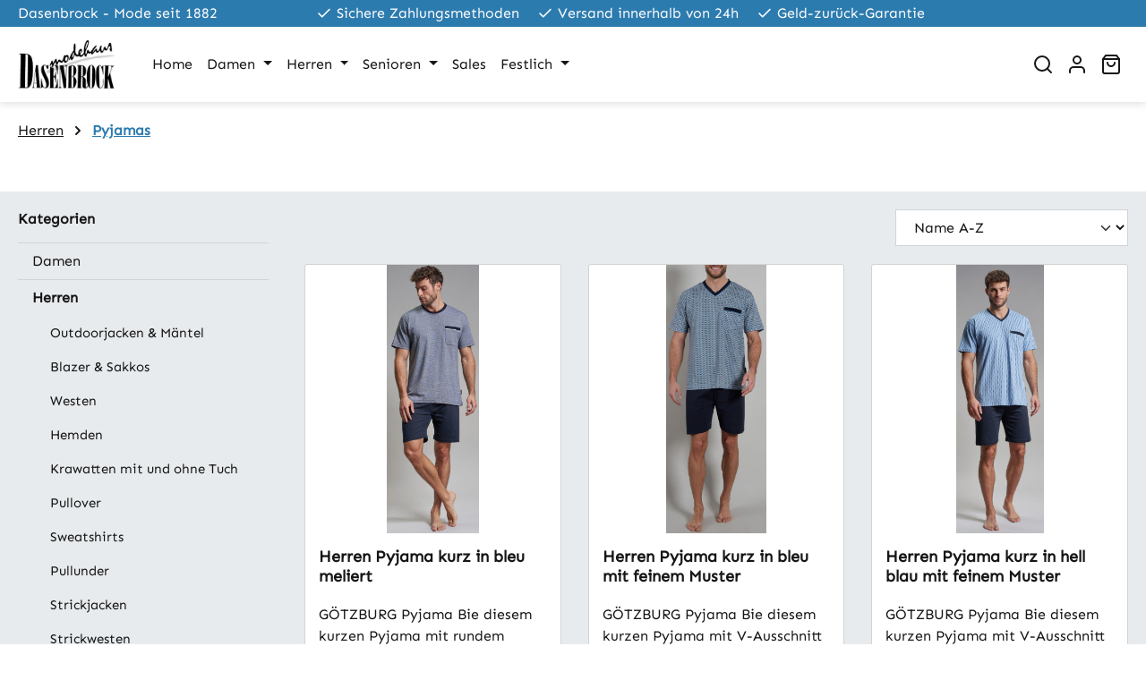

--- FILE ---
content_type: text/html; charset=UTF-8
request_url: https://www.dasenbrock-mode.de/herren/pyjamas/
body_size: 32987
content:
<!-- INCLUDE BEGIN @Storefront/storefront/page/content/index.html.twig (vendor/shopware/storefront/Resources/views/storefront/page/content/index.html.twig) --><!-- INCLUDE END @Storefront/storefront/page/content/index.html.twig --><!-- INCLUDE BEGIN @MoorlFoundation/storefront/base.html.twig (custom/plugins/MoorlFoundation/src/Resources/views/storefront/base.html.twig) --><!-- INCLUDE END @MoorlFoundation/storefront/base.html.twig --><!-- INCLUDE BEGIN @SwagPayPal/storefront/base.html.twig (custom/plugins/SwagPayPal/src/Resources/views/storefront/base.html.twig) --><!-- INCLUDE END @SwagPayPal/storefront/base.html.twig --><!-- INCLUDE BEGIN @Storefront/storefront/base.html.twig (vendor/shopware/storefront/Resources/views/storefront/base.html.twig) --><!-- BLOCK BEGIN base_doctype (vendor/shopware/storefront/Resources/views/storefront/base.html.twig) --><!DOCTYPE html><!-- BLOCK END base_doctype -->
<!-- BLOCK BEGIN base_html (vendor/shopware/storefront/Resources/views/storefront/base.html.twig) --><html lang="de-DE"
      itemscope="itemscope"
      itemtype="https://schema.org/WebPage">
<!-- BLOCK END base_html -->

<!-- BLOCK BEGIN base_head (vendor/shopware/storefront/Resources/views/storefront/base.html.twig) -->    <!-- INCLUDE BEGIN @MoorlFoundation/storefront/layout/meta.html.twig (custom/plugins/MoorlFoundation/src/Resources/views/storefront/layout/meta.html.twig) --><!-- INCLUDE END @MoorlFoundation/storefront/layout/meta.html.twig --><!-- INCLUDE BEGIN @SwagPayPal/storefront/layout/meta.html.twig (custom/plugins/SwagPayPal/src/Resources/views/storefront/layout/meta.html.twig) --><!-- INCLUDE END @SwagPayPal/storefront/layout/meta.html.twig --><!-- INCLUDE BEGIN @Storefront/storefront/layout/meta.html.twig (vendor/shopware/storefront/Resources/views/storefront/layout/meta.html.twig) -->
<!-- BLOCK BEGIN layout_head_inner (vendor/shopware/storefront/Resources/views/storefront/layout/meta.html.twig) -->                            
    <head>
                                    <meta charset="utf-8">
            
                            <meta name="viewport"
                      content="width=device-width, initial-scale=1, shrink-to-fit=no">
            
                            <meta name="author"
                      content="">
                <meta name="robots"
                      content="index,follow">
                <meta name="revisit-after"
                      content="15 days">
                <meta name="keywords"
                      content="">
                <meta name="description"
                      content="">
            
                                                <meta property="og:url"
                          content="https://www.dasenbrock-mode.de/Herren/Pyjamas/">
                    <meta property="og:type"
                          content="website">
                    <meta property="og:site_name"
                          content="Modehaus Dasenbrock">
                    <meta property="og:title"
                          content="Pyjamas">
                    <meta property="og:description"
                          content="">
                    <meta property="og:image"
                          content="https://www.dasenbrock-mode.de/media/52/d0/8e/1765207652/dasenbrock_logo.png?ts=1765207652">

                    <meta name="twitter:card"
                          content="summary">
                    <meta name="twitter:site"
                          content="Modehaus Dasenbrock">
                    <meta name="twitter:title"
                          content="Pyjamas">
                    <meta name="twitter:description"
                          content="">
                    <meta name="twitter:image"
                          content="https://www.dasenbrock-mode.de/media/52/d0/8e/1765207652/dasenbrock_logo.png?ts=1765207652">
                            
                            <meta itemprop="copyrightHolder"
                      content="Modehaus Dasenbrock">
                <meta itemprop="copyrightYear"
                      content="">
                <meta itemprop="isFamilyFriendly"
                      content="false">
                <meta itemprop="image"
                      content="https://www.dasenbrock-mode.de/media/52/d0/8e/1765207652/dasenbrock_logo.png?ts=1765207652">
            
                                            <meta name="theme-color"
                      content="#ffffff">
                            
                                                
        <!-- BLOCK BEGIN layout_head_favicon (vendor/shopware/storefront/Resources/views/storefront/layout/meta.html.twig) -->            <link rel="icon" href="https://www.dasenbrock-mode.de/media/52/d0/8e/1765207652/dasenbrock_logo.png?ts=1765207652">
        <!-- BLOCK END layout_head_favicon -->
        <!-- BLOCK BEGIN layout_head_apple (vendor/shopware/storefront/Resources/views/storefront/layout/meta.html.twig) -->                        <link rel="apple-touch-icon"
                  href="https://www.dasenbrock-mode.de/media/52/d0/8e/1765207652/dasenbrock_logo.png?ts=1765207652">
                    <!-- BLOCK END layout_head_apple -->
        <!-- BLOCK BEGIN layout_head_canonical (vendor/shopware/storefront/Resources/views/storefront/layout/meta.html.twig) -->                            <link rel="canonical" href="https://www.dasenbrock-mode.de/Herren/Pyjamas/">
                    <!-- BLOCK END layout_head_canonical -->
                    <title itemprop="name">
                Pyjamas            </title>
        
            		                                                                <link rel="stylesheet"
                      href="https://www.dasenbrock-mode.de/theme/a8be5f55649f0088d44ce74acbe5947c/css/all.css?1767954139">
                                    

                    <!-- Custom css code -->
        <style>.footer-copyright {
    display: none;
}

.footer-contact-form,
.footer-contact-hotline, 
.footer-column-content-inner a {
    text-decoration: none;
}

.card.product-box.box-standard {
    border: 1px solid lightgrey;
}

.cms-block.pos-1.cms-block-image-text.position-relative {
    display: none;
}

.product-price-info .product-price {
    font-size: 1.5rem;
}

button.product-price-tax-link.btn.btn-link-inline.fs-6 {
    font-size: 0.75rem;
}

.cms-element-product-slider .tns-inner {
    width: 100% !important;
}</style>
    

    
            <link rel="stylesheet" href="https://www.dasenbrock-mode.de/bundles/moorlfoundation/storefront/css/animate.min.css?1767516434">
    
    
            <script type="application/javascript">window.moorlAnimationZIndex = "9000";</script>
    
            <style>
            :root {
                --moorl-advanced-search-width: 600px;
            }
        </style>
    
        <!-- BLOCK BEGIN layout_head_javascript_feature (vendor/shopware/storefront/Resources/views/storefront/layout/meta.html.twig) -->            <!-- INCLUDE BEGIN @Storefront/storefront/component/feature.html.twig (vendor/shopware/storefront/Resources/views/storefront/component/feature.html.twig) -->
<!-- BLOCK BEGIN component_head_feature (vendor/shopware/storefront/Resources/views/storefront/component/feature.html.twig) -->    <script>
        window.features = JSON.parse('\u007B\u0022V6_5_0_0\u0022\u003Atrue,\u0022v6.5.0.0\u0022\u003Atrue,\u0022V6_6_0_0\u0022\u003Atrue,\u0022v6.6.0.0\u0022\u003Atrue,\u0022V6_7_0_0\u0022\u003Atrue,\u0022v6.7.0.0\u0022\u003Atrue,\u0022V6_8_0_0\u0022\u003Afalse,\u0022v6.8.0.0\u0022\u003Afalse,\u0022DISABLE_VUE_COMPAT\u0022\u003Atrue,\u0022disable.vue.compat\u0022\u003Atrue,\u0022ACCESSIBILITY_TWEAKS\u0022\u003Atrue,\u0022accessibility.tweaks\u0022\u003Atrue,\u0022TELEMETRY_METRICS\u0022\u003Afalse,\u0022telemetry.metrics\u0022\u003Afalse,\u0022FLOW_EXECUTION_AFTER_BUSINESS_PROCESS\u0022\u003Afalse,\u0022flow.execution.after.business.process\u0022\u003Afalse,\u0022PERFORMANCE_TWEAKS\u0022\u003Afalse,\u0022performance.tweaks\u0022\u003Afalse,\u0022CACHE_CONTEXT_HASH_RULES_OPTIMIZATION\u0022\u003Afalse,\u0022cache.context.hash.rules.optimization\u0022\u003Afalse,\u0022CACHE_REWORK\u0022\u003Afalse,\u0022cache.rework\u0022\u003Afalse,\u0022DEFERRED_CART_ERRORS\u0022\u003Afalse,\u0022deferred.cart.errors\u0022\u003Afalse,\u0022PRODUCT_ANALYTICS\u0022\u003Afalse,\u0022product.analytics\u0022\u003Afalse,\u0022REPEATED_PAYMENT_FINALIZE\u0022\u003Afalse,\u0022repeated.payment.finalize\u0022\u003Afalse,\u0022METEOR_TEXT_EDITOR\u0022\u003Afalse,\u0022meteor.text.editor\u0022\u003Afalse\u007D');
    </script>
<!-- BLOCK END component_head_feature --><!-- INCLUDE END @Storefront/storefront/component/feature.html.twig -->        <!-- BLOCK END layout_head_javascript_feature -->
                <!-- BLOCK BEGIN layout_head_javascript_tracking (vendor/shopware/storefront/Resources/views/storefront/layout/meta.html.twig) -->            <!-- INCLUDE BEGIN @Storefront/storefront/component/analytics.html.twig (vendor/shopware/storefront/Resources/views/storefront/component/analytics.html.twig) --><!-- BLOCK BEGIN component_head_analytics (vendor/shopware/storefront/Resources/views/storefront/component/analytics.html.twig) -->    <!-- BLOCK BEGIN component_head_analytics_gtag (vendor/shopware/storefront/Resources/views/storefront/component/analytics.html.twig) -->                                
            <script>
                <!-- BLOCK BEGIN component_head_analytics_gtag_config (vendor/shopware/storefront/Resources/views/storefront/component/analytics.html.twig) -->                    window.gtagActive = true;
                    window.gtagURL = 'https://www.googletagmanager.com/gtag/js?id=G-ZQH52NLN4B';
                                        window.controllerName = 'navigation';
                                        window.actionName = 'index';
                    window.activeRoute = 'frontend.navigation.page';
                    window.trackOrders = '1';
                    window.gtagTrackingId = 'G-ZQH52NLN4B';
                    window.dataLayer = window.dataLayer || [];
                    window.gtagConfig = {
                        'anonymize_ip': '1',
                        'cookie_domain': 'none',
                        'cookie_prefix': '_swag_ga',
                    };

                    function gtag() { dataLayer.push(arguments); }
                <!-- BLOCK END component_head_analytics_gtag_config -->            </script>
            <!-- BLOCK END component_head_analytics_gtag -->
    <!-- BLOCK BEGIN component_head_analytics_gtag_consent (vendor/shopware/storefront/Resources/views/storefront/component/analytics.html.twig) -->                    <script>
                (() => {
                    const analyticsStorageEnabled = document.cookie.split(';').some((item) => item.trim().includes('google-analytics-enabled=1'));
                    const adsEnabled = document.cookie.split(';').some((item) => item.trim().includes('google-ads-enabled=1'));

                    // Always set default consent (only denied is allowed with default)
                    gtag('consent', 'default', {
                        'ad_user_data': 'denied',
                        'ad_storage': 'denied',
                        'ad_personalization': 'denied',
                        'analytics_storage': 'denied'
                    });

                    // Only update consents that were granted
                    const consentUpdate = {};

                    if (adsEnabled) {
                        consentUpdate.ad_user_data = 'granted';
                        consentUpdate.ad_storage = 'granted';
                        consentUpdate.ad_personalization = 'granted';
                    }

                    if (analyticsStorageEnabled) {
                        consentUpdate.analytics_storage = 'granted';
                    }

                    if (Object.keys(consentUpdate).length > 0) {
                        gtag('consent', 'update', consentUpdate);
                    }
                })();
            </script>
            <!-- BLOCK END component_head_analytics_gtag_consent --><!-- BLOCK END component_head_analytics --><!-- INCLUDE END @Storefront/storefront/component/analytics.html.twig -->        <!-- BLOCK END layout_head_javascript_tracking -->
        <!-- BLOCK BEGIN layout_head_javascript_recaptcha (vendor/shopware/storefront/Resources/views/storefront/layout/meta.html.twig) -->            <!-- INCLUDE BEGIN @Storefront/storefront/component/recaptcha.html.twig (vendor/shopware/storefront/Resources/views/storefront/component/recaptcha.html.twig) --><!-- BLOCK BEGIN component_head_javascript_recaptcha (vendor/shopware/storefront/Resources/views/storefront/component/recaptcha.html.twig) -->        
    <!-- BLOCK END component_head_javascript_recaptcha --><!-- INCLUDE END @Storefront/storefront/component/recaptcha.html.twig -->        <!-- BLOCK END layout_head_javascript_recaptcha -->
        <!-- BLOCK BEGIN layout_head_javascript_token (vendor/shopware/storefront/Resources/views/storefront/layout/meta.html.twig) -->        <!-- BLOCK END layout_head_javascript_token -->
                    <!-- BLOCK BEGIN layout_head_javascript_cookie_state (vendor/shopware/storefront/Resources/views/storefront/layout/meta.html.twig) -->                <script>
                    window.useDefaultCookieConsent = true;
                </script>
            <!-- BLOCK END layout_head_javascript_cookie_state -->        
        <!-- BLOCK BEGIN layout_head_javascript_router (vendor/shopware/storefront/Resources/views/storefront/layout/meta.html.twig) -->                        <script>
                window.activeNavigationId = '019b03a46c527253a1ab72a7a143b06d';
                window.activeRoute = 'frontend.navigation.page';
                window.activeRouteParameters = '\u007B\u0022_httpCache\u0022\u003Atrue,\u0022navigationId\u0022\u003A\u0022019b03a46c527253a1ab72a7a143b06d\u0022\u007D';
                window.router = {
                    'frontend.cart.offcanvas': '/checkout/offcanvas',
                    'frontend.cookie.offcanvas': '/cookie/offcanvas',
                    'frontend.cookie.groups': '/cookie/groups',
                    'frontend.checkout.finish.page': '/checkout/finish',
                    'frontend.checkout.info': '/widgets/checkout/info',
                    'frontend.menu.offcanvas': '/widgets/menu/offcanvas',
                    'frontend.cms.page': '/widgets/cms',
                    'frontend.cms.navigation.page': '/widgets/cms/navigation',
                    'frontend.country.country-data': '/country/country-state-data',
                    'frontend.app-system.generate-token': '/app-system/Placeholder/generate-token',
                    'frontend.gateway.context': '/gateway/context',
                    'frontend.cookie.consent.offcanvas': '/cookie/consent-offcanvas',
                    'frontend.account.login.page': '/account/login',
                    };
                window.salesChannelId = '019af7cde8677367bcfc62599fd9cf71';
            </script>
        <!-- BLOCK END layout_head_javascript_router -->
        <!-- BLOCK BEGIN layout_head_javascript_breakpoints (vendor/shopware/storefront/Resources/views/storefront/layout/meta.html.twig) -->                        <script>
                
                window.breakpoints = JSON.parse('\u007B\u0022xs\u0022\u003A0,\u0022sm\u0022\u003A576,\u0022md\u0022\u003A768,\u0022lg\u0022\u003A992,\u0022xl\u0022\u003A1200,\u0022xxl\u0022\u003A1400\u007D');
            </script>
        <!-- BLOCK END layout_head_javascript_breakpoints -->
        
                <!-- BLOCK BEGIN layout_head_javascript_jquery (vendor/shopware/storefront/Resources/views/storefront/layout/meta.html.twig) -->        <!-- BLOCK END layout_head_javascript_jquery -->
        <!-- BLOCK BEGIN layout_head_form_validation_messages (vendor/shopware/storefront/Resources/views/storefront/layout/meta.html.twig) -->            <!-- INCLUDE BEGIN @Storefront/storefront/utilities/form-validation-config.html.twig (vendor/shopware/storefront/Resources/views/storefront/utilities/form-validation-config.html.twig) --><!-- BLOCK BEGIN form_validation_config (vendor/shopware/storefront/Resources/views/storefront/utilities/form-validation-config.html.twig) -->    
    <script>
        window.validationMessages = JSON.parse('\u007B\u0022required\u0022\u003A\u0022Die\u0020Eingabe\u0020darf\u0020nicht\u0020leer\u0020sein.\u0022,\u0022email\u0022\u003A\u0022Ung\\u00fcltige\u0020E\u002DMail\u002DAdresse.\u0020Die\u0020E\u002DMail\u0020ben\\u00f6tigt\u0020das\u0020Format\u0020\\\u0022nutzer\u0040beispiel.de\\\u0022.\u0022,\u0022confirmation\u0022\u003A\u0022Ihre\u0020Eingaben\u0020sind\u0020nicht\u0020identisch.\u0022,\u0022minLength\u0022\u003A\u0022Die\u0020Eingabe\u0020ist\u0020zu\u0020kurz.\u0022,\u0022grecaptcha\u0022\u003A\u0022Bitte\u0020akzeptieren\u0020Sie\u0020die\u0020technisch\u0020erforderlichen\u0020Cookies,\u0020um\u0020die\u0020reCAPTCHA\u002D\\u00dcberpr\\u00fcfung\u0020zu\u0020erm\\u00f6glichen.\u0022\u007D');
    </script>
<!-- BLOCK END form_validation_config --><!-- INCLUDE END @Storefront/storefront/utilities/form-validation-config.html.twig -->        <!-- BLOCK END layout_head_form_validation_messages -->
        <!-- BLOCK BEGIN layout_head_javascript_hmr_mode (custom/plugins/SwagPayPal/src/Resources/views/storefront/layout/meta.html.twig) -->    <!-- BLOCK BEGIN layout_head_javascript_hmr_mode (vendor/shopware/storefront/Resources/views/storefront/layout/meta.html.twig) -->                            <!-- BLOCK BEGIN layout_head_javascript_prod (vendor/shopware/storefront/Resources/views/storefront/layout/meta.html.twig) -->                    <script>
                        window.themeJsPublicPath = 'https://www.dasenbrock-mode.de/theme/a8be5f55649f0088d44ce74acbe5947c/js/';
                    </script>
                                            <script type="text/javascript" src="https://www.dasenbrock-mode.de/theme/a8be5f55649f0088d44ce74acbe5947c/js/storefront/storefront.js?1767954140" defer></script>
                                            <script type="text/javascript" src="https://www.dasenbrock-mode.de/theme/a8be5f55649f0088d44ce74acbe5947c/js/swag-pay-pal/swag-pay-pal.js?1767954140" defer></script>
                                            <script type="text/javascript" src="https://www.dasenbrock-mode.de/theme/a8be5f55649f0088d44ce74acbe5947c/js/moorl-foundation/moorl-foundation.js?1767954140" defer></script>
                                    <!-- BLOCK END layout_head_javascript_prod -->                    <!-- BLOCK END layout_head_javascript_hmr_mode -->

    
    <!-- BLOCK END layout_head_javascript_hmr_mode -->    </head>
<!-- BLOCK END layout_head_inner --><!-- INCLUDE END @Storefront/storefront/layout/meta.html.twig --><!-- BLOCK END base_head -->
<!-- BLOCK BEGIN base_body (vendor/shopware/storefront/Resources/views/storefront/base.html.twig) -->        <body class="freetheme ft-one is-ctl-navigation is-act-index is-active-route-frontend-navigation-page">

    <!-- BLOCK BEGIN base_body_skip_to_content (vendor/shopware/storefront/Resources/views/storefront/base.html.twig) -->        <!-- INCLUDE BEGIN @Storefront/storefront/component/skip-to-content.html.twig (vendor/shopware/storefront/Resources/views/storefront/component/skip-to-content.html.twig) -->
<!-- BLOCK BEGIN component_skip_to_content (vendor/shopware/storefront/Resources/views/storefront/component/skip-to-content.html.twig) -->                
    
    
    <!-- BLOCK BEGIN component_skip_to_content_element (vendor/shopware/storefront/Resources/views/storefront/component/skip-to-content.html.twig) -->        <div id="page-top" class="skip-to-content bg-primary-subtle text-primary-emphasis overflow-hidden" tabindex="-1">
            <div class="container skip-to-content-container d-flex justify-content-center visually-hidden-focusable">
                <!-- BLOCK BEGIN component_skip_to_content_inner (vendor/shopware/storefront/Resources/views/storefront/component/skip-to-content.html.twig) -->                    <!-- BLOCK BEGIN component_skip_to_content_main_content (vendor/shopware/storefront/Resources/views/storefront/component/skip-to-content.html.twig) -->                                                    <a href="#content-main" class="skip-to-content-link d-inline-flex text-decoration-underline m-1 p-2 fw-bold gap-2">
                                Zum Hauptinhalt springen
                            </a>
                                            <!-- BLOCK END component_skip_to_content_main_content -->
                    <!-- BLOCK BEGIN component_skip_to_content_search (vendor/shopware/storefront/Resources/views/storefront/component/skip-to-content.html.twig) -->                                                    <a href="#header-main-search-input" class="skip-to-content-link d-inline-flex text-decoration-underline m-1 p-2 fw-bold gap-2 d-none d-sm-block">
                                Zur Suche springen
                            </a>
                                            <!-- BLOCK END component_skip_to_content_search -->
                    <!-- BLOCK BEGIN component_skip_to_content_main_nav (vendor/shopware/storefront/Resources/views/storefront/component/skip-to-content.html.twig) -->                                                    <a href="#main-navigation-menu" class="skip-to-content-link d-inline-flex text-decoration-underline m-1 p-2 fw-bold gap-2 d-none d-lg-block">
                                Zur Hauptnavigation springen
                            </a>
                                            <!-- BLOCK END component_skip_to_content_main_nav -->                <!-- BLOCK END component_skip_to_content_inner -->            </div>
        </div>
    <!-- BLOCK END component_skip_to_content_element --><!-- BLOCK END component_skip_to_content --><!-- INCLUDE END @Storefront/storefront/component/skip-to-content.html.twig -->    <!-- BLOCK END base_body_skip_to_content -->
    <!-- BLOCK BEGIN base_body_inner (custom/plugins/MoorlFoundation/src/Resources/views/storefront/base.html.twig) -->    <!-- BLOCK BEGIN base_body_inner (vendor/shopware/storefront/Resources/views/storefront/base.html.twig) -->        <!-- BLOCK BEGIN base_noscript (vendor/shopware/storefront/Resources/views/storefront/base.html.twig) -->            <noscript class="noscript-main">
                <!-- INCLUDE BEGIN @Storefront/storefront/utilities/alert.html.twig (vendor/shopware/storefront/Resources/views/storefront/utilities/alert.html.twig) -->
<!-- BLOCK BEGIN utilities_alert (vendor/shopware/storefront/Resources/views/storefront/utilities/alert.html.twig) -->    <div role="alert"
         aria-live="polite"
         class="alert alert-info d-flex align-items-center">

        <!-- BLOCK BEGIN utilities_alert_icon (vendor/shopware/storefront/Resources/views/storefront/utilities/alert.html.twig) -->                                                                
                                                    <!-- INCLUDE BEGIN @MoorlFoundation/storefront/utilities/icon.html.twig (custom/plugins/MoorlFoundation/src/Resources/views/storefront/utilities/icon.html.twig) --><!-- INCLUDE END @MoorlFoundation/storefront/utilities/icon.html.twig --><!-- INCLUDE BEGIN @Storefront/storefront/utilities/icon.html.twig (vendor/shopware/storefront/Resources/views/storefront/utilities/icon.html.twig) --><!-- BLOCK BEGIN utilities_icon (custom/plugins/MoorlFoundation/src/Resources/views/storefront/utilities/icon.html.twig) -->                                                                                                                
                
            <!-- BLOCK BEGIN utilities_icon (vendor/shopware/storefront/Resources/views/storefront/utilities/icon.html.twig) --><span class="icon icon-info" aria-hidden="true">
                                        <svg xmlns="http://www.w3.org/2000/svg" xmlns:xlink="http://www.w3.org/1999/xlink" width="24" height="24" viewBox="0 0 24 24"><defs><path d="M12 7c.5523 0 1 .4477 1 1s-.4477 1-1 1-1-.4477-1-1 .4477-1 1-1zm1 9c0 .5523-.4477 1-1 1s-1-.4477-1-1v-5c0-.5523.4477-1 1-1s1 .4477 1 1v5zm11-4c0 6.6274-5.3726 12-12 12S0 18.6274 0 12 5.3726 0 12 0s12 5.3726 12 12zM12 2C6.4772 2 2 6.4772 2 12s4.4772 10 10 10 10-4.4772 10-10S17.5228 2 12 2z" id="icons-default-info" /></defs><use xlink:href="#icons-default-info" fill="#758CA3" fill-rule="evenodd" /></svg>
                    </span><!-- BLOCK END utilities_icon -->
        
    
    <!-- BLOCK END utilities_icon --><!-- INCLUDE END @Storefront/storefront/utilities/icon.html.twig -->                                                    
                                    <!-- BLOCK END utilities_alert_icon -->
        <!-- BLOCK BEGIN utilities_alert_content_container (vendor/shopware/storefront/Resources/views/storefront/utilities/alert.html.twig) -->            <div class="alert-content-container">
                <!-- BLOCK BEGIN utilities_alert_heading (vendor/shopware/storefront/Resources/views/storefront/utilities/alert.html.twig) -->                                    <!-- BLOCK END utilities_alert_heading -->
                <!-- BLOCK BEGIN utilities_alert_content (vendor/shopware/storefront/Resources/views/storefront/utilities/alert.html.twig) -->                                            Um unseren Shop in vollem Umfang nutzen zu können, empfehlen wir Ihnen Javascript in Ihrem Browser zu aktivieren.
                                    <!-- BLOCK END utilities_alert_content -->
                <!-- BLOCK BEGIN utilities_alert_dismissible (vendor/shopware/storefront/Resources/views/storefront/utilities/alert.html.twig) -->                                    <!-- BLOCK END utilities_alert_dismissible -->            </div>
        <!-- BLOCK END utilities_alert_content_container -->    </div>
<!-- BLOCK END utilities_alert --><!-- INCLUDE END @Storefront/storefront/utilities/alert.html.twig -->            </noscript>
        <!-- BLOCK END base_noscript -->
        <!-- BLOCK BEGIN base_esi_header (vendor/shopware/storefront/Resources/views/storefront/base.html.twig) -->            <!-- INCLUDE BEGIN @Storefront/storefront/layout/header.html.twig (vendor/shopware/storefront/Resources/views/storefront/layout/header.html.twig) --><!-- BLOCK BEGIN header (vendor/shopware/storefront/Resources/views/storefront/layout/header.html.twig) -->        <!-- INCLUDE BEGIN @Storefront/storefront/utilities/staging-info.html.twig (vendor/shopware/storefront/Resources/views/storefront/utilities/staging-info.html.twig) -->
<!-- BLOCK BEGIN staging_info (vendor/shopware/storefront/Resources/views/storefront/utilities/staging-info.html.twig) -->    <!-- BLOCK END staging_info --><!-- INCLUDE END @Storefront/storefront/utilities/staging-info.html.twig -->
    
                <!-- INCLUDE BEGIN @Storefront/storefront/layout/header/top-bar.html.twig (vendor/shopware/storefront/Resources/views/storefront/layout/header/top-bar.html.twig) -->                        <div class="ft-top-bar top-bar d-none d-md-block" 
                data-ft-top-bar="121"
                                            >
            
                                <div class="top-bar-container container">
                    <div class="row">

                            
        
                            
                <div class="ft-top-bar-claim col-3 d-none d-xl-flex align-items-center">
                    <div class="top-bar-claim d-flex">

                                                                            Dasenbrock - Mode seit 1882
                        
                                                
                                                
                                                
                                                
                    </div>
                </div>
                
                    
        
                            
                <div class="ft-top-bar-usps col d-flex align-items-center justify-content-xl-center">

                                                                    <div class="ft-top-bar-usps col d-flex align-items-center justify-content-xl-center">
                            <div class="row">

                                                                
                                <div class="top-bar-usp usp-item col-auto d-flex align-items-center">
                                    <!-- INCLUDE BEGIN @MoorlFoundation/storefront/utilities/icon.html.twig (custom/plugins/MoorlFoundation/src/Resources/views/storefront/utilities/icon.html.twig) --><!-- INCLUDE END @MoorlFoundation/storefront/utilities/icon.html.twig --><!-- INCLUDE BEGIN @Storefront/storefront/utilities/icon.html.twig (vendor/shopware/storefront/Resources/views/storefront/utilities/icon.html.twig) --><!-- BLOCK BEGIN utilities_icon (custom/plugins/MoorlFoundation/src/Resources/views/storefront/utilities/icon.html.twig) -->                                                                                                                
                
            <span class="icon-feather icon-feather-check" aria-hidden="true"><svg xmlns="http://www.w3.org/2000/svg" width="24" height="24" viewBox="0 0 24 24" fill="none" stroke="currentColor" stroke-width="2" stroke-linecap="round" stroke-linejoin="round" class="feather feather-check"><polyline points="20 6 9 17 4 12"></polyline></svg></span>
    
    <!-- BLOCK END utilities_icon --><!-- INCLUDE END @Storefront/storefront/utilities/icon.html.twig -->                                    Sichere Zahlungsmethoden
                                </div>
                                <div class="top-bar-usp usp-item col-auto d-flex align-items-center">
                                    <!-- INCLUDE BEGIN @MoorlFoundation/storefront/utilities/icon.html.twig (custom/plugins/MoorlFoundation/src/Resources/views/storefront/utilities/icon.html.twig) --><!-- INCLUDE END @MoorlFoundation/storefront/utilities/icon.html.twig --><!-- INCLUDE BEGIN @Storefront/storefront/utilities/icon.html.twig (vendor/shopware/storefront/Resources/views/storefront/utilities/icon.html.twig) --><!-- BLOCK BEGIN utilities_icon (custom/plugins/MoorlFoundation/src/Resources/views/storefront/utilities/icon.html.twig) -->                                                                                                                
                
            <span class="icon-feather icon-feather-check" aria-hidden="true"><svg xmlns="http://www.w3.org/2000/svg" width="24" height="24" viewBox="0 0 24 24" fill="none" stroke="currentColor" stroke-width="2" stroke-linecap="round" stroke-linejoin="round" class="feather feather-check"><polyline points="20 6 9 17 4 12"></polyline></svg></span>
    
    <!-- BLOCK END utilities_icon --><!-- INCLUDE END @Storefront/storefront/utilities/icon.html.twig -->                                    Versand innerhalb von 24h
                                </div>
                                <div class="top-bar-usp usp-item col-auto d-flex align-items-center">
                                    <!-- INCLUDE BEGIN @MoorlFoundation/storefront/utilities/icon.html.twig (custom/plugins/MoorlFoundation/src/Resources/views/storefront/utilities/icon.html.twig) --><!-- INCLUDE END @MoorlFoundation/storefront/utilities/icon.html.twig --><!-- INCLUDE BEGIN @Storefront/storefront/utilities/icon.html.twig (vendor/shopware/storefront/Resources/views/storefront/utilities/icon.html.twig) --><!-- BLOCK BEGIN utilities_icon (custom/plugins/MoorlFoundation/src/Resources/views/storefront/utilities/icon.html.twig) -->                                                                                                                
                
            <span class="icon-feather icon-feather-check" aria-hidden="true"><svg xmlns="http://www.w3.org/2000/svg" width="24" height="24" viewBox="0 0 24 24" fill="none" stroke="currentColor" stroke-width="2" stroke-linecap="round" stroke-linejoin="round" class="feather feather-check"><polyline points="20 6 9 17 4 12"></polyline></svg></span>
    
    <!-- BLOCK END utilities_icon --><!-- INCLUDE END @Storefront/storefront/utilities/icon.html.twig -->                                    Geld-zurück-Garantie
                                </div>

                                
                            </div>
                        </div>

                    
                </div>
                
                    
        
                            <div class="col-auto col-lg-2 d-flex align-items-center justify-content-end">
                <nav class="top-bar-nav">
                                                                <!-- INCLUDE BEGIN @Storefront/storefront/layout/header/actions/currency-widget.html.twig (vendor/shopware/storefront/Resources/views/storefront/layout/header/actions/currency-widget.html.twig) --><!-- BLOCK BEGIN layout_header_actions_currency_widget (vendor/shopware/storefront/Resources/views/storefront/layout/header/actions/currency-widget.html.twig) -->                
    <!-- BLOCK END layout_header_actions_currency_widget --><!-- INCLUDE END @Storefront/storefront/layout/header/actions/currency-widget.html.twig -->                                            
                                                                <!-- INCLUDE BEGIN @Storefront/storefront/layout/header/actions/language-widget.html.twig (vendor/shopware/storefront/Resources/views/storefront/layout/header/actions/language-widget.html.twig) --><!-- BLOCK BEGIN layout_header_actions_language_widget (vendor/shopware/storefront/Resources/views/storefront/layout/header/actions/language-widget.html.twig) -->                
    <!-- BLOCK END layout_header_actions_language_widget --><!-- INCLUDE END @Storefront/storefront/layout/header/actions/language-widget.html.twig -->                                                            </nav>
            </div>
        
    

                    </div>
                </div>

            </div>
        
    <!-- INCLUDE END @Storefront/storefront/layout/header/top-bar.html.twig -->    
    <header class="header-main">
                    <div class="container">
            <!-- INCLUDE BEGIN @Storefront/storefront/layout/header/header.html.twig (vendor/shopware/storefront/Resources/views/storefront/layout/header/header.html.twig) --><!-- BLOCK BEGIN layout_header (vendor/shopware/storefront/Resources/views/storefront/layout/header/header.html.twig) -->                
    
                <div class="row align-items-center header-row">
                                                    <div class="col-auto d-xl-none header-menu-col">
            <div class="menu-button">
                                    <button 
                        class="btn nav-main-toggle-btn header-actions-btn"
                        type="button"
                        data-off-canvas-menu="true"
                        aria-label="Menü"
                    >
                                                                                                                <!-- INCLUDE BEGIN @MoorlFoundation/storefront/utilities/icon.html.twig (custom/plugins/MoorlFoundation/src/Resources/views/storefront/utilities/icon.html.twig) --><!-- INCLUDE END @MoorlFoundation/storefront/utilities/icon.html.twig --><!-- INCLUDE BEGIN @Storefront/storefront/utilities/icon.html.twig (vendor/shopware/storefront/Resources/views/storefront/utilities/icon.html.twig) --><!-- BLOCK BEGIN utilities_icon (custom/plugins/MoorlFoundation/src/Resources/views/storefront/utilities/icon.html.twig) -->                                                                                                                
                
            <span class="icon-feather icon-feather-menu" aria-hidden="true"><svg xmlns="http://www.w3.org/2000/svg" width="24" height="24" viewBox="0 0 24 24" fill="none" stroke="currentColor" stroke-width="2" stroke-linecap="round" stroke-linejoin="round" class="feather feather-menu"><line x1="3" y1="12" x2="21" y2="12"></line><line x1="3" y1="6" x2="21" y2="6"></line><line x1="3" y1="18" x2="21" y2="18"></line></svg></span>
    
    <!-- BLOCK END utilities_icon --><!-- INCLUDE END @Storefront/storefront/utilities/icon.html.twig -->                            
                                                                        </button>
                            </div>
        </div>

    

                                                    <div class="col col-xl-auto header-logo-col">
            <!-- INCLUDE BEGIN @Storefront/storefront/layout/header/logo.html.twig (vendor/shopware/storefront/Resources/views/storefront/layout/header/logo.html.twig) --><!-- BLOCK BEGIN layout_header_logo_inner (vendor/shopware/storefront/Resources/views/storefront/layout/header/logo.html.twig) -->    <div class="header-logo-main text-center">
        <!-- BLOCK BEGIN layout_header_logo_link (vendor/shopware/storefront/Resources/views/storefront/layout/header/logo.html.twig) -->            <a class="header-logo-main-link"
               href="/"
               title="Zur Startseite gehen">
                <!-- BLOCK BEGIN layout_header_logo_image (vendor/shopware/storefront/Resources/views/storefront/layout/header/logo.html.twig) -->                    <picture class="header-logo-picture d-block m-auto">
                        <!-- BLOCK BEGIN layout_header_logo_image_tablet (vendor/shopware/storefront/Resources/views/storefront/layout/header/logo.html.twig) -->                                                    <!-- BLOCK END layout_header_logo_image_tablet -->
                        <!-- BLOCK BEGIN layout_header_logo_image_mobile (vendor/shopware/storefront/Resources/views/storefront/layout/header/logo.html.twig) -->                                                    <!-- BLOCK END layout_header_logo_image_mobile -->
                        <!-- BLOCK BEGIN layout_header_logo_image_default (vendor/shopware/storefront/Resources/views/storefront/layout/header/logo.html.twig) -->                                                            <img src="https://www.dasenbrock-mode.de/media/52/d0/8e/1765207652/dasenbrock_logo.png?ts=1765207652"
                                     alt="Zur Startseite gehen"
                                     class="img-fluid header-logo-main-img">
                                                    <!-- BLOCK END layout_header_logo_image_default -->                    </picture>
                <!-- BLOCK END layout_header_logo_image -->            </a>
        <!-- BLOCK END layout_header_logo_link -->    </div>
<!-- BLOCK END layout_header_logo_inner --><!-- INCLUDE END @Storefront/storefront/layout/header/logo.html.twig -->        </div>

    

                        
                                        <div class="col header-navigation-col">
                    <div class="nav-main">
                                                    <!-- INCLUDE BEGIN @Storefront/storefront/layout/navbar/navbar.html.twig (vendor/shopware/storefront/Resources/views/storefront/layout/navbar/navbar.html.twig) --><!-- BLOCK BEGIN layout_navbar (vendor/shopware/storefront/Resources/views/storefront/layout/navbar/navbar.html.twig) -->    <div class="container">
        
        <!-- BLOCK BEGIN layout_navbar_nav_element (vendor/shopware/storefront/Resources/views/storefront/layout/navbar/navbar.html.twig) -->            <nav class="navbar navbar-expand-lg main-navigation-menu"
                 id="main-navigation-menu"
                 itemscope="itemscope"
                 itemtype="https://schema.org/SiteNavigationElement"
                 data-navbar="true"
                 data-navbar-options="{&quot;pathIdList&quot;:[&quot;019b03a44e3b719d919ced32005a8c5c&quot;]}"
                 aria-label="Hauptnavigation"
            >
                <div class="collapse navbar-collapse" id="main_nav">
                    <ul class="navbar-nav main-navigation-menu-list flex-wrap">
                        
                        <!-- BLOCK BEGIN layout_navbar_menu_home (vendor/shopware/storefront/Resources/views/storefront/layout/navbar/navbar.html.twig) -->                                                            <li class="nav-item nav-item-019af7cd1c907374bbe90e960e7b47da">
                                    <a class="nav-link main-navigation-link home-link root nav-item-019af7cd1c907374bbe90e960e7b47da-link"
                                       href="/"
                                       itemprop="url"
                                       title="Home">
                                        <span itemprop="name" class="main-navigation-link-text">Home</span>
                                    </a>
                                </li>
                                                    <!-- BLOCK END layout_navbar_menu_home -->
                        <!-- BLOCK BEGIN layout_navbar_menu_items (vendor/shopware/storefront/Resources/views/storefront/layout/navbar/navbar.html.twig) -->                                                                                                                                                                                            
                                <!-- BLOCK BEGIN layout_navbar_menu_item (vendor/shopware/storefront/Resources/views/storefront/layout/navbar/navbar.html.twig) -->                                                                            <li class="nav-item nav-item-019b03a420fe7346821671c8c674e731 dropdown position-static">
                                            <!-- BLOCK BEGIN layout_navbar_menu_item_link (vendor/shopware/storefront/Resources/views/storefront/layout/navbar/navbar.html.twig) -->                                                <a class="nav-link nav-item-019b03a420fe7346821671c8c674e731-link root main-navigation-link p-2 dropdown-toggle"
                                                   href="https://www.dasenbrock-mode.de/Damen/"
                                                   data-bs-toggle="dropdown"                                                                                                      itemprop="url"
                                                   title="Damen"
                                                >
                                                    <!-- BLOCK BEGIN layout_navbar_menu_item_link_content (vendor/shopware/storefront/Resources/views/storefront/layout/navbar/navbar.html.twig) -->                                                        <span itemprop="name" class="main-navigation-link-text">Damen</span>
                                                    <!-- BLOCK END layout_navbar_menu_item_link_content -->                                                </a>
                                            <!-- BLOCK END layout_navbar_menu_item_link -->
                                                                                            <!-- BLOCK BEGIN layout_navbar_menu_item_children (vendor/shopware/storefront/Resources/views/storefront/layout/navbar/navbar.html.twig) -->                                                    <div class="dropdown-menu w-100 p-4">
                                                        <!-- INCLUDE BEGIN @Storefront/storefront/layout/navbar/content.html.twig (vendor/shopware/storefront/Resources/views/storefront/layout/navbar/content.html.twig) --><!-- BLOCK BEGIN layout_navbar_content (vendor/shopware/storefront/Resources/views/storefront/layout/navbar/content.html.twig) -->        
    <!-- BLOCK BEGIN layout_navbar_content_row (vendor/shopware/storefront/Resources/views/storefront/layout/navbar/content.html.twig) -->        <div class="row">
            <!-- BLOCK BEGIN layout_navbar_content_row_category (vendor/shopware/storefront/Resources/views/storefront/layout/navbar/content.html.twig) -->                <div class="col">
                    <div class="navigation-flyout-category-link">
                        <!-- BLOCK BEGIN layout_navbar_content_row_category_link (vendor/shopware/storefront/Resources/views/storefront/layout/navbar/content.html.twig) -->                                                            <a href="https://www.dasenbrock-mode.de/Damen/"
                                   itemprop="url"
                                   title="Damen">
                                    <!-- BLOCK BEGIN layout_navbar_content_row_category_link_text (vendor/shopware/storefront/Resources/views/storefront/layout/navbar/content.html.twig) -->                                        Zur Kategorie Damen
                                    <!-- BLOCK END layout_navbar_content_row_category_link_text -->                                </a>
                                                    <!-- BLOCK END layout_navbar_content_row_category_link -->                    </div>
                </div>
            <!-- BLOCK END layout_navbar_content_row_category -->
            <!-- BLOCK BEGIN layout_navbar_content_row_close (vendor/shopware/storefront/Resources/views/storefront/layout/navbar/content.html.twig) -->                <div class="col-auto">
                    <button class="navigation-flyout-close js-close-flyout-menu btn-close" aria-label="Menü schließen">
                        <!-- BLOCK BEGIN layout_navbar_content_row_close_content (vendor/shopware/storefront/Resources/views/storefront/layout/navbar/content.html.twig) -->                            <!-- BLOCK BEGIN layout_utilities_offcanvas_close_icon (vendor/shopware/storefront/Resources/views/storefront/layout/navbar/content.html.twig) -->                            <!-- BLOCK END layout_utilities_offcanvas_close_icon -->                        <!-- BLOCK END layout_navbar_content_row_close_content -->                    </button>
                </div>
            <!-- BLOCK END layout_navbar_content_row_close -->        </div>
    <!-- BLOCK END layout_navbar_content_row -->
    <!-- BLOCK BEGIN layout_navbar_content_row_content (vendor/shopware/storefront/Resources/views/storefront/layout/navbar/content.html.twig) -->        <div class="row navigation-flyout-content">
                        <div class="col">
            <div class="">
                <!-- BLOCK BEGIN layout_navbar_content_row_content_categories_recoursion (vendor/shopware/storefront/Resources/views/storefront/layout/navbar/content.html.twig) -->                            <!-- INCLUDE BEGIN @Storefront/storefront/layout/navbar/categories.html.twig (vendor/shopware/storefront/Resources/views/storefront/layout/navbar/categories.html.twig) --><!-- BLOCK BEGIN layout_navbar_categories (vendor/shopware/storefront/Resources/views/storefront/layout/navbar/categories.html.twig) -->    
                
    <div class="row navigation-flyout-categories is-level-0">
                                                        
                        <div class="col-4 navigation-flyout-col">
            <!-- BLOCK BEGIN layout_navbar_categories_item_link (vendor/shopware/storefront/Resources/views/storefront/layout/navbar/categories.html.twig) -->                                                    <a class="nav-item nav-item-019b03a42275717f9a389da3250f3571 nav-link nav-item-019b03a42275717f9a389da3250f3571-link navigation-flyout-link is-level-0"
                               href="https://www.dasenbrock-mode.de/Damen/Jumpsuits/"
                               itemprop="url"
                                                              title="Jumpsuits">
                                <span itemprop="name">Jumpsuits</span>
                            </a>
                                            <!-- BLOCK END layout_navbar_categories_item_link -->

            <!-- BLOCK BEGIN layout_navbar_categories_recoursion (vendor/shopware/storefront/Resources/views/storefront/layout/navbar/categories.html.twig) -->                                            <!-- BLOCK END layout_navbar_categories_recoursion -->
        </div>

                                                            
                        <div class="col-4 navigation-flyout-col">
            <!-- BLOCK BEGIN layout_navbar_categories_item_link (vendor/shopware/storefront/Resources/views/storefront/layout/navbar/categories.html.twig) -->                                                    <a class="nav-item nav-item-019b03a4238e713dab6432e1073e50ca nav-link nav-item-019b03a4238e713dab6432e1073e50ca-link navigation-flyout-link is-level-0"
                               href="https://www.dasenbrock-mode.de/Damen/Westen-Outdoor/"
                               itemprop="url"
                                                              title="Westen Outdoor">
                                <span itemprop="name">Westen Outdoor</span>
                            </a>
                                            <!-- BLOCK END layout_navbar_categories_item_link -->

            <!-- BLOCK BEGIN layout_navbar_categories_recoursion (vendor/shopware/storefront/Resources/views/storefront/layout/navbar/categories.html.twig) -->                                            <!-- BLOCK END layout_navbar_categories_recoursion -->
        </div>

                                                            
                        <div class="col-4 navigation-flyout-col">
            <!-- BLOCK BEGIN layout_navbar_categories_item_link (vendor/shopware/storefront/Resources/views/storefront/layout/navbar/categories.html.twig) -->                                                    <a class="nav-item nav-item-019b03a424d47311b3e760ce20b94169 nav-link nav-item-019b03a424d47311b3e760ce20b94169-link navigation-flyout-link is-level-0"
                               href="https://www.dasenbrock-mode.de/Damen/Outdoorjacken/"
                               itemprop="url"
                                                              title="Outdoorjacken">
                                <span itemprop="name">Outdoorjacken</span>
                            </a>
                                            <!-- BLOCK END layout_navbar_categories_item_link -->

            <!-- BLOCK BEGIN layout_navbar_categories_recoursion (vendor/shopware/storefront/Resources/views/storefront/layout/navbar/categories.html.twig) -->                                            <!-- BLOCK END layout_navbar_categories_recoursion -->
        </div>

                                                            
                        <div class="col-4 navigation-flyout-col">
            <!-- BLOCK BEGIN layout_navbar_categories_item_link (vendor/shopware/storefront/Resources/views/storefront/layout/navbar/categories.html.twig) -->                                                    <a class="nav-item nav-item-019b03a42609727c914191ae791d54da nav-link nav-item-019b03a42609727c914191ae791d54da-link navigation-flyout-link is-level-0"
                               href="https://www.dasenbrock-mode.de/Damen/Maentel/"
                               itemprop="url"
                                                              title="Mäntel">
                                <span itemprop="name">Mäntel</span>
                            </a>
                                            <!-- BLOCK END layout_navbar_categories_item_link -->

            <!-- BLOCK BEGIN layout_navbar_categories_recoursion (vendor/shopware/storefront/Resources/views/storefront/layout/navbar/categories.html.twig) -->                                            <!-- BLOCK END layout_navbar_categories_recoursion -->
        </div>

                                                            
                        <div class="col-4 navigation-flyout-col">
            <!-- BLOCK BEGIN layout_navbar_categories_item_link (vendor/shopware/storefront/Resources/views/storefront/layout/navbar/categories.html.twig) -->                                                    <a class="nav-item nav-item-019b03a4273773319c983732ab3e2507 nav-link nav-item-019b03a4273773319c983732ab3e2507-link navigation-flyout-link is-level-0"
                               href="https://www.dasenbrock-mode.de/Damen/Blazer-und-Jacken/"
                               itemprop="url"
                                                              title="Blazer und Jacken">
                                <span itemprop="name">Blazer und Jacken</span>
                            </a>
                                            <!-- BLOCK END layout_navbar_categories_item_link -->

            <!-- BLOCK BEGIN layout_navbar_categories_recoursion (vendor/shopware/storefront/Resources/views/storefront/layout/navbar/categories.html.twig) -->                                            <!-- BLOCK END layout_navbar_categories_recoursion -->
        </div>

                                                            
                        <div class="col-4 navigation-flyout-col">
            <!-- BLOCK BEGIN layout_navbar_categories_item_link (vendor/shopware/storefront/Resources/views/storefront/layout/navbar/categories.html.twig) -->                                                    <a class="nav-item nav-item-019b03a4285373bf9639d1bf9d78ec71 nav-link nav-item-019b03a4285373bf9639d1bf9d78ec71-link navigation-flyout-link is-level-0"
                               href="https://www.dasenbrock-mode.de/Damen/Twin-Sets/"
                               itemprop="url"
                                                              title="Twin-Sets">
                                <span itemprop="name">Twin-Sets</span>
                            </a>
                                            <!-- BLOCK END layout_navbar_categories_item_link -->

            <!-- BLOCK BEGIN layout_navbar_categories_recoursion (vendor/shopware/storefront/Resources/views/storefront/layout/navbar/categories.html.twig) -->                                            <!-- BLOCK END layout_navbar_categories_recoursion -->
        </div>

                                                            
                        <div class="col-4 navigation-flyout-col">
            <!-- BLOCK BEGIN layout_navbar_categories_item_link (vendor/shopware/storefront/Resources/views/storefront/layout/navbar/categories.html.twig) -->                                                    <a class="nav-item nav-item-019b03a42985732c98e88553d63146fd nav-link nav-item-019b03a42985732c98e88553d63146fd-link navigation-flyout-link is-level-0"
                               href="https://www.dasenbrock-mode.de/Damen/Tuecher-Schals/"
                               itemprop="url"
                                                              title="Tücher &amp; Schals">
                                <span itemprop="name">Tücher &amp; Schals</span>
                            </a>
                                            <!-- BLOCK END layout_navbar_categories_item_link -->

            <!-- BLOCK BEGIN layout_navbar_categories_recoursion (vendor/shopware/storefront/Resources/views/storefront/layout/navbar/categories.html.twig) -->                                            <!-- BLOCK END layout_navbar_categories_recoursion -->
        </div>

                                                            
                        <div class="col-4 navigation-flyout-col">
            <!-- BLOCK BEGIN layout_navbar_categories_item_link (vendor/shopware/storefront/Resources/views/storefront/layout/navbar/categories.html.twig) -->                                                    <a class="nav-item nav-item-019b03a42ace73d6b597ee2c77835860 nav-link nav-item-019b03a42ace73d6b597ee2c77835860-link navigation-flyout-link is-level-0"
                               href="https://www.dasenbrock-mode.de/Damen/Blusen/"
                               itemprop="url"
                                                              title="Blusen">
                                <span itemprop="name">Blusen</span>
                            </a>
                                            <!-- BLOCK END layout_navbar_categories_item_link -->

            <!-- BLOCK BEGIN layout_navbar_categories_recoursion (vendor/shopware/storefront/Resources/views/storefront/layout/navbar/categories.html.twig) -->                                            <!-- BLOCK END layout_navbar_categories_recoursion -->
        </div>

                                                            
                        <div class="col-4 navigation-flyout-col">
            <!-- BLOCK BEGIN layout_navbar_categories_item_link (vendor/shopware/storefront/Resources/views/storefront/layout/navbar/categories.html.twig) -->                                                    <a class="nav-item nav-item-019b03a42e317081b25d4a5e4dbe2a4c nav-link nav-item-019b03a42e317081b25d4a5e4dbe2a4c-link navigation-flyout-link is-level-0"
                               href="https://www.dasenbrock-mode.de/Damen/Pullover/"
                               itemprop="url"
                                                              title="Pullover">
                                <span itemprop="name">Pullover</span>
                            </a>
                                            <!-- BLOCK END layout_navbar_categories_item_link -->

            <!-- BLOCK BEGIN layout_navbar_categories_recoursion (vendor/shopware/storefront/Resources/views/storefront/layout/navbar/categories.html.twig) -->                                            <!-- BLOCK END layout_navbar_categories_recoursion -->
        </div>

                                                            
                        <div class="col-4 navigation-flyout-col">
            <!-- BLOCK BEGIN layout_navbar_categories_item_link (vendor/shopware/storefront/Resources/views/storefront/layout/navbar/categories.html.twig) -->                                                    <a class="nav-item nav-item-019b03a4353b72f68dcd055779a92933 nav-link nav-item-019b03a4353b72f68dcd055779a92933-link navigation-flyout-link is-level-0"
                               href="https://www.dasenbrock-mode.de/Damen/Sweats-Hoodies/"
                               itemprop="url"
                                                              title="Sweats &amp; Hoodies">
                                <span itemprop="name">Sweats &amp; Hoodies</span>
                            </a>
                                            <!-- BLOCK END layout_navbar_categories_item_link -->

            <!-- BLOCK BEGIN layout_navbar_categories_recoursion (vendor/shopware/storefront/Resources/views/storefront/layout/navbar/categories.html.twig) -->                                            <!-- BLOCK END layout_navbar_categories_recoursion -->
        </div>

                                                            
                        <div class="col-4 navigation-flyout-col">
            <!-- BLOCK BEGIN layout_navbar_categories_item_link (vendor/shopware/storefront/Resources/views/storefront/layout/navbar/categories.html.twig) -->                                                    <a class="nav-item nav-item-019b03a436f171a8a4e273870e1669e5 nav-link nav-item-019b03a436f171a8a4e273870e1669e5-link navigation-flyout-link is-level-0"
                               href="https://www.dasenbrock-mode.de/Damen/Strickjacken/"
                               itemprop="url"
                                                              title="Strickjacken">
                                <span itemprop="name">Strickjacken</span>
                            </a>
                                            <!-- BLOCK END layout_navbar_categories_item_link -->

            <!-- BLOCK BEGIN layout_navbar_categories_recoursion (vendor/shopware/storefront/Resources/views/storefront/layout/navbar/categories.html.twig) -->                                            <!-- BLOCK END layout_navbar_categories_recoursion -->
        </div>

                                                            
                        <div class="col-4 navigation-flyout-col">
            <!-- BLOCK BEGIN layout_navbar_categories_item_link (vendor/shopware/storefront/Resources/views/storefront/layout/navbar/categories.html.twig) -->                                                    <a class="nav-item nav-item-019b03a4384071759a660dce50b0efdd nav-link nav-item-019b03a4384071759a660dce50b0efdd-link navigation-flyout-link is-level-0"
                               href="https://www.dasenbrock-mode.de/Damen/Ponchos/"
                               itemprop="url"
                                                              title="Ponchos">
                                <span itemprop="name">Ponchos</span>
                            </a>
                                            <!-- BLOCK END layout_navbar_categories_item_link -->

            <!-- BLOCK BEGIN layout_navbar_categories_recoursion (vendor/shopware/storefront/Resources/views/storefront/layout/navbar/categories.html.twig) -->                                            <!-- BLOCK END layout_navbar_categories_recoursion -->
        </div>

                                                            
                        <div class="col-4 navigation-flyout-col">
            <!-- BLOCK BEGIN layout_navbar_categories_item_link (vendor/shopware/storefront/Resources/views/storefront/layout/navbar/categories.html.twig) -->                                                    <a class="nav-item nav-item-019b03a439af717bb0e41775dca6fff2 nav-link nav-item-019b03a439af717bb0e41775dca6fff2-link navigation-flyout-link is-level-0"
                               href="https://www.dasenbrock-mode.de/Damen/Pullunder/"
                               itemprop="url"
                                                              title="Pullunder">
                                <span itemprop="name">Pullunder</span>
                            </a>
                                            <!-- BLOCK END layout_navbar_categories_item_link -->

            <!-- BLOCK BEGIN layout_navbar_categories_recoursion (vendor/shopware/storefront/Resources/views/storefront/layout/navbar/categories.html.twig) -->                                            <!-- BLOCK END layout_navbar_categories_recoursion -->
        </div>

                                                            
                        <div class="col-4 navigation-flyout-col">
            <!-- BLOCK BEGIN layout_navbar_categories_item_link (vendor/shopware/storefront/Resources/views/storefront/layout/navbar/categories.html.twig) -->                                                    <a class="nav-item nav-item-019b03a43aed718cbf4222b38d3336ff nav-link nav-item-019b03a43aed718cbf4222b38d3336ff-link navigation-flyout-link is-level-0"
                               href="https://www.dasenbrock-mode.de/Damen/Strickwesten/"
                               itemprop="url"
                                                              title="Strickwesten">
                                <span itemprop="name">Strickwesten</span>
                            </a>
                                            <!-- BLOCK END layout_navbar_categories_item_link -->

            <!-- BLOCK BEGIN layout_navbar_categories_recoursion (vendor/shopware/storefront/Resources/views/storefront/layout/navbar/categories.html.twig) -->                                            <!-- BLOCK END layout_navbar_categories_recoursion -->
        </div>

                                                            
                        <div class="col-4 navigation-flyout-col">
            <!-- BLOCK BEGIN layout_navbar_categories_item_link (vendor/shopware/storefront/Resources/views/storefront/layout/navbar/categories.html.twig) -->                                                    <a class="nav-item nav-item-019b03a43c55705188805d607e62e7c7 nav-link nav-item-019b03a43c55705188805d607e62e7c7-link navigation-flyout-link is-level-0"
                               href="https://www.dasenbrock-mode.de/Damen/Shirts/"
                               itemprop="url"
                                                              title="Shirts">
                                <span itemprop="name">Shirts</span>
                            </a>
                                            <!-- BLOCK END layout_navbar_categories_item_link -->

            <!-- BLOCK BEGIN layout_navbar_categories_recoursion (vendor/shopware/storefront/Resources/views/storefront/layout/navbar/categories.html.twig) -->                                            <!-- BLOCK END layout_navbar_categories_recoursion -->
        </div>

                                                            
                        <div class="col-4 navigation-flyout-col">
            <!-- BLOCK BEGIN layout_navbar_categories_item_link (vendor/shopware/storefront/Resources/views/storefront/layout/navbar/categories.html.twig) -->                                                    <a class="nav-item nav-item-019b03a4400d7320bbda71d41c1dcac8 nav-link nav-item-019b03a4400d7320bbda71d41c1dcac8-link navigation-flyout-link is-level-0"
                               href="https://www.dasenbrock-mode.de/Damen/Tages-Business-Kleider/"
                               itemprop="url"
                                                              title="Tages &amp; Business Kleider">
                                <span itemprop="name">Tages &amp; Business Kleider</span>
                            </a>
                                            <!-- BLOCK END layout_navbar_categories_item_link -->

            <!-- BLOCK BEGIN layout_navbar_categories_recoursion (vendor/shopware/storefront/Resources/views/storefront/layout/navbar/categories.html.twig) -->                                            <!-- BLOCK END layout_navbar_categories_recoursion -->
        </div>

                                                            
                        <div class="col-4 navigation-flyout-col">
            <!-- BLOCK BEGIN layout_navbar_categories_item_link (vendor/shopware/storefront/Resources/views/storefront/layout/navbar/categories.html.twig) -->                                                    <a class="nav-item nav-item-019b03a441887297b9bfe530a6fac8a1 nav-link nav-item-019b03a441887297b9bfe530a6fac8a1-link navigation-flyout-link is-level-0"
                               href="https://www.dasenbrock-mode.de/Damen/SALE/"
                               itemprop="url"
                                                              title="SALE">
                                <span itemprop="name">SALE</span>
                            </a>
                                            <!-- BLOCK END layout_navbar_categories_item_link -->

            <!-- BLOCK BEGIN layout_navbar_categories_recoursion (vendor/shopware/storefront/Resources/views/storefront/layout/navbar/categories.html.twig) -->                                            <!-- BLOCK END layout_navbar_categories_recoursion -->
        </div>

                                                            
                        <div class="col-4 navigation-flyout-col">
            <!-- BLOCK BEGIN layout_navbar_categories_item_link (vendor/shopware/storefront/Resources/views/storefront/layout/navbar/categories.html.twig) -->                                                    <a class="nav-item nav-item-019b03a4432a71d1a6d8d63ad025a421 nav-link nav-item-019b03a4432a71d1a6d8d63ad025a421-link navigation-flyout-link is-level-0"
                               href="https://www.dasenbrock-mode.de/Damen/Tops/"
                               itemprop="url"
                                                              title="Tops">
                                <span itemprop="name">Tops</span>
                            </a>
                                            <!-- BLOCK END layout_navbar_categories_item_link -->

            <!-- BLOCK BEGIN layout_navbar_categories_recoursion (vendor/shopware/storefront/Resources/views/storefront/layout/navbar/categories.html.twig) -->                                            <!-- BLOCK END layout_navbar_categories_recoursion -->
        </div>

                                                            
                        <div class="col-4 navigation-flyout-col">
            <!-- BLOCK BEGIN layout_navbar_categories_item_link (vendor/shopware/storefront/Resources/views/storefront/layout/navbar/categories.html.twig) -->                                                    <a class="nav-item nav-item-019b03a444f2712e92f8f3788e63e826 nav-link nav-item-019b03a444f2712e92f8f3788e63e826-link navigation-flyout-link is-level-0"
                               href="https://www.dasenbrock-mode.de/Damen/Stoffhosen/"
                               itemprop="url"
                                                              title="Stoffhosen">
                                <span itemprop="name">Stoffhosen</span>
                            </a>
                                            <!-- BLOCK END layout_navbar_categories_item_link -->

            <!-- BLOCK BEGIN layout_navbar_categories_recoursion (vendor/shopware/storefront/Resources/views/storefront/layout/navbar/categories.html.twig) -->                                            <!-- BLOCK END layout_navbar_categories_recoursion -->
        </div>

                                                            
                        <div class="col-4 navigation-flyout-col">
            <!-- BLOCK BEGIN layout_navbar_categories_item_link (vendor/shopware/storefront/Resources/views/storefront/layout/navbar/categories.html.twig) -->                                                    <a class="nav-item nav-item-019b03a446b272dc83699ccfcd039772 nav-link nav-item-019b03a446b272dc83699ccfcd039772-link navigation-flyout-link is-level-0"
                               href="https://www.dasenbrock-mode.de/Damen/Freizeithosen-Jeans/"
                               itemprop="url"
                                                              title="Freizeithosen &amp; Jeans">
                                <span itemprop="name">Freizeithosen &amp; Jeans</span>
                            </a>
                                            <!-- BLOCK END layout_navbar_categories_item_link -->

            <!-- BLOCK BEGIN layout_navbar_categories_recoursion (vendor/shopware/storefront/Resources/views/storefront/layout/navbar/categories.html.twig) -->                                            <!-- BLOCK END layout_navbar_categories_recoursion -->
        </div>

                                                            
                        <div class="col-4 navigation-flyout-col">
            <!-- BLOCK BEGIN layout_navbar_categories_item_link (vendor/shopware/storefront/Resources/views/storefront/layout/navbar/categories.html.twig) -->                                                    <a class="nav-item nav-item-019b03a4485b7098823feaeb3f80619d nav-link nav-item-019b03a4485b7098823feaeb3f80619d-link navigation-flyout-link is-level-0"
                               href="https://www.dasenbrock-mode.de/Damen/Pyjamas/"
                               itemprop="url"
                                                              title="Pyjamas">
                                <span itemprop="name">Pyjamas</span>
                            </a>
                                            <!-- BLOCK END layout_navbar_categories_item_link -->

            <!-- BLOCK BEGIN layout_navbar_categories_recoursion (vendor/shopware/storefront/Resources/views/storefront/layout/navbar/categories.html.twig) -->                                            <!-- BLOCK END layout_navbar_categories_recoursion -->
        </div>

                                                            
                        <div class="col-4 navigation-flyout-col">
            <!-- BLOCK BEGIN layout_navbar_categories_item_link (vendor/shopware/storefront/Resources/views/storefront/layout/navbar/categories.html.twig) -->                                                    <a class="nav-item nav-item-019b03a449a67122bcc532765729bd4c nav-link nav-item-019b03a449a67122bcc532765729bd4c-link navigation-flyout-link is-level-0"
                               href="https://www.dasenbrock-mode.de/Damen/Roecke/"
                               itemprop="url"
                                                              title="Röcke">
                                <span itemprop="name">Röcke</span>
                            </a>
                                            <!-- BLOCK END layout_navbar_categories_item_link -->

            <!-- BLOCK BEGIN layout_navbar_categories_recoursion (vendor/shopware/storefront/Resources/views/storefront/layout/navbar/categories.html.twig) -->                                            <!-- BLOCK END layout_navbar_categories_recoursion -->
        </div>

                                                            
                        <div class="col-4 navigation-flyout-col">
            <!-- BLOCK BEGIN layout_navbar_categories_item_link (vendor/shopware/storefront/Resources/views/storefront/layout/navbar/categories.html.twig) -->                                                    <a class="nav-item nav-item-019b03a44b1a716e9e17feabf6ba5d12 nav-link nav-item-019b03a44b1a716e9e17feabf6ba5d12-link navigation-flyout-link is-level-0"
                               href="https://www.dasenbrock-mode.de/Damen/Socken/"
                               itemprop="url"
                                                              title="Socken">
                                <span itemprop="name">Socken</span>
                            </a>
                                            <!-- BLOCK END layout_navbar_categories_item_link -->

            <!-- BLOCK BEGIN layout_navbar_categories_recoursion (vendor/shopware/storefront/Resources/views/storefront/layout/navbar/categories.html.twig) -->                                            <!-- BLOCK END layout_navbar_categories_recoursion -->
        </div>

                                                            
                        <div class="col-4 navigation-flyout-col">
            <!-- BLOCK BEGIN layout_navbar_categories_item_link (vendor/shopware/storefront/Resources/views/storefront/layout/navbar/categories.html.twig) -->                                                    <a class="nav-item nav-item-019b03a44c8671788bfd6fd5413433ab nav-link nav-item-019b03a44c8671788bfd6fd5413433ab-link navigation-flyout-link is-level-0"
                               href="https://www.dasenbrock-mode.de/Damen/Feinstrumpfhosen-Kniestruempfe/"
                               itemprop="url"
                                                              title="Feinstrumpfhosen &amp; Kniestrümpfe">
                                <span itemprop="name">Feinstrumpfhosen &amp; Kniestrümpfe</span>
                            </a>
                                            <!-- BLOCK END layout_navbar_categories_item_link -->

            <!-- BLOCK BEGIN layout_navbar_categories_recoursion (vendor/shopware/storefront/Resources/views/storefront/layout/navbar/categories.html.twig) -->                                            <!-- BLOCK END layout_navbar_categories_recoursion -->
        </div>

                                                            
                        <div class="col-4 navigation-flyout-col">
            <!-- BLOCK BEGIN layout_navbar_categories_item_link (vendor/shopware/storefront/Resources/views/storefront/layout/navbar/categories.html.twig) -->                                                    <a class="nav-item nav-item-019b88afaf64725f8bd2326fcb0b8c56 nav-link nav-item-019b88afaf64725f8bd2326fcb0b8c56-link navigation-flyout-link is-level-0"
                               href="https://www.dasenbrock-mode.de/Damen/new-Order/"
                               itemprop="url"
                                                              title="new Order">
                                <span itemprop="name">new Order</span>
                            </a>
                                            <!-- BLOCK END layout_navbar_categories_item_link -->

            <!-- BLOCK BEGIN layout_navbar_categories_recoursion (vendor/shopware/storefront/Resources/views/storefront/layout/navbar/categories.html.twig) -->                                            <!-- BLOCK END layout_navbar_categories_recoursion -->
        </div>

                </div>
<!-- BLOCK END layout_navbar_categories --><!-- INCLUDE END @Storefront/storefront/layout/navbar/categories.html.twig -->                        <!-- BLOCK END layout_navbar_content_row_content_categories_recoursion -->
            </div>
        </div>

    
                        
            </div>
    <!-- BLOCK END layout_navbar_content_row_content --><!-- BLOCK END layout_navbar_content --><!-- INCLUDE END @Storefront/storefront/layout/navbar/content.html.twig -->                                                    </div>
                                                <!-- BLOCK END layout_navbar_menu_item_children -->                                                                                    </li>
                                                                    <!-- BLOCK END layout_navbar_menu_item -->                                                                                                                                                                                            
                                <!-- BLOCK BEGIN layout_navbar_menu_item (vendor/shopware/storefront/Resources/views/storefront/layout/navbar/navbar.html.twig) -->                                                                            <li class="nav-item nav-item-019b03a44e3b719d919ced32005a8c5c dropdown position-static">
                                            <!-- BLOCK BEGIN layout_navbar_menu_item_link (vendor/shopware/storefront/Resources/views/storefront/layout/navbar/navbar.html.twig) -->                                                <a class="nav-link nav-item-019b03a44e3b719d919ced32005a8c5c-link root main-navigation-link p-2 dropdown-toggle"
                                                   href="https://www.dasenbrock-mode.de/Herren/"
                                                   data-bs-toggle="dropdown"                                                                                                      itemprop="url"
                                                   title="Herren"
                                                >
                                                    <!-- BLOCK BEGIN layout_navbar_menu_item_link_content (vendor/shopware/storefront/Resources/views/storefront/layout/navbar/navbar.html.twig) -->                                                        <span itemprop="name" class="main-navigation-link-text">Herren</span>
                                                    <!-- BLOCK END layout_navbar_menu_item_link_content -->                                                </a>
                                            <!-- BLOCK END layout_navbar_menu_item_link -->
                                                                                            <!-- BLOCK BEGIN layout_navbar_menu_item_children (vendor/shopware/storefront/Resources/views/storefront/layout/navbar/navbar.html.twig) -->                                                    <div class="dropdown-menu w-100 p-4">
                                                        <!-- INCLUDE BEGIN @Storefront/storefront/layout/navbar/content.html.twig (vendor/shopware/storefront/Resources/views/storefront/layout/navbar/content.html.twig) --><!-- BLOCK BEGIN layout_navbar_content (vendor/shopware/storefront/Resources/views/storefront/layout/navbar/content.html.twig) -->        
    <!-- BLOCK BEGIN layout_navbar_content_row (vendor/shopware/storefront/Resources/views/storefront/layout/navbar/content.html.twig) -->        <div class="row">
            <!-- BLOCK BEGIN layout_navbar_content_row_category (vendor/shopware/storefront/Resources/views/storefront/layout/navbar/content.html.twig) -->                <div class="col">
                    <div class="navigation-flyout-category-link">
                        <!-- BLOCK BEGIN layout_navbar_content_row_category_link (vendor/shopware/storefront/Resources/views/storefront/layout/navbar/content.html.twig) -->                                                            <a href="https://www.dasenbrock-mode.de/Herren/"
                                   itemprop="url"
                                   title="Herren">
                                    <!-- BLOCK BEGIN layout_navbar_content_row_category_link_text (vendor/shopware/storefront/Resources/views/storefront/layout/navbar/content.html.twig) -->                                        Zur Kategorie Herren
                                    <!-- BLOCK END layout_navbar_content_row_category_link_text -->                                </a>
                                                    <!-- BLOCK END layout_navbar_content_row_category_link -->                    </div>
                </div>
            <!-- BLOCK END layout_navbar_content_row_category -->
            <!-- BLOCK BEGIN layout_navbar_content_row_close (vendor/shopware/storefront/Resources/views/storefront/layout/navbar/content.html.twig) -->                <div class="col-auto">
                    <button class="navigation-flyout-close js-close-flyout-menu btn-close" aria-label="Menü schließen">
                        <!-- BLOCK BEGIN layout_navbar_content_row_close_content (vendor/shopware/storefront/Resources/views/storefront/layout/navbar/content.html.twig) -->                            <!-- BLOCK BEGIN layout_utilities_offcanvas_close_icon (vendor/shopware/storefront/Resources/views/storefront/layout/navbar/content.html.twig) -->                            <!-- BLOCK END layout_utilities_offcanvas_close_icon -->                        <!-- BLOCK END layout_navbar_content_row_close_content -->                    </button>
                </div>
            <!-- BLOCK END layout_navbar_content_row_close -->        </div>
    <!-- BLOCK END layout_navbar_content_row -->
    <!-- BLOCK BEGIN layout_navbar_content_row_content (vendor/shopware/storefront/Resources/views/storefront/layout/navbar/content.html.twig) -->        <div class="row navigation-flyout-content">
                        <div class="col-8">
            <div class="">
                <!-- BLOCK BEGIN layout_navbar_content_row_content_categories_recoursion (vendor/shopware/storefront/Resources/views/storefront/layout/navbar/content.html.twig) -->                            <!-- INCLUDE BEGIN @Storefront/storefront/layout/navbar/categories.html.twig (vendor/shopware/storefront/Resources/views/storefront/layout/navbar/categories.html.twig) --><!-- BLOCK BEGIN layout_navbar_categories (vendor/shopware/storefront/Resources/views/storefront/layout/navbar/categories.html.twig) -->    
                
    <div class="row navigation-flyout-categories is-level-0">
                                                        
                        <div class="col-6 navigation-flyout-col">
            <!-- BLOCK BEGIN layout_navbar_categories_item_link (vendor/shopware/storefront/Resources/views/storefront/layout/navbar/categories.html.twig) -->                                                    <a class="nav-item nav-item-019b03a44fc173a290dd07467800fa7b nav-link nav-item-019b03a44fc173a290dd07467800fa7b-link navigation-flyout-link is-level-0"
                               href="https://www.dasenbrock-mode.de/Herren/Outdoorjacken-Maentel/"
                               itemprop="url"
                                                              title="Outdoorjacken &amp; Mäntel">
                                <span itemprop="name">Outdoorjacken &amp; Mäntel</span>
                            </a>
                                            <!-- BLOCK END layout_navbar_categories_item_link -->

            <!-- BLOCK BEGIN layout_navbar_categories_recoursion (vendor/shopware/storefront/Resources/views/storefront/layout/navbar/categories.html.twig) -->                                            <!-- BLOCK END layout_navbar_categories_recoursion -->
        </div>

                                                            
                        <div class="col-6 navigation-flyout-col">
            <!-- BLOCK BEGIN layout_navbar_categories_item_link (vendor/shopware/storefront/Resources/views/storefront/layout/navbar/categories.html.twig) -->                                                    <a class="nav-item nav-item-019b03a450c871afbaeb0002e65ace05 nav-link nav-item-019b03a450c871afbaeb0002e65ace05-link navigation-flyout-link is-level-0"
                               href="https://www.dasenbrock-mode.de/Herren/Blazer-Sakkos/"
                               itemprop="url"
                                                              title="Blazer &amp; Sakkos">
                                <span itemprop="name">Blazer &amp; Sakkos</span>
                            </a>
                                            <!-- BLOCK END layout_navbar_categories_item_link -->

            <!-- BLOCK BEGIN layout_navbar_categories_recoursion (vendor/shopware/storefront/Resources/views/storefront/layout/navbar/categories.html.twig) -->                                            <!-- BLOCK END layout_navbar_categories_recoursion -->
        </div>

                                                            
                        <div class="col-6 navigation-flyout-col">
            <!-- BLOCK BEGIN layout_navbar_categories_item_link (vendor/shopware/storefront/Resources/views/storefront/layout/navbar/categories.html.twig) -->                                                    <a class="nav-item nav-item-019b03a451e972b583505ea647d53505 nav-link nav-item-019b03a451e972b583505ea647d53505-link navigation-flyout-link is-level-0"
                               href="https://www.dasenbrock-mode.de/Herren/Westen/"
                               itemprop="url"
                                                              title="Westen">
                                <span itemprop="name">Westen</span>
                            </a>
                                            <!-- BLOCK END layout_navbar_categories_item_link -->

            <!-- BLOCK BEGIN layout_navbar_categories_recoursion (vendor/shopware/storefront/Resources/views/storefront/layout/navbar/categories.html.twig) -->                                            <!-- BLOCK END layout_navbar_categories_recoursion -->
        </div>

                                                            
                        <div class="col-6 navigation-flyout-col">
            <!-- BLOCK BEGIN layout_navbar_categories_item_link (vendor/shopware/storefront/Resources/views/storefront/layout/navbar/categories.html.twig) -->                                                    <a class="nav-item nav-item-019b03a452f07185917d75b0c8dc649b nav-link nav-item-019b03a452f07185917d75b0c8dc649b-link navigation-flyout-link is-level-0"
                               href="https://www.dasenbrock-mode.de/Herren/Hemden/"
                               itemprop="url"
                                                              title="Hemden">
                                <span itemprop="name">Hemden</span>
                            </a>
                                            <!-- BLOCK END layout_navbar_categories_item_link -->

            <!-- BLOCK BEGIN layout_navbar_categories_recoursion (vendor/shopware/storefront/Resources/views/storefront/layout/navbar/categories.html.twig) -->                                            <!-- BLOCK END layout_navbar_categories_recoursion -->
        </div>

                                                            
                        <div class="col-6 navigation-flyout-col">
            <!-- BLOCK BEGIN layout_navbar_categories_item_link (vendor/shopware/storefront/Resources/views/storefront/layout/navbar/categories.html.twig) -->                                                    <a class="nav-item nav-item-019b03a458ac71f29542d79efe6ce543 nav-link nav-item-019b03a458ac71f29542d79efe6ce543-link navigation-flyout-link is-level-0"
                               href="https://www.dasenbrock-mode.de/Herren/Krawatten-mit-und-ohne-Tuch/"
                               itemprop="url"
                                                              title="Krawatten mit und ohne Tuch">
                                <span itemprop="name">Krawatten mit und ohne Tuch</span>
                            </a>
                                            <!-- BLOCK END layout_navbar_categories_item_link -->

            <!-- BLOCK BEGIN layout_navbar_categories_recoursion (vendor/shopware/storefront/Resources/views/storefront/layout/navbar/categories.html.twig) -->                                            <!-- BLOCK END layout_navbar_categories_recoursion -->
        </div>

                                                            
                        <div class="col-6 navigation-flyout-col">
            <!-- BLOCK BEGIN layout_navbar_categories_item_link (vendor/shopware/storefront/Resources/views/storefront/layout/navbar/categories.html.twig) -->                                                    <a class="nav-item nav-item-019b03a459e2735e9418bcb7d0bfa8c7 nav-link nav-item-019b03a459e2735e9418bcb7d0bfa8c7-link navigation-flyout-link is-level-0"
                               href="https://www.dasenbrock-mode.de/Herren/Pullover/"
                               itemprop="url"
                                                              title="Pullover">
                                <span itemprop="name">Pullover</span>
                            </a>
                                            <!-- BLOCK END layout_navbar_categories_item_link -->

            <!-- BLOCK BEGIN layout_navbar_categories_recoursion (vendor/shopware/storefront/Resources/views/storefront/layout/navbar/categories.html.twig) -->                                            <!-- BLOCK END layout_navbar_categories_recoursion -->
        </div>

                                                            
                        <div class="col-6 navigation-flyout-col">
            <!-- BLOCK BEGIN layout_navbar_categories_item_link (vendor/shopware/storefront/Resources/views/storefront/layout/navbar/categories.html.twig) -->                                                    <a class="nav-item nav-item-019b03a45b1c71bda15e66ea89cc6de6 nav-link nav-item-019b03a45b1c71bda15e66ea89cc6de6-link navigation-flyout-link is-level-0"
                               href="https://www.dasenbrock-mode.de/Herren/Sweatshirts/"
                               itemprop="url"
                                                              title="Sweatshirts">
                                <span itemprop="name">Sweatshirts</span>
                            </a>
                                            <!-- BLOCK END layout_navbar_categories_item_link -->

            <!-- BLOCK BEGIN layout_navbar_categories_recoursion (vendor/shopware/storefront/Resources/views/storefront/layout/navbar/categories.html.twig) -->                                            <!-- BLOCK END layout_navbar_categories_recoursion -->
        </div>

                                                            
                        <div class="col-6 navigation-flyout-col">
            <!-- BLOCK BEGIN layout_navbar_categories_item_link (vendor/shopware/storefront/Resources/views/storefront/layout/navbar/categories.html.twig) -->                                                    <a class="nav-item nav-item-019b03a45c6a731d9463ada397e188fa nav-link nav-item-019b03a45c6a731d9463ada397e188fa-link navigation-flyout-link is-level-0"
                               href="https://www.dasenbrock-mode.de/Herren/Pullunder/"
                               itemprop="url"
                                                              title="Pullunder">
                                <span itemprop="name">Pullunder</span>
                            </a>
                                            <!-- BLOCK END layout_navbar_categories_item_link -->

            <!-- BLOCK BEGIN layout_navbar_categories_recoursion (vendor/shopware/storefront/Resources/views/storefront/layout/navbar/categories.html.twig) -->                                            <!-- BLOCK END layout_navbar_categories_recoursion -->
        </div>

                                                            
                        <div class="col-6 navigation-flyout-col">
            <!-- BLOCK BEGIN layout_navbar_categories_item_link (vendor/shopware/storefront/Resources/views/storefront/layout/navbar/categories.html.twig) -->                                                    <a class="nav-item nav-item-019b03a45dce710eb830e0c1d657ba8c nav-link nav-item-019b03a45dce710eb830e0c1d657ba8c-link navigation-flyout-link is-level-0"
                               href="https://www.dasenbrock-mode.de/Herren/Strickjacken/"
                               itemprop="url"
                                                              title="Strickjacken">
                                <span itemprop="name">Strickjacken</span>
                            </a>
                                            <!-- BLOCK END layout_navbar_categories_item_link -->

            <!-- BLOCK BEGIN layout_navbar_categories_recoursion (vendor/shopware/storefront/Resources/views/storefront/layout/navbar/categories.html.twig) -->                                            <!-- BLOCK END layout_navbar_categories_recoursion -->
        </div>

                                                            
                        <div class="col-6 navigation-flyout-col">
            <!-- BLOCK BEGIN layout_navbar_categories_item_link (vendor/shopware/storefront/Resources/views/storefront/layout/navbar/categories.html.twig) -->                                                    <a class="nav-item nav-item-019b03a45f0b728a8db7e1835cb1bac4 nav-link nav-item-019b03a45f0b728a8db7e1835cb1bac4-link navigation-flyout-link is-level-0"
                               href="https://www.dasenbrock-mode.de/Herren/Strickwesten/"
                               itemprop="url"
                                                              title="Strickwesten">
                                <span itemprop="name">Strickwesten</span>
                            </a>
                                            <!-- BLOCK END layout_navbar_categories_item_link -->

            <!-- BLOCK BEGIN layout_navbar_categories_recoursion (vendor/shopware/storefront/Resources/views/storefront/layout/navbar/categories.html.twig) -->                                            <!-- BLOCK END layout_navbar_categories_recoursion -->
        </div>

                                                            
                        <div class="col-6 navigation-flyout-col">
            <!-- BLOCK BEGIN layout_navbar_categories_item_link (vendor/shopware/storefront/Resources/views/storefront/layout/navbar/categories.html.twig) -->                                                    <a class="nav-item nav-item-019b03a460427360ac57a6fa40da1ab2 nav-link nav-item-019b03a460427360ac57a6fa40da1ab2-link navigation-flyout-link is-level-0"
                               href="https://www.dasenbrock-mode.de/Herren/Guertel/"
                               itemprop="url"
                                                              title="Gürtel">
                                <span itemprop="name">Gürtel</span>
                            </a>
                                            <!-- BLOCK END layout_navbar_categories_item_link -->

            <!-- BLOCK BEGIN layout_navbar_categories_recoursion (vendor/shopware/storefront/Resources/views/storefront/layout/navbar/categories.html.twig) -->                                            <!-- BLOCK END layout_navbar_categories_recoursion -->
        </div>

                                                            
                        <div class="col-6 navigation-flyout-col">
            <!-- BLOCK BEGIN layout_navbar_categories_item_link (vendor/shopware/storefront/Resources/views/storefront/layout/navbar/categories.html.twig) -->                                                    <a class="nav-item nav-item-019b03a46199737caa638f9526afa144 nav-link nav-item-019b03a46199737caa638f9526afa144-link navigation-flyout-link is-level-0"
                               href="https://www.dasenbrock-mode.de/Herren/Socken/"
                               itemprop="url"
                                                              title="Socken">
                                <span itemprop="name">Socken</span>
                            </a>
                                            <!-- BLOCK END layout_navbar_categories_item_link -->

            <!-- BLOCK BEGIN layout_navbar_categories_recoursion (vendor/shopware/storefront/Resources/views/storefront/layout/navbar/categories.html.twig) -->                                            <!-- BLOCK END layout_navbar_categories_recoursion -->
        </div>

                                                            
                        <div class="col-6 navigation-flyout-col">
            <!-- BLOCK BEGIN layout_navbar_categories_item_link (vendor/shopware/storefront/Resources/views/storefront/layout/navbar/categories.html.twig) -->                                                    <a class="nav-item nav-item-019b03a462c8734cbe9875f4b30b800f nav-link nav-item-019b03a462c8734cbe9875f4b30b800f-link navigation-flyout-link is-level-0"
                               href="https://www.dasenbrock-mode.de/Herren/SALE/"
                               itemprop="url"
                                                              title="SALE">
                                <span itemprop="name">SALE</span>
                            </a>
                                            <!-- BLOCK END layout_navbar_categories_item_link -->

            <!-- BLOCK BEGIN layout_navbar_categories_recoursion (vendor/shopware/storefront/Resources/views/storefront/layout/navbar/categories.html.twig) -->                                            <!-- BLOCK END layout_navbar_categories_recoursion -->
        </div>

                                                            
                        <div class="col-6 navigation-flyout-col">
            <!-- BLOCK BEGIN layout_navbar_categories_item_link (vendor/shopware/storefront/Resources/views/storefront/layout/navbar/categories.html.twig) -->                                                    <a class="nav-item nav-item-019b03a4642872b5bd7debadc1991018 nav-link nav-item-019b03a4642872b5bd7debadc1991018-link navigation-flyout-link is-level-0"
                               href="https://www.dasenbrock-mode.de/Herren/T-Shirts-Polo-Shirts/"
                               itemprop="url"
                                                              title="T-Shirts &amp; Polo Shirts">
                                <span itemprop="name">T-Shirts &amp; Polo Shirts</span>
                            </a>
                                            <!-- BLOCK END layout_navbar_categories_item_link -->

            <!-- BLOCK BEGIN layout_navbar_categories_recoursion (vendor/shopware/storefront/Resources/views/storefront/layout/navbar/categories.html.twig) -->                                            <!-- BLOCK END layout_navbar_categories_recoursion -->
        </div>

                                                            
                        <div class="col-6 navigation-flyout-col">
            <!-- BLOCK BEGIN layout_navbar_categories_item_link (vendor/shopware/storefront/Resources/views/storefront/layout/navbar/categories.html.twig) -->                                                    <a class="nav-item nav-item-019b03a465997252913bc00203168353 nav-link nav-item-019b03a465997252913bc00203168353-link navigation-flyout-link is-level-0"
                               href="https://www.dasenbrock-mode.de/Herren/Jeans/"
                               itemprop="url"
                                                              title="Jeans">
                                <span itemprop="name">Jeans</span>
                            </a>
                                            <!-- BLOCK END layout_navbar_categories_item_link -->

            <!-- BLOCK BEGIN layout_navbar_categories_recoursion (vendor/shopware/storefront/Resources/views/storefront/layout/navbar/categories.html.twig) -->                                            <!-- BLOCK END layout_navbar_categories_recoursion -->
        </div>

                                                            
                        <div class="col-6 navigation-flyout-col">
            <!-- BLOCK BEGIN layout_navbar_categories_item_link (vendor/shopware/storefront/Resources/views/storefront/layout/navbar/categories.html.twig) -->                                                    <a class="nav-item nav-item-019b03a4672a7027892f06a6a50e256d nav-link nav-item-019b03a4672a7027892f06a6a50e256d-link navigation-flyout-link is-level-0"
                               href="https://www.dasenbrock-mode.de/Herren/Stoffhosen/"
                               itemprop="url"
                                                              title="Stoffhosen">
                                <span itemprop="name">Stoffhosen</span>
                            </a>
                                            <!-- BLOCK END layout_navbar_categories_item_link -->

            <!-- BLOCK BEGIN layout_navbar_categories_recoursion (vendor/shopware/storefront/Resources/views/storefront/layout/navbar/categories.html.twig) -->                                            <!-- BLOCK END layout_navbar_categories_recoursion -->
        </div>

                                                            
                        <div class="col-6 navigation-flyout-col">
            <!-- BLOCK BEGIN layout_navbar_categories_item_link (vendor/shopware/storefront/Resources/views/storefront/layout/navbar/categories.html.twig) -->                                                    <a class="nav-item nav-item-019b03a468727213a7f5cb1222d3d14f nav-link nav-item-019b03a468727213a7f5cb1222d3d14f-link navigation-flyout-link is-level-0"
                               href="https://www.dasenbrock-mode.de/Herren/Bermudas/"
                               itemprop="url"
                                                              title="Bermudas">
                                <span itemprop="name">Bermudas</span>
                            </a>
                                            <!-- BLOCK END layout_navbar_categories_item_link -->

            <!-- BLOCK BEGIN layout_navbar_categories_recoursion (vendor/shopware/storefront/Resources/views/storefront/layout/navbar/categories.html.twig) -->                                            <!-- BLOCK END layout_navbar_categories_recoursion -->
        </div>

                                                            
                        <div class="col-6 navigation-flyout-col">
            <!-- BLOCK BEGIN layout_navbar_categories_item_link (vendor/shopware/storefront/Resources/views/storefront/layout/navbar/categories.html.twig) -->                                                    <a class="nav-item nav-item-019b03a469c57356ac807b4a9590faa8 nav-link nav-item-019b03a469c57356ac807b4a9590faa8-link navigation-flyout-link is-level-0"
                               href="https://www.dasenbrock-mode.de/Herren/Freizeithosen/"
                               itemprop="url"
                                                              title="Freizeithosen">
                                <span itemprop="name">Freizeithosen</span>
                            </a>
                                            <!-- BLOCK END layout_navbar_categories_item_link -->

            <!-- BLOCK BEGIN layout_navbar_categories_recoursion (vendor/shopware/storefront/Resources/views/storefront/layout/navbar/categories.html.twig) -->                                            <!-- BLOCK END layout_navbar_categories_recoursion -->
        </div>

                                                            
                        <div class="col-6 navigation-flyout-col">
            <!-- BLOCK BEGIN layout_navbar_categories_item_link (vendor/shopware/storefront/Resources/views/storefront/layout/navbar/categories.html.twig) -->                                                    <a class="nav-item nav-item-019b03a46b0a7353947795a994c70956 nav-link nav-item-019b03a46b0a7353947795a994c70956-link navigation-flyout-link is-level-0"
                               href="https://www.dasenbrock-mode.de/Herren/Handschuhe-Schals-Muetzen/"
                               itemprop="url"
                                                              title="Handschuhe - Schals - Mützen">
                                <span itemprop="name">Handschuhe - Schals - Mützen</span>
                            </a>
                                            <!-- BLOCK END layout_navbar_categories_item_link -->

            <!-- BLOCK BEGIN layout_navbar_categories_recoursion (vendor/shopware/storefront/Resources/views/storefront/layout/navbar/categories.html.twig) -->                                            <!-- BLOCK END layout_navbar_categories_recoursion -->
        </div>

                                                            
                        <div class="col-6 navigation-flyout-col">
            <!-- BLOCK BEGIN layout_navbar_categories_item_link (vendor/shopware/storefront/Resources/views/storefront/layout/navbar/categories.html.twig) -->                                                    <a class="nav-item nav-item-019b03a46c527253a1ab72a7a143b06d nav-link nav-item-019b03a46c527253a1ab72a7a143b06d-link navigation-flyout-link is-level-0"
                               href="https://www.dasenbrock-mode.de/Herren/Pyjamas/"
                               itemprop="url"
                                                              title="Pyjamas">
                                <span itemprop="name">Pyjamas</span>
                            </a>
                                            <!-- BLOCK END layout_navbar_categories_item_link -->

            <!-- BLOCK BEGIN layout_navbar_categories_recoursion (vendor/shopware/storefront/Resources/views/storefront/layout/navbar/categories.html.twig) -->                                            <!-- BLOCK END layout_navbar_categories_recoursion -->
        </div>

                </div>
<!-- BLOCK END layout_navbar_categories --><!-- INCLUDE END @Storefront/storefront/layout/navbar/categories.html.twig -->                        <!-- BLOCK END layout_navbar_content_row_content_categories_recoursion -->
            </div>
        </div>

    
                                    <div class="col-4">
                <div class="navigation-flyout-teaser">
                    <!-- BLOCK BEGIN layout_navbar_content_row_content_teaser_image (vendor/shopware/storefront/Resources/views/storefront/layout/navbar/content.html.twig) -->                                <a class="navigation-flyout-teaser-image-container"
                                   href="https://www.dasenbrock-mode.de/Herren/"
                                                                      title="Herren">
                                    <!-- INCLUDE BEGIN @Storefront/storefront/utilities/thumbnail.html.twig (vendor/shopware/storefront/Resources/views/storefront/utilities/thumbnail.html.twig) -->
<!-- BLOCK BEGIN thumbnail_utility (vendor/shopware/storefront/Resources/views/storefront/utilities/thumbnail.html.twig) -->                    
                        
                        
    
    
    
        
                
        
                
        
                                
                                            
                                            
                    
                
                
        
        
                                                                                                            
            
    <!-- BLOCK BEGIN thumbnail_utility_img (vendor/shopware/storefront/Resources/views/storefront/utilities/thumbnail.html.twig) -->        <img src="https://www.dasenbrock-mode.de/media/8e/3e/57/1767524791/134012600-100_5550.jpg?ts=1767524791"                             srcset="https://www.dasenbrock-mode.de/thumbnail/8e/3e/57/1767524791/134012600-100_5550_651x1080.jpg?ts=1767524792 651w, https://www.dasenbrock-mode.de/thumbnail/8e/3e/57/1767524791/134012600-100_5550_482x800.jpg?ts=1767524792 482w, https://www.dasenbrock-mode.de/thumbnail/8e/3e/57/1767524791/134012600-100_5550_241x400.jpg?ts=1767524792 241w"                                 sizes="310px"
                                         class="navigation-flyout-teaser-image img-fluid" alt="" data-object-fit="cover" loading="lazy"        />
    <!-- BLOCK END thumbnail_utility_img --><!-- BLOCK END thumbnail_utility --><!-- INCLUDE END @Storefront/storefront/utilities/thumbnail.html.twig -->                                </a>
                            <!-- BLOCK END layout_navbar_content_row_content_teaser_image -->
                </div>
            </div>
        
            </div>
    <!-- BLOCK END layout_navbar_content_row_content --><!-- BLOCK END layout_navbar_content --><!-- INCLUDE END @Storefront/storefront/layout/navbar/content.html.twig -->                                                    </div>
                                                <!-- BLOCK END layout_navbar_menu_item_children -->                                                                                    </li>
                                                                    <!-- BLOCK END layout_navbar_menu_item -->                                                                                                                                                                                            
                                <!-- BLOCK BEGIN layout_navbar_menu_item (vendor/shopware/storefront/Resources/views/storefront/layout/navbar/navbar.html.twig) -->                                                                            <li class="nav-item nav-item-019b03a4700c7222982cbb9d67eed654 dropdown position-static">
                                            <!-- BLOCK BEGIN layout_navbar_menu_item_link (vendor/shopware/storefront/Resources/views/storefront/layout/navbar/navbar.html.twig) -->                                                <a class="nav-link nav-item-019b03a4700c7222982cbb9d67eed654-link root main-navigation-link p-2 dropdown-toggle"
                                                   href="https://www.dasenbrock-mode.de/Senioren/"
                                                   data-bs-toggle="dropdown"                                                                                                      itemprop="url"
                                                   title="Senioren"
                                                >
                                                    <!-- BLOCK BEGIN layout_navbar_menu_item_link_content (vendor/shopware/storefront/Resources/views/storefront/layout/navbar/navbar.html.twig) -->                                                        <span itemprop="name" class="main-navigation-link-text">Senioren</span>
                                                    <!-- BLOCK END layout_navbar_menu_item_link_content -->                                                </a>
                                            <!-- BLOCK END layout_navbar_menu_item_link -->
                                                                                            <!-- BLOCK BEGIN layout_navbar_menu_item_children (vendor/shopware/storefront/Resources/views/storefront/layout/navbar/navbar.html.twig) -->                                                    <div class="dropdown-menu w-100 p-4">
                                                        <!-- INCLUDE BEGIN @Storefront/storefront/layout/navbar/content.html.twig (vendor/shopware/storefront/Resources/views/storefront/layout/navbar/content.html.twig) --><!-- BLOCK BEGIN layout_navbar_content (vendor/shopware/storefront/Resources/views/storefront/layout/navbar/content.html.twig) -->        
    <!-- BLOCK BEGIN layout_navbar_content_row (vendor/shopware/storefront/Resources/views/storefront/layout/navbar/content.html.twig) -->        <div class="row">
            <!-- BLOCK BEGIN layout_navbar_content_row_category (vendor/shopware/storefront/Resources/views/storefront/layout/navbar/content.html.twig) -->                <div class="col">
                    <div class="navigation-flyout-category-link">
                        <!-- BLOCK BEGIN layout_navbar_content_row_category_link (vendor/shopware/storefront/Resources/views/storefront/layout/navbar/content.html.twig) -->                                                            <a href="https://www.dasenbrock-mode.de/Senioren/"
                                   itemprop="url"
                                   title="Senioren">
                                    <!-- BLOCK BEGIN layout_navbar_content_row_category_link_text (vendor/shopware/storefront/Resources/views/storefront/layout/navbar/content.html.twig) -->                                        Zur Kategorie Senioren
                                    <!-- BLOCK END layout_navbar_content_row_category_link_text -->                                </a>
                                                    <!-- BLOCK END layout_navbar_content_row_category_link -->                    </div>
                </div>
            <!-- BLOCK END layout_navbar_content_row_category -->
            <!-- BLOCK BEGIN layout_navbar_content_row_close (vendor/shopware/storefront/Resources/views/storefront/layout/navbar/content.html.twig) -->                <div class="col-auto">
                    <button class="navigation-flyout-close js-close-flyout-menu btn-close" aria-label="Menü schließen">
                        <!-- BLOCK BEGIN layout_navbar_content_row_close_content (vendor/shopware/storefront/Resources/views/storefront/layout/navbar/content.html.twig) -->                            <!-- BLOCK BEGIN layout_utilities_offcanvas_close_icon (vendor/shopware/storefront/Resources/views/storefront/layout/navbar/content.html.twig) -->                            <!-- BLOCK END layout_utilities_offcanvas_close_icon -->                        <!-- BLOCK END layout_navbar_content_row_close_content -->                    </button>
                </div>
            <!-- BLOCK END layout_navbar_content_row_close -->        </div>
    <!-- BLOCK END layout_navbar_content_row -->
    <!-- BLOCK BEGIN layout_navbar_content_row_content (vendor/shopware/storefront/Resources/views/storefront/layout/navbar/content.html.twig) -->        <div class="row navigation-flyout-content">
                        <div class="col">
            <div class="">
                <!-- BLOCK BEGIN layout_navbar_content_row_content_categories_recoursion (vendor/shopware/storefront/Resources/views/storefront/layout/navbar/content.html.twig) -->                            <!-- INCLUDE BEGIN @Storefront/storefront/layout/navbar/categories.html.twig (vendor/shopware/storefront/Resources/views/storefront/layout/navbar/categories.html.twig) --><!-- BLOCK BEGIN layout_navbar_categories (vendor/shopware/storefront/Resources/views/storefront/layout/navbar/categories.html.twig) -->    
                
    <div class="row navigation-flyout-categories is-level-0">
                                                        
                        <div class="col-4 navigation-flyout-col">
            <!-- BLOCK BEGIN layout_navbar_categories_item_link (vendor/shopware/storefront/Resources/views/storefront/layout/navbar/categories.html.twig) -->                                                    <a class="nav-item nav-item-019b03a471c97156930a76e719b15b62 nav-link nav-item-019b03a471c97156930a76e719b15b62-link navigation-flyout-link is-level-0"
                               href="https://www.dasenbrock-mode.de/Senioren/Fuer-Sie/"
                               itemprop="url"
                                                              title="Für Sie">
                                <span itemprop="name">Für Sie</span>
                            </a>
                                            <!-- BLOCK END layout_navbar_categories_item_link -->

            <!-- BLOCK BEGIN layout_navbar_categories_recoursion (vendor/shopware/storefront/Resources/views/storefront/layout/navbar/categories.html.twig) -->                                            <!-- BLOCK END layout_navbar_categories_recoursion -->
        </div>

                                                            
                        <div class="col-4 navigation-flyout-col">
            <!-- BLOCK BEGIN layout_navbar_categories_item_link (vendor/shopware/storefront/Resources/views/storefront/layout/navbar/categories.html.twig) -->                                                    <a class="nav-item nav-item-019b03a48e7c72639de83f6484c97f85 nav-link nav-item-019b03a48e7c72639de83f6484c97f85-link navigation-flyout-link is-level-0"
                               href="https://www.dasenbrock-mode.de/Senioren/Fuer-Ihn/"
                               itemprop="url"
                                                              title="Für Ihn">
                                <span itemprop="name">Für Ihn</span>
                            </a>
                                            <!-- BLOCK END layout_navbar_categories_item_link -->

            <!-- BLOCK BEGIN layout_navbar_categories_recoursion (vendor/shopware/storefront/Resources/views/storefront/layout/navbar/categories.html.twig) -->                                            <!-- BLOCK END layout_navbar_categories_recoursion -->
        </div>

                </div>
<!-- BLOCK END layout_navbar_categories --><!-- INCLUDE END @Storefront/storefront/layout/navbar/categories.html.twig -->                        <!-- BLOCK END layout_navbar_content_row_content_categories_recoursion -->
            </div>
        </div>

    
                        
            </div>
    <!-- BLOCK END layout_navbar_content_row_content --><!-- BLOCK END layout_navbar_content --><!-- INCLUDE END @Storefront/storefront/layout/navbar/content.html.twig -->                                                    </div>
                                                <!-- BLOCK END layout_navbar_menu_item_children -->                                                                                    </li>
                                                                    <!-- BLOCK END layout_navbar_menu_item -->                                                                                                                                                                                            
                                <!-- BLOCK BEGIN layout_navbar_menu_item (vendor/shopware/storefront/Resources/views/storefront/layout/navbar/navbar.html.twig) -->                                                                            <li class="nav-item nav-item-019b88afb1a971bb856ba04a887e5da5 dropdown position-static">
                                            <!-- BLOCK BEGIN layout_navbar_menu_item_link (vendor/shopware/storefront/Resources/views/storefront/layout/navbar/navbar.html.twig) -->                                                <a class="nav-link nav-item-019b88afb1a971bb856ba04a887e5da5-link root main-navigation-link p-2 no-dropdown"
                                                   href="https://www.dasenbrock-mode.de/Sales/"
                                                                                                                                                         itemprop="url"
                                                   title="Sales"
                                                >
                                                    <!-- BLOCK BEGIN layout_navbar_menu_item_link_content (vendor/shopware/storefront/Resources/views/storefront/layout/navbar/navbar.html.twig) -->                                                        <span itemprop="name" class="main-navigation-link-text">Sales</span>
                                                    <!-- BLOCK END layout_navbar_menu_item_link_content -->                                                </a>
                                            <!-- BLOCK END layout_navbar_menu_item_link -->
                                                                                    </li>
                                                                    <!-- BLOCK END layout_navbar_menu_item -->                                                                                                                                                                                            
                                <!-- BLOCK BEGIN layout_navbar_menu_item (vendor/shopware/storefront/Resources/views/storefront/layout/navbar/navbar.html.twig) -->                                                                            <li class="nav-item nav-item-019b03a4b61772d887cc892fb9970a41 dropdown position-static">
                                            <!-- BLOCK BEGIN layout_navbar_menu_item_link (vendor/shopware/storefront/Resources/views/storefront/layout/navbar/navbar.html.twig) -->                                                <a class="nav-link nav-item-019b03a4b61772d887cc892fb9970a41-link root main-navigation-link p-2 dropdown-toggle"
                                                   href="https://www.dasenbrock-mode.de/Festlich/"
                                                   data-bs-toggle="dropdown"                                                                                                      itemprop="url"
                                                   title="Festlich"
                                                >
                                                    <!-- BLOCK BEGIN layout_navbar_menu_item_link_content (vendor/shopware/storefront/Resources/views/storefront/layout/navbar/navbar.html.twig) -->                                                        <span itemprop="name" class="main-navigation-link-text">Festlich</span>
                                                    <!-- BLOCK END layout_navbar_menu_item_link_content -->                                                </a>
                                            <!-- BLOCK END layout_navbar_menu_item_link -->
                                                                                            <!-- BLOCK BEGIN layout_navbar_menu_item_children (vendor/shopware/storefront/Resources/views/storefront/layout/navbar/navbar.html.twig) -->                                                    <div class="dropdown-menu w-100 p-4">
                                                        <!-- INCLUDE BEGIN @Storefront/storefront/layout/navbar/content.html.twig (vendor/shopware/storefront/Resources/views/storefront/layout/navbar/content.html.twig) --><!-- BLOCK BEGIN layout_navbar_content (vendor/shopware/storefront/Resources/views/storefront/layout/navbar/content.html.twig) -->        
    <!-- BLOCK BEGIN layout_navbar_content_row (vendor/shopware/storefront/Resources/views/storefront/layout/navbar/content.html.twig) -->        <div class="row">
            <!-- BLOCK BEGIN layout_navbar_content_row_category (vendor/shopware/storefront/Resources/views/storefront/layout/navbar/content.html.twig) -->                <div class="col">
                    <div class="navigation-flyout-category-link">
                        <!-- BLOCK BEGIN layout_navbar_content_row_category_link (vendor/shopware/storefront/Resources/views/storefront/layout/navbar/content.html.twig) -->                                                            <a href="https://www.dasenbrock-mode.de/Festlich/"
                                   itemprop="url"
                                   title="Festlich">
                                    <!-- BLOCK BEGIN layout_navbar_content_row_category_link_text (vendor/shopware/storefront/Resources/views/storefront/layout/navbar/content.html.twig) -->                                        Zur Kategorie Festlich
                                    <!-- BLOCK END layout_navbar_content_row_category_link_text -->                                </a>
                                                    <!-- BLOCK END layout_navbar_content_row_category_link -->                    </div>
                </div>
            <!-- BLOCK END layout_navbar_content_row_category -->
            <!-- BLOCK BEGIN layout_navbar_content_row_close (vendor/shopware/storefront/Resources/views/storefront/layout/navbar/content.html.twig) -->                <div class="col-auto">
                    <button class="navigation-flyout-close js-close-flyout-menu btn-close" aria-label="Menü schließen">
                        <!-- BLOCK BEGIN layout_navbar_content_row_close_content (vendor/shopware/storefront/Resources/views/storefront/layout/navbar/content.html.twig) -->                            <!-- BLOCK BEGIN layout_utilities_offcanvas_close_icon (vendor/shopware/storefront/Resources/views/storefront/layout/navbar/content.html.twig) -->                            <!-- BLOCK END layout_utilities_offcanvas_close_icon -->                        <!-- BLOCK END layout_navbar_content_row_close_content -->                    </button>
                </div>
            <!-- BLOCK END layout_navbar_content_row_close -->        </div>
    <!-- BLOCK END layout_navbar_content_row -->
    <!-- BLOCK BEGIN layout_navbar_content_row_content (vendor/shopware/storefront/Resources/views/storefront/layout/navbar/content.html.twig) -->        <div class="row navigation-flyout-content">
                        <div class="col">
            <div class="">
                <!-- BLOCK BEGIN layout_navbar_content_row_content_categories_recoursion (vendor/shopware/storefront/Resources/views/storefront/layout/navbar/content.html.twig) -->                            <!-- INCLUDE BEGIN @Storefront/storefront/layout/navbar/categories.html.twig (vendor/shopware/storefront/Resources/views/storefront/layout/navbar/categories.html.twig) --><!-- BLOCK BEGIN layout_navbar_categories (vendor/shopware/storefront/Resources/views/storefront/layout/navbar/categories.html.twig) -->    
                
    <div class="row navigation-flyout-categories is-level-0">
                                                        
                        <div class="col-4 navigation-flyout-col">
            <!-- BLOCK BEGIN layout_navbar_categories_item_link (vendor/shopware/storefront/Resources/views/storefront/layout/navbar/categories.html.twig) -->                                                    <a class="nav-item nav-item-019b03a4b9ab7009a37ac2b45522ef94 nav-link nav-item-019b03a4b9ab7009a37ac2b45522ef94-link navigation-flyout-link is-level-0"
                               href="https://www.dasenbrock-mode.de/Festlich/Fuer-Sie/"
                               itemprop="url"
                                                              title="Für Sie">
                                <span itemprop="name">Für Sie</span>
                            </a>
                                            <!-- BLOCK END layout_navbar_categories_item_link -->

            <!-- BLOCK BEGIN layout_navbar_categories_recoursion (vendor/shopware/storefront/Resources/views/storefront/layout/navbar/categories.html.twig) -->                                            <!-- BLOCK END layout_navbar_categories_recoursion -->
        </div>

                                                            
                        <div class="col-4 navigation-flyout-col">
            <!-- BLOCK BEGIN layout_navbar_categories_item_link (vendor/shopware/storefront/Resources/views/storefront/layout/navbar/categories.html.twig) -->                                                    <a class="nav-item nav-item-019b03a4da57704ba9bfc0b287f59b57 nav-link nav-item-019b03a4da57704ba9bfc0b287f59b57-link navigation-flyout-link is-level-0"
                               href="https://www.dasenbrock-mode.de/Festlich/Fuer-Ihn/"
                               itemprop="url"
                                                              title="Für Ihn">
                                <span itemprop="name">Für Ihn</span>
                            </a>
                                            <!-- BLOCK END layout_navbar_categories_item_link -->

            <!-- BLOCK BEGIN layout_navbar_categories_recoursion (vendor/shopware/storefront/Resources/views/storefront/layout/navbar/categories.html.twig) -->                                            <!-- BLOCK END layout_navbar_categories_recoursion -->
        </div>

                </div>
<!-- BLOCK END layout_navbar_categories --><!-- INCLUDE END @Storefront/storefront/layout/navbar/categories.html.twig -->                        <!-- BLOCK END layout_navbar_content_row_content_categories_recoursion -->
            </div>
        </div>

    
                        
            </div>
    <!-- BLOCK END layout_navbar_content_row_content --><!-- BLOCK END layout_navbar_content --><!-- INCLUDE END @Storefront/storefront/layout/navbar/content.html.twig -->                                                    </div>
                                                <!-- BLOCK END layout_navbar_menu_item_children -->                                                                                    </li>
                                                                    <!-- BLOCK END layout_navbar_menu_item -->                                                    <!-- BLOCK END layout_navbar_menu_items -->                    </ul>
                </div>
            </nav>
        <!-- BLOCK END layout_navbar_nav_element -->    </div>
<!-- BLOCK END layout_navbar --><!-- INCLUDE END @Storefront/storefront/layout/navbar/navbar.html.twig -->                                            </div>
                </div>
            
                                                    <div class="col-auto header-actions-col">
            <div class="row g-0">
                                
                                                            <div class="col-auto">
            <div class="search-toggle">
                <button class="btn header-actions-btn search-toggle-btn js-search-toggle-btn collapsed"
                        type="button"
                        data-bs-toggle="collapse"
                        data-bs-target="#searchCollapse"
                        aria-expanded="false"
                        aria-controls="searchCollapse"
                        aria-label="Suchen">
                                                                <!-- INCLUDE BEGIN @MoorlFoundation/storefront/utilities/icon.html.twig (custom/plugins/MoorlFoundation/src/Resources/views/storefront/utilities/icon.html.twig) --><!-- INCLUDE END @MoorlFoundation/storefront/utilities/icon.html.twig --><!-- INCLUDE BEGIN @Storefront/storefront/utilities/icon.html.twig (vendor/shopware/storefront/Resources/views/storefront/utilities/icon.html.twig) --><!-- BLOCK BEGIN utilities_icon (custom/plugins/MoorlFoundation/src/Resources/views/storefront/utilities/icon.html.twig) -->                                                                                                                
                
            <span class="icon-feather icon-feather-search" aria-hidden="true"><svg xmlns="http://www.w3.org/2000/svg" width="24" height="24" viewBox="0 0 24 24" fill="none" stroke="currentColor" stroke-width="2" stroke-linecap="round" stroke-linejoin="round" class="feather feather-search"><circle cx="11" cy="11" r="8"></circle><line x1="21" y1="21" x2="16.65" y2="16.65"></line></svg></span>
    
    <!-- BLOCK END utilities_icon --><!-- INCLUDE END @Storefront/storefront/utilities/icon.html.twig -->                                    </button>
            </div>
        </div>

    

                                
                <!-- BLOCK BEGIN layout_header_actions_account (vendor/shopware/storefront/Resources/views/storefront/layout/header/header.html.twig) -->                            <div class="col-auto">
                                <div class="account-menu">
                                    <!-- INCLUDE BEGIN @Storefront/storefront/layout/header/actions/account-widget.html.twig (vendor/shopware/storefront/Resources/views/storefront/layout/header/actions/account-widget.html.twig) --><!-- BLOCK BEGIN layout_header_actions_account_widget (vendor/shopware/storefront/Resources/views/storefront/layout/header/actions/account-widget.html.twig) -->    <div class="dropdown">
            <button class="btn account-menu-btn header-actions-btn"
            type="button"
            id="accountWidget"
            data-account-menu="true"
            data-bs-toggle="dropdown"
            aria-haspopup="true"
            aria-expanded="false"
            aria-label="Ihr Konto"
            title="Ihr Konto">
                    <!-- INCLUDE BEGIN @MoorlFoundation/storefront/utilities/icon.html.twig (custom/plugins/MoorlFoundation/src/Resources/views/storefront/utilities/icon.html.twig) --><!-- INCLUDE END @MoorlFoundation/storefront/utilities/icon.html.twig --><!-- INCLUDE BEGIN @Storefront/storefront/utilities/icon.html.twig (vendor/shopware/storefront/Resources/views/storefront/utilities/icon.html.twig) --><!-- BLOCK BEGIN utilities_icon (custom/plugins/MoorlFoundation/src/Resources/views/storefront/utilities/icon.html.twig) -->                                                                                                                
                
            <span class="icon-feather icon-feather-user" aria-hidden="true"><svg xmlns="http://www.w3.org/2000/svg" width="24" height="24" viewBox="0 0 24 24" fill="none" stroke="currentColor" stroke-width="2" stroke-linecap="round" stroke-linejoin="round" class="feather feather-user"><path d="M20 21v-2a4 4 0 0 0-4-4H8a4 4 0 0 0-4 4v2"></path><circle cx="12" cy="7" r="4"></circle></svg></span>
    
    <!-- BLOCK END utilities_icon --><!-- INCLUDE END @Storefront/storefront/utilities/icon.html.twig -->            </button>

        <!-- BLOCK BEGIN layout_header_actions_account_widget_dropdown_menu (vendor/shopware/storefront/Resources/views/storefront/layout/header/actions/account-widget.html.twig) -->            <div class="dropdown-menu dropdown-menu-end account-menu-dropdown js-account-menu-dropdown"
                 aria-labelledby="accountWidget">
                <!-- INCLUDE BEGIN @Storefront/storefront/layout/header/account-menu.html.twig (vendor/shopware/storefront/Resources/views/storefront/layout/header/account-menu.html.twig) --><!-- INCLUDE END @Storefront/storefront/layout/header/account-menu.html.twig --><!-- INCLUDE BEGIN @Storefront/storefront/utilities/offcanvas.html.twig (vendor/shopware/storefront/Resources/views/storefront/utilities/offcanvas.html.twig) -->

<!-- BLOCK BEGIN utilities_offcanvas_meta (vendor/shopware/storefront/Resources/views/storefront/utilities/offcanvas.html.twig) -->        <!-- BLOCK END utilities_offcanvas_meta -->
<!-- BLOCK BEGIN utilities_offcanvas (vendor/shopware/storefront/Resources/views/storefront/utilities/offcanvas.html.twig) -->    <!-- BLOCK BEGIN utilities_offcanvas_header (vendor/shopware/storefront/Resources/views/storefront/utilities/offcanvas.html.twig) -->        <div class="offcanvas-header">
            <!-- BLOCK BEGIN utilities_offcanvas_close (vendor/shopware/storefront/Resources/views/storefront/utilities/offcanvas.html.twig) -->                <button class="btn btn-secondary offcanvas-close js-offcanvas-close">
                    <!-- BLOCK BEGIN utilities_offcanvas_close_icon (vendor/shopware/storefront/Resources/views/storefront/utilities/offcanvas.html.twig) -->                        <!-- INCLUDE BEGIN @MoorlFoundation/storefront/utilities/icon.html.twig (custom/plugins/MoorlFoundation/src/Resources/views/storefront/utilities/icon.html.twig) --><!-- INCLUDE END @MoorlFoundation/storefront/utilities/icon.html.twig --><!-- INCLUDE BEGIN @Storefront/storefront/utilities/icon.html.twig (vendor/shopware/storefront/Resources/views/storefront/utilities/icon.html.twig) --><!-- BLOCK BEGIN utilities_icon (custom/plugins/MoorlFoundation/src/Resources/views/storefront/utilities/icon.html.twig) -->                                                                                                                
                
            <!-- BLOCK BEGIN utilities_icon (vendor/shopware/storefront/Resources/views/storefront/utilities/icon.html.twig) --><span class="icon icon-x icon-sm" aria-hidden="true">
                                        <svg xmlns="http://www.w3.org/2000/svg" xmlns:xlink="http://www.w3.org/1999/xlink" width="24" height="24" viewBox="0 0 24 24"><defs><path d="m10.5858 12-7.293-7.2929c-.3904-.3905-.3904-1.0237 0-1.4142.3906-.3905 1.0238-.3905 1.4143 0L12 10.5858l7.2929-7.293c.3905-.3904 1.0237-.3904 1.4142 0 .3905.3906.3905 1.0238 0 1.4143L13.4142 12l7.293 7.2929c.3904.3905.3904 1.0237 0 1.4142-.3906.3905-1.0238.3905-1.4143 0L12 13.4142l-7.2929 7.293c-.3905.3904-1.0237.3904-1.4142 0-.3905-.3906-.3905-1.0238 0-1.4143L10.5858 12z" id="icons-default-x" /></defs><use xlink:href="#icons-default-x" fill="#758CA3" fill-rule="evenodd" /></svg>
                    </span><!-- BLOCK END utilities_icon -->
        
    
    <!-- BLOCK END utilities_icon --><!-- INCLUDE END @Storefront/storefront/utilities/icon.html.twig -->                    <!-- BLOCK END utilities_offcanvas_close_icon -->
                    <!-- BLOCK BEGIN utilities_offcanvas_close_text (vendor/shopware/storefront/Resources/views/storefront/utilities/offcanvas.html.twig) -->                        Menü schließen
                    <!-- BLOCK END utilities_offcanvas_close_text -->                </button>
            <!-- BLOCK END utilities_offcanvas_close -->        </div>
    <!-- BLOCK END utilities_offcanvas_header -->
    <!-- BLOCK BEGIN utilities_offcanvas_content_container (vendor/shopware/storefront/Resources/views/storefront/utilities/offcanvas.html.twig) -->        <div class="offcanvas-body">
            <!-- BLOCK BEGIN utilities_offcanvas_content (vendor/shopware/storefront/Resources/views/storefront/layout/header/account-menu.html.twig) -->    <div class="account-menu">
        <!-- BLOCK BEGIN layout_header_actions_account_widget_dropdown_header (vendor/shopware/storefront/Resources/views/storefront/layout/header/account-menu.html.twig) -->                            <div class="dropdown-header account-menu-header">
                    Ihr Konto
                </div>
                    <!-- BLOCK END layout_header_actions_account_widget_dropdown_header -->
        <!-- BLOCK BEGIN layout_header_actions_account_widget_dropdown_login (vendor/shopware/storefront/Resources/views/storefront/layout/header/account-menu.html.twig) -->                            <div class="account-menu-login">
                    <!-- BLOCK BEGIN layout_header_actions_account_widget_dropdown_login_login (vendor/shopware/storefront/Resources/views/storefront/layout/header/account-menu.html.twig) -->                        <a href="/account/login"
                           title="Anmelden"
                           class="btn btn-primary account-menu-login-button">
                            Anmelden
                        </a>
                    <!-- BLOCK END layout_header_actions_account_widget_dropdown_login_login -->
                    <!-- BLOCK BEGIN layout_header_actions_account_widget_dropdown_login_register (vendor/shopware/storefront/Resources/views/storefront/layout/header/account-menu.html.twig) -->                        <div class="account-menu-register">
                            oder
                            <a href="/account/login"
                               title="Registrieren">
                                registrieren
                            </a>
                        </div>
                    <!-- BLOCK END layout_header_actions_account_widget_dropdown_login_register -->                </div>
                    <!-- BLOCK END layout_header_actions_account_widget_dropdown_login -->
        <!-- BLOCK BEGIN layout_header_actions_account_widget_dropdown_links (vendor/shopware/storefront/Resources/views/storefront/layout/header/account-menu.html.twig) -->            <div class="account-menu-links">
                <!-- INCLUDE BEGIN @Storefront/storefront/page/account/sidebar.html.twig (vendor/shopware/storefront/Resources/views/storefront/page/account/sidebar.html.twig) --><!-- BLOCK BEGIN page_account_sidebar_inner (vendor/shopware/storefront/Resources/views/storefront/page/account/sidebar.html.twig) -->    <div class="header-account-menu">
        <div class="card account-menu-inner">
                
            <!-- BLOCK BEGIN page_account_sidebar_menu (vendor/shopware/storefront/Resources/views/storefront/page/account/sidebar.html.twig) -->                                    <nav class="list-group list-group-flush account-aside-list-group">
                        <!-- BLOCK BEGIN page_account_sidebar_menu_inner (vendor/shopware/storefront/Resources/views/storefront/page/account/sidebar.html.twig) -->                            <!-- BLOCK BEGIN page_account_sidebar_link_home (vendor/shopware/storefront/Resources/views/storefront/page/account/sidebar.html.twig) -->                                <a href="/account"
                                   title="Übersicht"
                                   class="list-group-item list-group-item-action account-aside-item"
                                   >
                                    Übersicht
                                </a>
                            <!-- BLOCK END page_account_sidebar_link_home -->
                            <!-- BLOCK BEGIN page_account_sidebar_link_profile (vendor/shopware/storefront/Resources/views/storefront/page/account/sidebar.html.twig) -->                                <a href="/account/profile"
                                   title="Persönliches Profil"
                                   class="list-group-item list-group-item-action account-aside-item"
                                   >
                                    Persönliches Profil
                                </a>
                            <!-- BLOCK END page_account_sidebar_link_profile -->
                            <!-- BLOCK BEGIN page_account_sidebar_link_address (vendor/shopware/storefront/Resources/views/storefront/page/account/sidebar.html.twig) -->                                                                                                <a href="/account/address"
                                   title="Adressen"
                                   class="list-group-item list-group-item-action account-aside-item"
                                   >
                                    Adressen
                                </a>
                            <!-- BLOCK END page_account_sidebar_link_address -->
                            <!-- BLOCK BEGIN page_account_sidebar_link_orders (vendor/shopware/storefront/Resources/views/storefront/page/account/sidebar.html.twig) -->                                <a href="/account/order"
                                   title="Bestellungen"
                                   class="list-group-item list-group-item-action account-aside-item"
                                   >
                                    Bestellungen
                                </a>
                            <!-- BLOCK END page_account_sidebar_link_orders -->                        <!-- BLOCK END page_account_sidebar_menu_inner -->                    </nav>
                            <!-- BLOCK END page_account_sidebar_menu -->
            <!-- BLOCK BEGIN page_account_sidebar_footer (vendor/shopware/storefront/Resources/views/storefront/page/account/sidebar.html.twig) -->                            <!-- BLOCK END page_account_sidebar_footer -->        </div>
    </div>
<!-- BLOCK END page_account_sidebar_inner --><!-- INCLUDE END @Storefront/storefront/page/account/sidebar.html.twig -->            </div>
        <!-- BLOCK END layout_header_actions_account_widget_dropdown_links -->    </div>
<!-- BLOCK END utilities_offcanvas_content -->        </div>
    <!-- BLOCK END utilities_offcanvas_content_container --><!-- BLOCK END utilities_offcanvas --><!-- INCLUDE END @Storefront/storefront/utilities/offcanvas.html.twig -->            </div>
        <!-- BLOCK END layout_header_actions_account_widget_dropdown_menu -->    </div>
<!-- BLOCK END layout_header_actions_account_widget --><!-- INCLUDE END @Storefront/storefront/layout/header/actions/account-widget.html.twig -->                                </div>
                            </div>
                        <!-- BLOCK END layout_header_actions_account -->

                <!-- BLOCK BEGIN layout_header_actions_cart (vendor/shopware/storefront/Resources/views/storefront/layout/header/header.html.twig) -->                            <div class="col-auto">
                                <div
                                    class="header-cart"
                                    data-off-canvas-cart="true"
                                >
                                    <a
                                        class="btn header-cart-btn header-actions-btn"
                                        href="/checkout/cart"
                                        data-cart-widget="true"
                                        title="Warenkorb"
                                        aria-labelledby="cart-widget-aria-label"
                                        aria-haspopup="true"
                                    >
                                        <!-- INCLUDE BEGIN @Storefront/storefront/layout/header/actions/cart-widget.html.twig (vendor/shopware/storefront/Resources/views/storefront/layout/header/actions/cart-widget.html.twig) -->        <span class="header-cart-icon">
                    <!-- INCLUDE BEGIN @MoorlFoundation/storefront/utilities/icon.html.twig (custom/plugins/MoorlFoundation/src/Resources/views/storefront/utilities/icon.html.twig) --><!-- INCLUDE END @MoorlFoundation/storefront/utilities/icon.html.twig --><!-- INCLUDE BEGIN @Storefront/storefront/utilities/icon.html.twig (vendor/shopware/storefront/Resources/views/storefront/utilities/icon.html.twig) --><!-- BLOCK BEGIN utilities_icon (custom/plugins/MoorlFoundation/src/Resources/views/storefront/utilities/icon.html.twig) -->                                                                                                                
                
            <span class="icon-feather icon-feather-shopping-bag" aria-hidden="true"><svg xmlns="http://www.w3.org/2000/svg" width="24" height="24" viewBox="0 0 24 24" fill="none" stroke="currentColor" stroke-width="2" stroke-linecap="round" stroke-linejoin="round" class="feather feather-shopping-bag"><path d="M6 2L3 6v14a2 2 0 0 0 2 2h14a2 2 0 0 0 2-2V6l-3-4z"></path><line x1="3" y1="6" x2="21" y2="6"></line><path d="M16 10a4 4 0 0 1-8 0"></path></svg></span>
    
    <!-- BLOCK END utilities_icon --><!-- INCLUDE END @Storefront/storefront/utilities/icon.html.twig -->            </span>
    
        
        <span
        class="visually-hidden"
        id="cart-widget-aria-label"
    >
        Warenkorb enthält 0 Positionen. Der Gesamtwert beträgt 0,00 €.
    </span>
<!-- INCLUDE END @Storefront/storefront/layout/header/actions/cart-widget.html.twig -->                                    </a>
                                </div>
                            </div>
                        <!-- BLOCK END layout_header_actions_cart -->
            </div>
        </div>

    
                                </div>

    <!-- BLOCK END layout_header --><!-- INCLUDE END @Storefront/storefront/layout/header/header.html.twig -->
                        <!-- INCLUDE BEGIN @Storefront/storefront/layout/header/search.html.twig (vendor/shopware/storefront/Resources/views/storefront/layout/header/search.html.twig) -->
            <div class="collapse"
            id="searchCollapse">
                                    <div class="header-search">
                                       <form action="/search"
                          method="get"
                          data-search-widget="true"
                          data-search-widget-options="{&quot;searchWidgetMinChars&quot;:2}"
                          data-url="/suggest?search="
                          class="header-search-form js-search-form">
                                                                                                            <div class="input-group input-group-lg">
                                <!-- BLOCK BEGIN layout_header_search_input (vendor/shopware/storefront/Resources/views/storefront/layout/header/search.html.twig) -->                                <input
                                    type="search"
                                    id="header-main-search-input"
                                    name="search"
                                    class="form-control header-search-input"
                                    autocomplete="off"
                                    autocapitalize="off"
                                    placeholder="Suchbegriff eingeben ..."
                                    aria-label="Suchbegriff eingeben ..."
                                    role="combobox"
                                    aria-autocomplete="list"
                                    aria-controls="search-suggest-listbox"
                                    aria-expanded="false"
                                    aria-describedby="search-suggest-result-info"
                                    value="">
                            <!-- BLOCK END layout_header_search_input -->

                                                                                                    <button type="submit"
                                            class="btn header-search-btn"
                                            aria-label="Suchen">
                                        <span class="header-search-icon">
                                                                                        <!-- INCLUDE BEGIN @MoorlFoundation/storefront/utilities/icon.html.twig (custom/plugins/MoorlFoundation/src/Resources/views/storefront/utilities/icon.html.twig) --><!-- INCLUDE END @MoorlFoundation/storefront/utilities/icon.html.twig --><!-- INCLUDE BEGIN @Storefront/storefront/utilities/icon.html.twig (vendor/shopware/storefront/Resources/views/storefront/utilities/icon.html.twig) --><!-- BLOCK BEGIN utilities_icon (custom/plugins/MoorlFoundation/src/Resources/views/storefront/utilities/icon.html.twig) -->                                                                                                                
                
            <!-- BLOCK BEGIN utilities_icon (vendor/shopware/storefront/Resources/views/storefront/utilities/icon.html.twig) --><span class="icon icon-search" aria-hidden="true">
                                        <svg xmlns="http://www.w3.org/2000/svg" xmlns:xlink="http://www.w3.org/1999/xlink" width="24" height="24" viewBox="0 0 24 24"><defs><path d="M10.0944 16.3199 4.707 21.707c-.3905.3905-1.0237.3905-1.4142 0-.3905-.3905-.3905-1.0237 0-1.4142L8.68 14.9056C7.6271 13.551 7 11.8487 7 10c0-4.4183 3.5817-8 8-8s8 3.5817 8 8-3.5817 8-8 8c-1.8487 0-3.551-.627-4.9056-1.6801zM15 16c3.3137 0 6-2.6863 6-6s-2.6863-6-6-6-6 2.6863-6 6 2.6863 6 6 6z" id="icons-default-search" /></defs><use xlink:href="#icons-default-search" fill="#758CA3" fill-rule="evenodd" /></svg>
                    </span><!-- BLOCK END utilities_icon -->
        
    
    <!-- BLOCK END utilities_icon --><!-- INCLUDE END @Storefront/storefront/utilities/icon.html.twig -->                                        </span>
                                    </button>
                                
                                                                                                    <button class="btn header-close-btn js-search-close-btn d-none"
                                            type="button"
                                            aria-label="Die Dropdown-Suche schließen">
                                        <span class="header-close-icon">
                                                                                        <!-- INCLUDE BEGIN @MoorlFoundation/storefront/utilities/icon.html.twig (custom/plugins/MoorlFoundation/src/Resources/views/storefront/utilities/icon.html.twig) --><!-- INCLUDE END @MoorlFoundation/storefront/utilities/icon.html.twig --><!-- INCLUDE BEGIN @Storefront/storefront/utilities/icon.html.twig (vendor/shopware/storefront/Resources/views/storefront/utilities/icon.html.twig) --><!-- BLOCK BEGIN utilities_icon (custom/plugins/MoorlFoundation/src/Resources/views/storefront/utilities/icon.html.twig) -->                                                                                                                
                
            <!-- BLOCK BEGIN utilities_icon (vendor/shopware/storefront/Resources/views/storefront/utilities/icon.html.twig) --><span class="icon icon-x" aria-hidden="true">
                                        <svg xmlns="http://www.w3.org/2000/svg" xmlns:xlink="http://www.w3.org/1999/xlink" width="24" height="24" viewBox="0 0 24 24"><use xlink:href="#icons-default-x" fill="#758CA3" fill-rule="evenodd" /></svg>
                    </span><!-- BLOCK END utilities_icon -->
        
    
    <!-- BLOCK END utilities_icon --><!-- INCLUDE END @Storefront/storefront/utilities/icon.html.twig -->                                        </span>
                                    </button>
                                                            </div>
                                            </form>
                            </div>
        </div>

    <!-- INCLUDE END @Storefront/storefront/layout/header/search.html.twig -->        </div>

    
    </header>

                
    
    <!-- BLOCK BEGIN base_offcanvas_navigation (vendor/shopware/storefront/Resources/views/storefront/layout/header.html.twig) -->                    <div class="d-none js-navigation-offcanvas-initial-content">
                <!-- BLOCK BEGIN base_offcanvas_navigation_inner (vendor/shopware/storefront/Resources/views/storefront/layout/header.html.twig) -->                    <!-- INCLUDE BEGIN @Storefront/storefront/layout/navigation/offcanvas/navigation.html.twig (vendor/shopware/storefront/Resources/views/storefront/layout/navigation/offcanvas/navigation.html.twig) --><!-- INCLUDE END @Storefront/storefront/layout/navigation/offcanvas/navigation.html.twig --><!-- INCLUDE BEGIN @Storefront/storefront/utilities/offcanvas.html.twig (vendor/shopware/storefront/Resources/views/storefront/utilities/offcanvas.html.twig) -->

<!-- BLOCK BEGIN utilities_offcanvas_meta (vendor/shopware/storefront/Resources/views/storefront/utilities/offcanvas.html.twig) -->        <!-- BLOCK END utilities_offcanvas_meta -->
<!-- BLOCK BEGIN utilities_offcanvas (vendor/shopware/storefront/Resources/views/storefront/utilities/offcanvas.html.twig) -->    <!-- BLOCK BEGIN utilities_offcanvas_header (vendor/shopware/storefront/Resources/views/storefront/utilities/offcanvas.html.twig) -->        <div class="offcanvas-header">
            <!-- BLOCK BEGIN utilities_offcanvas_close (vendor/shopware/storefront/Resources/views/storefront/utilities/offcanvas.html.twig) -->                <button class="btn btn-secondary offcanvas-close js-offcanvas-close">
                    <!-- BLOCK BEGIN utilities_offcanvas_close_icon (vendor/shopware/storefront/Resources/views/storefront/utilities/offcanvas.html.twig) -->                        <!-- INCLUDE BEGIN @MoorlFoundation/storefront/utilities/icon.html.twig (custom/plugins/MoorlFoundation/src/Resources/views/storefront/utilities/icon.html.twig) --><!-- INCLUDE END @MoorlFoundation/storefront/utilities/icon.html.twig --><!-- INCLUDE BEGIN @Storefront/storefront/utilities/icon.html.twig (vendor/shopware/storefront/Resources/views/storefront/utilities/icon.html.twig) --><!-- BLOCK BEGIN utilities_icon (custom/plugins/MoorlFoundation/src/Resources/views/storefront/utilities/icon.html.twig) -->                                                                                                                
                
            <!-- BLOCK BEGIN utilities_icon (vendor/shopware/storefront/Resources/views/storefront/utilities/icon.html.twig) --><span class="icon icon-x icon-sm" aria-hidden="true">
                                        <svg xmlns="http://www.w3.org/2000/svg" xmlns:xlink="http://www.w3.org/1999/xlink" width="24" height="24" viewBox="0 0 24 24"><use xlink:href="#icons-default-x" fill="#758CA3" fill-rule="evenodd" /></svg>
                    </span><!-- BLOCK END utilities_icon -->
        
    
    <!-- BLOCK END utilities_icon --><!-- INCLUDE END @Storefront/storefront/utilities/icon.html.twig -->                    <!-- BLOCK END utilities_offcanvas_close_icon -->
                    <!-- BLOCK BEGIN utilities_offcanvas_close_text (vendor/shopware/storefront/Resources/views/storefront/utilities/offcanvas.html.twig) -->                        Menü schließen
                    <!-- BLOCK END utilities_offcanvas_close_text -->                </button>
            <!-- BLOCK END utilities_offcanvas_close -->        </div>
    <!-- BLOCK END utilities_offcanvas_header -->
    <!-- BLOCK BEGIN utilities_offcanvas_content_container (vendor/shopware/storefront/Resources/views/storefront/utilities/offcanvas.html.twig) -->        <div class="offcanvas-body">
            <!-- BLOCK BEGIN utilities_offcanvas_content (vendor/shopware/storefront/Resources/views/storefront/layout/navigation/offcanvas/navigation.html.twig) -->        <nav class="nav navigation-offcanvas-actions">
        <!-- BLOCK BEGIN layout_navigation_offcanvas_navigation_action_currency (vendor/shopware/storefront/Resources/views/storefront/layout/navigation/offcanvas/navigation.html.twig) -->                <!-- INCLUDE BEGIN @Storefront/storefront/layout/header/actions/currency-widget.html.twig (vendor/shopware/storefront/Resources/views/storefront/layout/header/actions/currency-widget.html.twig) --><!-- BLOCK BEGIN layout_header_actions_currency_widget (vendor/shopware/storefront/Resources/views/storefront/layout/header/actions/currency-widget.html.twig) -->    
    <!-- BLOCK END layout_header_actions_currency_widget --><!-- INCLUDE END @Storefront/storefront/layout/header/actions/currency-widget.html.twig -->            <!-- BLOCK END layout_navigation_offcanvas_navigation_action_currency -->

        <!-- BLOCK BEGIN layout_navigation_offcanvas_navigation_action_language (vendor/shopware/storefront/Resources/views/storefront/layout/navigation/offcanvas/navigation.html.twig) -->                <!-- INCLUDE BEGIN @Storefront/storefront/layout/header/actions/language-widget.html.twig (vendor/shopware/storefront/Resources/views/storefront/layout/header/actions/language-widget.html.twig) --><!-- BLOCK BEGIN layout_header_actions_language_widget (vendor/shopware/storefront/Resources/views/storefront/layout/header/actions/language-widget.html.twig) -->    
    <!-- BLOCK END layout_header_actions_language_widget --><!-- INCLUDE END @Storefront/storefront/layout/header/actions/language-widget.html.twig -->            <!-- BLOCK END layout_navigation_offcanvas_navigation_action_language -->
    </nav>

        <!-- BLOCK BEGIN layout_navigation_offcanvas_navigation_placeholder (vendor/shopware/storefront/Resources/views/storefront/layout/navigation/offcanvas/navigation.html.twig) -->        <div class="navigation-offcanvas-container"></div>
    <!-- BLOCK END layout_navigation_offcanvas_navigation_placeholder --><!-- BLOCK END utilities_offcanvas_content -->        </div>
    <!-- BLOCK END utilities_offcanvas_content_container --><!-- BLOCK END utilities_offcanvas --><!-- INCLUDE END @Storefront/storefront/utilities/offcanvas.html.twig -->                <!-- BLOCK END base_offcanvas_navigation_inner -->            </div>
            <!-- BLOCK END base_offcanvas_navigation --><!-- BLOCK END header --><!-- INCLUDE END @Storefront/storefront/layout/header.html.twig -->
        <!-- BLOCK END base_esi_header -->
                <!-- BLOCK BEGIN base_navigation_styling (vendor/shopware/storefront/Resources/views/storefront/base.html.twig) -->                        <!-- INCLUDE BEGIN @Storefront/storefront/layout/navigation/active-styling.html.twig (vendor/shopware/storefront/Resources/views/storefront/layout/navigation/active-styling.html.twig) -->


<!-- BLOCK BEGIN layout_navigation_active_styling (vendor/shopware/storefront/Resources/views/storefront/layout/navigation/active-styling.html.twig) -->        <!-- BLOCK END layout_navigation_active_styling --><!-- INCLUDE END @Storefront/storefront/layout/navigation/active-styling.html.twig -->        <!-- BLOCK END base_navigation_styling -->
        <!-- BLOCK BEGIN base_main (vendor/shopware/storefront/Resources/views/storefront/base.html.twig) -->            <main class="content-main" id="content-main">
                <!-- BLOCK BEGIN base_flashbags (vendor/shopware/storefront/Resources/views/storefront/base.html.twig) -->                    <div class="flashbags container">
                                            </div>
                <!-- BLOCK END base_flashbags -->
                <!-- BLOCK BEGIN base_main_inner (vendor/shopware/storefront/Resources/views/storefront/page/content/index.html.twig) -->    <div class="container-main">
        <!-- BLOCK BEGIN page_content (vendor/shopware/storefront/Resources/views/storefront/page/content/index.html.twig) -->            <!-- BLOCK BEGIN cms_breadcrumb (vendor/shopware/storefront/Resources/views/storefront/page/content/index.html.twig) -->                <div class="cms-breadcrumb container">
                    <!-- INCLUDE BEGIN @Storefront/storefront/layout/breadcrumb.html.twig (vendor/shopware/storefront/Resources/views/storefront/layout/breadcrumb.html.twig) -->
<!-- BLOCK BEGIN layout_breadcrumb_inner (vendor/shopware/storefront/Resources/views/storefront/layout/breadcrumb.html.twig) -->                
                    
        
        <!-- BLOCK BEGIN layout_breadcrumb_container (vendor/shopware/storefront/Resources/views/storefront/layout/breadcrumb.html.twig) -->            <nav aria-label="breadcrumb">
                <!-- BLOCK BEGIN layout_breadcrumb_list (vendor/shopware/storefront/Resources/views/storefront/layout/breadcrumb.html.twig) -->                    <ol class="breadcrumb"
                        itemscope
                        itemtype="https://schema.org/BreadcrumbList">
                                                                                                            
                            <!-- BLOCK BEGIN layout_breadcrumb_list_item (vendor/shopware/storefront/Resources/views/storefront/layout/breadcrumb.html.twig) -->                                <li class="breadcrumb-item"
                                                                        itemprop="itemListElement"
                                    itemscope
                                    itemtype="https://schema.org/ListItem">
                                                                            <a href="https://www.dasenbrock-mode.de/Herren/"
                                           class="breadcrumb-link "
                                           title="Herren"
                                                                                      itemprop="item">
                                            <link itemprop="url"
                                                  href="https://www.dasenbrock-mode.de/Herren/">
                                            <span class="breadcrumb-title" itemprop="name">Herren</span>
                                        </a>
                                                                        <meta itemprop="position" content="1">
                                </li>
                            <!-- BLOCK END layout_breadcrumb_list_item -->
                                                                                            <!-- BLOCK BEGIN layout_breadcrumb_placeholder (vendor/shopware/storefront/Resources/views/storefront/layout/breadcrumb.html.twig) -->                                                                            <div class="breadcrumb-placeholder" aria-hidden="true">
                                            <!-- INCLUDE BEGIN @MoorlFoundation/storefront/utilities/icon.html.twig (custom/plugins/MoorlFoundation/src/Resources/views/storefront/utilities/icon.html.twig) --><!-- INCLUDE END @MoorlFoundation/storefront/utilities/icon.html.twig --><!-- INCLUDE BEGIN @Storefront/storefront/utilities/icon.html.twig (vendor/shopware/storefront/Resources/views/storefront/utilities/icon.html.twig) --><!-- BLOCK BEGIN utilities_icon (custom/plugins/MoorlFoundation/src/Resources/views/storefront/utilities/icon.html.twig) -->                                                                                                                
                
            <!-- BLOCK BEGIN utilities_icon (vendor/shopware/storefront/Resources/views/storefront/utilities/icon.html.twig) --><span class="icon icon-arrow-medium-right icon-fluid" aria-hidden="true">
                                        <svg xmlns="http://www.w3.org/2000/svg" xmlns:xlink="http://www.w3.org/1999/xlink" width="16" height="16" viewBox="0 0 16 16"><defs><path id="icons-solid-arrow-medium-right" d="M4.7071 5.2929c-.3905-.3905-1.0237-.3905-1.4142 0-.3905.3905-.3905 1.0237 0 1.4142l4 4c.3905.3905 1.0237.3905 1.4142 0l4-4c.3905-.3905.3905-1.0237 0-1.4142-.3905-.3905-1.0237-.3905-1.4142 0L8 8.5858l-3.2929-3.293z" /></defs><use transform="rotate(-90 8 8)" xlink:href="#icons-solid-arrow-medium-right" fill="#758CA3" fill-rule="evenodd" /></svg>
                    </span><!-- BLOCK END utilities_icon -->
        
    
    <!-- BLOCK END utilities_icon --><!-- INCLUDE END @Storefront/storefront/utilities/icon.html.twig -->                                        </div>
                                                                    <!-- BLOCK END layout_breadcrumb_placeholder -->                                                                                                                                        
                            <!-- BLOCK BEGIN layout_breadcrumb_list_item (vendor/shopware/storefront/Resources/views/storefront/layout/breadcrumb.html.twig) -->                                <li class="breadcrumb-item"
                                    aria-current="page"                                    itemprop="itemListElement"
                                    itemscope
                                    itemtype="https://schema.org/ListItem">
                                                                            <a href="https://www.dasenbrock-mode.de/Herren/Pyjamas/"
                                           class="breadcrumb-link  is-active"
                                           title="Pyjamas"
                                                                                      itemprop="item">
                                            <link itemprop="url"
                                                  href="https://www.dasenbrock-mode.de/Herren/Pyjamas/">
                                            <span class="breadcrumb-title" itemprop="name">Pyjamas</span>
                                        </a>
                                                                        <meta itemprop="position" content="2">
                                </li>
                            <!-- BLOCK END layout_breadcrumb_list_item -->
                                                                                            <!-- BLOCK BEGIN layout_breadcrumb_placeholder (vendor/shopware/storefront/Resources/views/storefront/layout/breadcrumb.html.twig) -->                                                                    <!-- BLOCK END layout_breadcrumb_placeholder -->                                                                        </ol>
                <!-- BLOCK END layout_breadcrumb_list -->            </nav>
        <!-- BLOCK END layout_breadcrumb_container -->    <!-- BLOCK END layout_breadcrumb_inner --><!-- INCLUDE END @Storefront/storefront/layout/breadcrumb.html.twig -->                </div>
            <!-- BLOCK END cms_breadcrumb -->
            <!-- BLOCK BEGIN cms_content (vendor/shopware/storefront/Resources/views/storefront/page/content/index.html.twig) -->                                                                <div class="cms-page">
                    <!-- BLOCK BEGIN page_content_blocks (vendor/shopware/storefront/Resources/views/storefront/page/content/index.html.twig) -->                        <!-- INCLUDE BEGIN @MoorlFoundation/storefront/page/content/detail.html.twig (custom/plugins/MoorlFoundation/src/Resources/views/storefront/page/content/detail.html.twig) --><!-- INCLUDE END @MoorlFoundation/storefront/page/content/detail.html.twig --><!-- INCLUDE BEGIN @Storefront/storefront/page/content/detail.html.twig (vendor/shopware/storefront/Resources/views/storefront/page/content/detail.html.twig) -->
<!-- BLOCK BEGIN page_content_sections_inner (vendor/shopware/storefront/Resources/views/storefront/page/content/detail.html.twig) -->    <div class="cms-sections">
                                            
            
            
            
                                        
                                    
            <!-- BLOCK BEGIN page_content_section (custom/plugins/MoorlFoundation/src/Resources/views/storefront/page/content/detail.html.twig) -->            
                                                                            
                            <!-- BLOCK BEGIN page_content_section (vendor/shopware/storefront/Resources/views/storefront/page/content/detail.html.twig) -->                <div class="cms-section  pos-0 cms-section-default"
                     style="">

                    <!-- INCLUDE BEGIN @Storefront/storefront/section/cms-section-default.html.twig (vendor/shopware/storefront/Resources/views/storefront/section/cms-section-default.html.twig) --><!-- BLOCK BEGIN page_content_section_default (vendor/shopware/storefront/Resources/views/storefront/section/cms-section-default.html.twig) -->            <section class="cms-section-default boxed">
                    <!-- BLOCK BEGIN section_default_content_block (vendor/shopware/storefront/Resources/views/storefront/section/cms-section-default.html.twig) -->                <!-- INCLUDE BEGIN @MoorlFoundation/storefront/section/cms-section-block-container.html.twig (custom/plugins/MoorlFoundation/src/Resources/views/storefront/section/cms-section-block-container.html.twig) --><!-- INCLUDE END @MoorlFoundation/storefront/section/cms-section-block-container.html.twig --><!-- INCLUDE BEGIN @Storefront/storefront/section/cms-section-block-container.html.twig (vendor/shopware/storefront/Resources/views/storefront/section/cms-section-block-container.html.twig) --><!-- BLOCK BEGIN section_content_block (custom/plugins/MoorlFoundation/src/Resources/views/storefront/section/cms-section-block-container.html.twig) -->    
                                <!-- BLOCK BEGIN section_content_block (vendor/shopware/storefront/Resources/views/storefront/section/cms-section-block-container.html.twig) -->
                
                
    
    
    
    
            
    
                
            
    <div
        class="cms-block  pos-0 cms-block-text position-relative"
            >
        <!-- BLOCK BEGIN section_content_block_background_image (vendor/shopware/storefront/Resources/views/storefront/section/cms-section-block-container.html.twig) -->                    <!-- BLOCK END section_content_block_background_image -->
        <!-- BLOCK BEGIN section_content_block_container (vendor/shopware/storefront/Resources/views/storefront/section/cms-section-block-container.html.twig) -->            <div class="cms-block-container"
                 style="padding: 20px 0 20px 0;">
                <!-- BLOCK BEGIN section_content_block_row (vendor/shopware/storefront/Resources/views/storefront/section/cms-section-block-container.html.twig) -->                    <div class="cms-block-container-row row cms-row ">
                        <!-- INCLUDE BEGIN @Storefront/storefront/block/cms-block-text.html.twig (vendor/shopware/storefront/Resources/views/storefront/block/cms-block-text.html.twig) --><!-- BLOCK BEGIN block_text (vendor/shopware/storefront/Resources/views/storefront/block/cms-block-text.html.twig) -->        
    <div class="col-12" data-cms-element-id="019b06dce0977319a5425366909f3d4c">
        <!-- BLOCK BEGIN block_text_inner (vendor/shopware/storefront/Resources/views/storefront/block/cms-block-text.html.twig) -->            <!-- INCLUDE BEGIN @Storefront/storefront/element/cms-element-text.html.twig (vendor/shopware/storefront/Resources/views/storefront/element/cms-element-text.html.twig) --><!-- BLOCK BEGIN element_text (vendor/shopware/storefront/Resources/views/storefront/element/cms-element-text.html.twig) -->    
    <div class="cms-element-text">
        <!-- BLOCK BEGIN element_text_alignment (vendor/shopware/storefront/Resources/views/storefront/element/cms-element-text.html.twig) -->                            <!-- BLOCK BEGIN element_text_inner (vendor/shopware/storefront/Resources/views/storefront/element/cms-element-text.html.twig) -->                    
                <!-- BLOCK END element_text_inner -->                    <!-- BLOCK END element_text_alignment -->    </div>
<!-- BLOCK END element_text --><!-- INCLUDE END @Storefront/storefront/element/cms-element-text.html.twig -->        <!-- BLOCK END block_text_inner -->    </div>
<!-- BLOCK END block_text --><!-- INCLUDE END @Storefront/storefront/block/cms-block-text.html.twig -->                    </div>
                <!-- BLOCK END section_content_block_row -->            </div>
        <!-- BLOCK END section_content_block_container -->    </div>
<!-- BLOCK END section_content_block -->
        
    
    <!-- BLOCK END section_content_block --><!-- INCLUDE END @Storefront/storefront/section/cms-section-block-container.html.twig -->            <!-- BLOCK END section_default_content_block -->                    <!-- BLOCK BEGIN section_default_content_block (vendor/shopware/storefront/Resources/views/storefront/section/cms-section-default.html.twig) -->                <!-- INCLUDE BEGIN @MoorlFoundation/storefront/section/cms-section-block-container.html.twig (custom/plugins/MoorlFoundation/src/Resources/views/storefront/section/cms-section-block-container.html.twig) --><!-- INCLUDE END @MoorlFoundation/storefront/section/cms-section-block-container.html.twig --><!-- INCLUDE BEGIN @Storefront/storefront/section/cms-section-block-container.html.twig (vendor/shopware/storefront/Resources/views/storefront/section/cms-section-block-container.html.twig) --><!-- BLOCK BEGIN section_content_block (custom/plugins/MoorlFoundation/src/Resources/views/storefront/section/cms-section-block-container.html.twig) -->    
                                <!-- BLOCK BEGIN section_content_block (vendor/shopware/storefront/Resources/views/storefront/section/cms-section-block-container.html.twig) -->
                
                
    
    
    
    
            
    
                
            
    <div
        class="cms-block  pos-1 cms-block-image-text position-relative"
            >
        <!-- BLOCK BEGIN section_content_block_background_image (vendor/shopware/storefront/Resources/views/storefront/section/cms-section-block-container.html.twig) -->                    <!-- BLOCK END section_content_block_background_image -->
        <!-- BLOCK BEGIN section_content_block_container (vendor/shopware/storefront/Resources/views/storefront/section/cms-section-block-container.html.twig) -->            <div class="cms-block-container"
                 style="padding: 20px 0 20px 0;">
                <!-- BLOCK BEGIN section_content_block_row (vendor/shopware/storefront/Resources/views/storefront/section/cms-section-block-container.html.twig) -->                    <div class="cms-block-container-row row cms-row ">
                        <!-- INCLUDE BEGIN @Storefront/storefront/block/cms-block-image-text.html.twig (vendor/shopware/storefront/Resources/views/storefront/block/cms-block-image-text.html.twig) --><!-- BLOCK BEGIN block_image_text (vendor/shopware/storefront/Resources/views/storefront/block/cms-block-image-text.html.twig) -->    
    <!-- BLOCK BEGIN block_image_text_left (vendor/shopware/storefront/Resources/views/storefront/block/cms-block-image-text.html.twig) -->        
        <div class="col-md-6" data-cms-element-id="019b06dce0977319a54253668f9b4f13">
            <!-- BLOCK BEGIN block_image_text_left_inner (vendor/shopware/storefront/Resources/views/storefront/block/cms-block-image-text.html.twig) -->                <!-- INCLUDE BEGIN @Storefront/storefront/element/cms-element-image.html.twig (vendor/shopware/storefront/Resources/views/storefront/element/cms-element-image.html.twig) --><!-- BLOCK BEGIN element_image (vendor/shopware/storefront/Resources/views/storefront/element/cms-element-image.html.twig) -->        
    <div class="cms-element-image justify-content-start">
        <!-- BLOCK BEGIN element_product_slider_alignment (vendor/shopware/storefront/Resources/views/storefront/element/cms-element-image.html.twig) -->                        <!-- BLOCK BEGIN element_image_inner (vendor/shopware/storefront/Resources/views/storefront/element/cms-element-image.html.twig) -->                
                                                        <!-- BLOCK BEGIN element_image_container (vendor/shopware/storefront/Resources/views/storefront/element/cms-element-image.html.twig) -->                                            <!-- BLOCK END element_image_container -->                
                            <!-- BLOCK END element_image_inner -->                    <!-- BLOCK END element_product_slider_alignment -->    </div>
<!-- BLOCK END element_image --><!-- INCLUDE END @Storefront/storefront/element/cms-element-image.html.twig -->            <!-- BLOCK END block_image_text_left_inner -->        </div>
    <!-- BLOCK END block_image_text_left -->
    <!-- BLOCK BEGIN block_image_text_right (vendor/shopware/storefront/Resources/views/storefront/block/cms-block-image-text.html.twig) -->        
        <div class="col-md-6" data-cms-element-id="019b06dce0977319a54253668fa8157a">
            <!-- BLOCK BEGIN block_image_text_right_inner (vendor/shopware/storefront/Resources/views/storefront/block/cms-block-image-text.html.twig) -->                <!-- INCLUDE BEGIN @Storefront/storefront/element/cms-element-text.html.twig (vendor/shopware/storefront/Resources/views/storefront/element/cms-element-text.html.twig) --><!-- BLOCK BEGIN element_text (vendor/shopware/storefront/Resources/views/storefront/element/cms-element-text.html.twig) -->    
    <div class="cms-element-text">
        <!-- BLOCK BEGIN element_text_alignment (vendor/shopware/storefront/Resources/views/storefront/element/cms-element-text.html.twig) -->                            <!-- BLOCK BEGIN element_text_inner (vendor/shopware/storefront/Resources/views/storefront/element/cms-element-text.html.twig) -->                    
                <!-- BLOCK END element_text_inner -->                    <!-- BLOCK END element_text_alignment -->    </div>
<!-- BLOCK END element_text --><!-- INCLUDE END @Storefront/storefront/element/cms-element-text.html.twig -->            <!-- BLOCK END block_image_text_right_inner -->        </div>
    <!-- BLOCK END block_image_text_right --><!-- BLOCK END block_image_text --><!-- INCLUDE END @Storefront/storefront/block/cms-block-image-text.html.twig -->                    </div>
                <!-- BLOCK END section_content_block_row -->            </div>
        <!-- BLOCK END section_content_block_container -->    </div>
<!-- BLOCK END section_content_block -->
        
    
    <!-- BLOCK END section_content_block --><!-- INCLUDE END @Storefront/storefront/section/cms-section-block-container.html.twig -->            <!-- BLOCK END section_default_content_block -->            </section>
<!-- BLOCK END page_content_section_default --><!-- INCLUDE END @Storefront/storefront/section/cms-section-default.html.twig -->                </div>
            <!-- BLOCK END page_content_section -->
            <!-- BLOCK END page_content_section -->                                            
            
            
            
                                        
                                    
            <!-- BLOCK BEGIN page_content_section (custom/plugins/MoorlFoundation/src/Resources/views/storefront/page/content/detail.html.twig) -->            
                                                                            
                            <!-- BLOCK BEGIN page_content_section (vendor/shopware/storefront/Resources/views/storefront/page/content/detail.html.twig) -->                <div class="cms-section  pos-1 cms-section-sidebar"
                     style="">

                    <!-- INCLUDE BEGIN @Storefront/storefront/section/cms-section-sidebar.html.twig (vendor/shopware/storefront/Resources/views/storefront/section/cms-section-sidebar.html.twig) --><!-- BLOCK BEGIN page_content_section_sidebar (vendor/shopware/storefront/Resources/views/storefront/section/cms-section-sidebar.html.twig) -->            
    <div class="cms-section-sidebar cms-section-sidebar-mobile-wrap boxed">
        <!-- BLOCK BEGIN page_content_section_sidebar_row (vendor/shopware/storefront/Resources/views/storefront/section/cms-section-sidebar.html.twig) -->            <div class="row">

                                
                <!-- BLOCK BEGIN section_sidebar_content (vendor/shopware/storefront/Resources/views/storefront/section/cms-section-sidebar.html.twig) -->                    <div class="cms-section-sidebar-sidebar-content col-lg-4 col-xl-3">

                                                    <!-- BLOCK BEGIN section_sidebar_content_block (vendor/shopware/storefront/Resources/views/storefront/section/cms-section-sidebar.html.twig) -->                                <!-- INCLUDE BEGIN @MoorlFoundation/storefront/section/cms-section-block-container.html.twig (custom/plugins/MoorlFoundation/src/Resources/views/storefront/section/cms-section-block-container.html.twig) --><!-- INCLUDE END @MoorlFoundation/storefront/section/cms-section-block-container.html.twig --><!-- INCLUDE BEGIN @Storefront/storefront/section/cms-section-block-container.html.twig (vendor/shopware/storefront/Resources/views/storefront/section/cms-section-block-container.html.twig) --><!-- BLOCK BEGIN section_content_block (custom/plugins/MoorlFoundation/src/Resources/views/storefront/section/cms-section-block-container.html.twig) -->    
                                <!-- BLOCK BEGIN section_content_block (vendor/shopware/storefront/Resources/views/storefront/section/cms-section-block-container.html.twig) -->
                
                
    
    
    
    
            
                
                
            
    <div
        class="cms-block  pos-0 cms-block-category-navigation position-relative"
            >
        <!-- BLOCK BEGIN section_content_block_background_image (vendor/shopware/storefront/Resources/views/storefront/section/cms-section-block-container.html.twig) -->                    <!-- BLOCK END section_content_block_background_image -->
        <!-- BLOCK BEGIN section_content_block_container (vendor/shopware/storefront/Resources/views/storefront/section/cms-section-block-container.html.twig) -->            <div class="cms-block-container"
                 style="padding: 20px 0 30px 0;">
                <!-- BLOCK BEGIN section_content_block_row (vendor/shopware/storefront/Resources/views/storefront/section/cms-section-block-container.html.twig) -->                    <div class="cms-block-container-row row cms-row has--sidebar">
                        <!-- INCLUDE BEGIN @Storefront/storefront/block/cms-block-category-navigation.html.twig (vendor/shopware/storefront/Resources/views/storefront/block/cms-block-category-navigation.html.twig) --><!-- BLOCK BEGIN block_category_navigation (vendor/shopware/storefront/Resources/views/storefront/block/cms-block-category-navigation.html.twig) -->    
    <div class="col-12" data-cms-element-id="019b06dce0977319a542536691253920">
        <!-- BLOCK BEGIN block_text_inner (vendor/shopware/storefront/Resources/views/storefront/block/cms-block-category-navigation.html.twig) -->            <!-- INCLUDE BEGIN @Storefront/storefront/element/cms-element-category-navigation.html.twig (vendor/shopware/storefront/Resources/views/storefront/element/cms-element-category-navigation.html.twig) -->
<!-- BLOCK BEGIN element_category_navigation (vendor/shopware/storefront/Resources/views/storefront/element/cms-element-category-navigation.html.twig) -->    <div class="cms-element-category-navigation">
        <!-- BLOCK BEGIN element_category_navigation_element (vendor/shopware/storefront/Resources/views/storefront/element/cms-element-category-navigation.html.twig) -->            <div class="category-navigation-box">
                            <div class="ft-sidebar-headline ft-sidebar-category-navigation-headline h5">Kategorien</div>
    
        <!-- BLOCK BEGIN element_category_navigation_box (vendor/shopware/storefront/Resources/views/storefront/element/cms-element-category-navigation.html.twig) -->                    <!-- INCLUDE BEGIN @Storefront/storefront/layout/sidebar/category-navigation.html.twig (vendor/shopware/storefront/Resources/views/storefront/layout/sidebar/category-navigation.html.twig) --><!-- BLOCK BEGIN layout_navigation_categories (vendor/shopware/storefront/Resources/views/storefront/layout/sidebar/category-navigation.html.twig) -->    
                
        
    <!-- BLOCK BEGIN layout_navigation_categories_list (vendor/shopware/storefront/Resources/views/storefront/layout/sidebar/category-navigation.html.twig) -->        <ul class="category-navigation level-0">
                                                                                            
                <!-- BLOCK BEGIN layout_navigation_categories_list_entry (vendor/shopware/storefront/Resources/views/storefront/layout/sidebar/category-navigation.html.twig) -->                    <li class="category-navigation-entry">
                                                                                    <!-- BLOCK BEGIN layout_navigation_categories_link (vendor/shopware/storefront/Resources/views/storefront/layout/sidebar/category-navigation.html.twig) -->                                    <a class="category-navigation-link"
                                        href="https://www.dasenbrock-mode.de/Damen/"
                                        >
                                        <!-- BLOCK BEGIN layout_navigation_categories_link_name (vendor/shopware/storefront/Resources/views/storefront/layout/sidebar/category-navigation.html.twig) -->                                            Damen
                                        <!-- BLOCK END layout_navigation_categories_link_name -->                                    </a>
                                <!-- BLOCK END layout_navigation_categories_link -->                                                                        </li>
                <!-- BLOCK END layout_navigation_categories_list_entry -->                                                                                            
                <!-- BLOCK BEGIN layout_navigation_categories_list_entry (vendor/shopware/storefront/Resources/views/storefront/layout/sidebar/category-navigation.html.twig) -->                    <li class="category-navigation-entry">
                                                                                    <!-- BLOCK BEGIN layout_navigation_categories_link_children (vendor/shopware/storefront/Resources/views/storefront/layout/sidebar/category-navigation.html.twig) -->                                    <a class="category-navigation-link in-path"
                                        href="https://www.dasenbrock-mode.de/Herren/"
                                        >
                                        <!-- BLOCK BEGIN layout_navigation_categories_link_children_name (vendor/shopware/storefront/Resources/views/storefront/layout/sidebar/category-navigation.html.twig) -->                                            Herren
                                        <!-- BLOCK END layout_navigation_categories_link_children_name -->                                    </a>
                                <!-- BLOCK END layout_navigation_categories_link_children -->                            
                            <!-- BLOCK BEGIN layout_navigation_categories_recoursion (vendor/shopware/storefront/Resources/views/storefront/layout/sidebar/category-navigation.html.twig) -->                                                                    <!-- INCLUDE BEGIN @Storefront/storefront/layout/sidebar/category-navigation.html.twig (vendor/shopware/storefront/Resources/views/storefront/layout/sidebar/category-navigation.html.twig) --><!-- BLOCK BEGIN layout_navigation_categories (vendor/shopware/storefront/Resources/views/storefront/layout/sidebar/category-navigation.html.twig) -->    
    
        
    <!-- BLOCK BEGIN layout_navigation_categories_list (vendor/shopware/storefront/Resources/views/storefront/layout/sidebar/category-navigation.html.twig) -->        <ul class="category-navigation level-1">
                                                                                            
                <!-- BLOCK BEGIN layout_navigation_categories_list_entry (vendor/shopware/storefront/Resources/views/storefront/layout/sidebar/category-navigation.html.twig) -->                    <li class="category-navigation-entry">
                                                                                    <!-- BLOCK BEGIN layout_navigation_categories_link (vendor/shopware/storefront/Resources/views/storefront/layout/sidebar/category-navigation.html.twig) -->                                    <a class="category-navigation-link"
                                        href="https://www.dasenbrock-mode.de/Herren/Outdoorjacken-Maentel/"
                                        >
                                        <!-- BLOCK BEGIN layout_navigation_categories_link_name (vendor/shopware/storefront/Resources/views/storefront/layout/sidebar/category-navigation.html.twig) -->                                            Outdoorjacken &amp; Mäntel
                                        <!-- BLOCK END layout_navigation_categories_link_name -->                                    </a>
                                <!-- BLOCK END layout_navigation_categories_link -->                                                                        </li>
                <!-- BLOCK END layout_navigation_categories_list_entry -->                                                                                            
                <!-- BLOCK BEGIN layout_navigation_categories_list_entry (vendor/shopware/storefront/Resources/views/storefront/layout/sidebar/category-navigation.html.twig) -->                    <li class="category-navigation-entry">
                                                                                    <!-- BLOCK BEGIN layout_navigation_categories_link (vendor/shopware/storefront/Resources/views/storefront/layout/sidebar/category-navigation.html.twig) -->                                    <a class="category-navigation-link"
                                        href="https://www.dasenbrock-mode.de/Herren/Blazer-Sakkos/"
                                        >
                                        <!-- BLOCK BEGIN layout_navigation_categories_link_name (vendor/shopware/storefront/Resources/views/storefront/layout/sidebar/category-navigation.html.twig) -->                                            Blazer &amp; Sakkos
                                        <!-- BLOCK END layout_navigation_categories_link_name -->                                    </a>
                                <!-- BLOCK END layout_navigation_categories_link -->                                                                        </li>
                <!-- BLOCK END layout_navigation_categories_list_entry -->                                                                                            
                <!-- BLOCK BEGIN layout_navigation_categories_list_entry (vendor/shopware/storefront/Resources/views/storefront/layout/sidebar/category-navigation.html.twig) -->                    <li class="category-navigation-entry">
                                                                                    <!-- BLOCK BEGIN layout_navigation_categories_link (vendor/shopware/storefront/Resources/views/storefront/layout/sidebar/category-navigation.html.twig) -->                                    <a class="category-navigation-link"
                                        href="https://www.dasenbrock-mode.de/Herren/Westen/"
                                        >
                                        <!-- BLOCK BEGIN layout_navigation_categories_link_name (vendor/shopware/storefront/Resources/views/storefront/layout/sidebar/category-navigation.html.twig) -->                                            Westen
                                        <!-- BLOCK END layout_navigation_categories_link_name -->                                    </a>
                                <!-- BLOCK END layout_navigation_categories_link -->                                                                        </li>
                <!-- BLOCK END layout_navigation_categories_list_entry -->                                                                                            
                <!-- BLOCK BEGIN layout_navigation_categories_list_entry (vendor/shopware/storefront/Resources/views/storefront/layout/sidebar/category-navigation.html.twig) -->                    <li class="category-navigation-entry">
                                                                                    <!-- BLOCK BEGIN layout_navigation_categories_link (vendor/shopware/storefront/Resources/views/storefront/layout/sidebar/category-navigation.html.twig) -->                                    <a class="category-navigation-link"
                                        href="https://www.dasenbrock-mode.de/Herren/Hemden/"
                                        >
                                        <!-- BLOCK BEGIN layout_navigation_categories_link_name (vendor/shopware/storefront/Resources/views/storefront/layout/sidebar/category-navigation.html.twig) -->                                            Hemden
                                        <!-- BLOCK END layout_navigation_categories_link_name -->                                    </a>
                                <!-- BLOCK END layout_navigation_categories_link -->                                                                        </li>
                <!-- BLOCK END layout_navigation_categories_list_entry -->                                                                                            
                <!-- BLOCK BEGIN layout_navigation_categories_list_entry (vendor/shopware/storefront/Resources/views/storefront/layout/sidebar/category-navigation.html.twig) -->                    <li class="category-navigation-entry">
                                                                                    <!-- BLOCK BEGIN layout_navigation_categories_link (vendor/shopware/storefront/Resources/views/storefront/layout/sidebar/category-navigation.html.twig) -->                                    <a class="category-navigation-link"
                                        href="https://www.dasenbrock-mode.de/Herren/Krawatten-mit-und-ohne-Tuch/"
                                        >
                                        <!-- BLOCK BEGIN layout_navigation_categories_link_name (vendor/shopware/storefront/Resources/views/storefront/layout/sidebar/category-navigation.html.twig) -->                                            Krawatten mit und ohne Tuch
                                        <!-- BLOCK END layout_navigation_categories_link_name -->                                    </a>
                                <!-- BLOCK END layout_navigation_categories_link -->                                                                        </li>
                <!-- BLOCK END layout_navigation_categories_list_entry -->                                                                                            
                <!-- BLOCK BEGIN layout_navigation_categories_list_entry (vendor/shopware/storefront/Resources/views/storefront/layout/sidebar/category-navigation.html.twig) -->                    <li class="category-navigation-entry">
                                                                                    <!-- BLOCK BEGIN layout_navigation_categories_link (vendor/shopware/storefront/Resources/views/storefront/layout/sidebar/category-navigation.html.twig) -->                                    <a class="category-navigation-link"
                                        href="https://www.dasenbrock-mode.de/Herren/Pullover/"
                                        >
                                        <!-- BLOCK BEGIN layout_navigation_categories_link_name (vendor/shopware/storefront/Resources/views/storefront/layout/sidebar/category-navigation.html.twig) -->                                            Pullover
                                        <!-- BLOCK END layout_navigation_categories_link_name -->                                    </a>
                                <!-- BLOCK END layout_navigation_categories_link -->                                                                        </li>
                <!-- BLOCK END layout_navigation_categories_list_entry -->                                                                                            
                <!-- BLOCK BEGIN layout_navigation_categories_list_entry (vendor/shopware/storefront/Resources/views/storefront/layout/sidebar/category-navigation.html.twig) -->                    <li class="category-navigation-entry">
                                                                                    <!-- BLOCK BEGIN layout_navigation_categories_link (vendor/shopware/storefront/Resources/views/storefront/layout/sidebar/category-navigation.html.twig) -->                                    <a class="category-navigation-link"
                                        href="https://www.dasenbrock-mode.de/Herren/Sweatshirts/"
                                        >
                                        <!-- BLOCK BEGIN layout_navigation_categories_link_name (vendor/shopware/storefront/Resources/views/storefront/layout/sidebar/category-navigation.html.twig) -->                                            Sweatshirts
                                        <!-- BLOCK END layout_navigation_categories_link_name -->                                    </a>
                                <!-- BLOCK END layout_navigation_categories_link -->                                                                        </li>
                <!-- BLOCK END layout_navigation_categories_list_entry -->                                                                                            
                <!-- BLOCK BEGIN layout_navigation_categories_list_entry (vendor/shopware/storefront/Resources/views/storefront/layout/sidebar/category-navigation.html.twig) -->                    <li class="category-navigation-entry">
                                                                                    <!-- BLOCK BEGIN layout_navigation_categories_link (vendor/shopware/storefront/Resources/views/storefront/layout/sidebar/category-navigation.html.twig) -->                                    <a class="category-navigation-link"
                                        href="https://www.dasenbrock-mode.de/Herren/Pullunder/"
                                        >
                                        <!-- BLOCK BEGIN layout_navigation_categories_link_name (vendor/shopware/storefront/Resources/views/storefront/layout/sidebar/category-navigation.html.twig) -->                                            Pullunder
                                        <!-- BLOCK END layout_navigation_categories_link_name -->                                    </a>
                                <!-- BLOCK END layout_navigation_categories_link -->                                                                        </li>
                <!-- BLOCK END layout_navigation_categories_list_entry -->                                                                                            
                <!-- BLOCK BEGIN layout_navigation_categories_list_entry (vendor/shopware/storefront/Resources/views/storefront/layout/sidebar/category-navigation.html.twig) -->                    <li class="category-navigation-entry">
                                                                                    <!-- BLOCK BEGIN layout_navigation_categories_link (vendor/shopware/storefront/Resources/views/storefront/layout/sidebar/category-navigation.html.twig) -->                                    <a class="category-navigation-link"
                                        href="https://www.dasenbrock-mode.de/Herren/Strickjacken/"
                                        >
                                        <!-- BLOCK BEGIN layout_navigation_categories_link_name (vendor/shopware/storefront/Resources/views/storefront/layout/sidebar/category-navigation.html.twig) -->                                            Strickjacken
                                        <!-- BLOCK END layout_navigation_categories_link_name -->                                    </a>
                                <!-- BLOCK END layout_navigation_categories_link -->                                                                        </li>
                <!-- BLOCK END layout_navigation_categories_list_entry -->                                                                                            
                <!-- BLOCK BEGIN layout_navigation_categories_list_entry (vendor/shopware/storefront/Resources/views/storefront/layout/sidebar/category-navigation.html.twig) -->                    <li class="category-navigation-entry">
                                                                                    <!-- BLOCK BEGIN layout_navigation_categories_link (vendor/shopware/storefront/Resources/views/storefront/layout/sidebar/category-navigation.html.twig) -->                                    <a class="category-navigation-link"
                                        href="https://www.dasenbrock-mode.de/Herren/Strickwesten/"
                                        >
                                        <!-- BLOCK BEGIN layout_navigation_categories_link_name (vendor/shopware/storefront/Resources/views/storefront/layout/sidebar/category-navigation.html.twig) -->                                            Strickwesten
                                        <!-- BLOCK END layout_navigation_categories_link_name -->                                    </a>
                                <!-- BLOCK END layout_navigation_categories_link -->                                                                        </li>
                <!-- BLOCK END layout_navigation_categories_list_entry -->                                                                                            
                <!-- BLOCK BEGIN layout_navigation_categories_list_entry (vendor/shopware/storefront/Resources/views/storefront/layout/sidebar/category-navigation.html.twig) -->                    <li class="category-navigation-entry">
                                                                                    <!-- BLOCK BEGIN layout_navigation_categories_link (vendor/shopware/storefront/Resources/views/storefront/layout/sidebar/category-navigation.html.twig) -->                                    <a class="category-navigation-link"
                                        href="https://www.dasenbrock-mode.de/Herren/Guertel/"
                                        >
                                        <!-- BLOCK BEGIN layout_navigation_categories_link_name (vendor/shopware/storefront/Resources/views/storefront/layout/sidebar/category-navigation.html.twig) -->                                            Gürtel
                                        <!-- BLOCK END layout_navigation_categories_link_name -->                                    </a>
                                <!-- BLOCK END layout_navigation_categories_link -->                                                                        </li>
                <!-- BLOCK END layout_navigation_categories_list_entry -->                                                                                            
                <!-- BLOCK BEGIN layout_navigation_categories_list_entry (vendor/shopware/storefront/Resources/views/storefront/layout/sidebar/category-navigation.html.twig) -->                    <li class="category-navigation-entry">
                                                                                    <!-- BLOCK BEGIN layout_navigation_categories_link (vendor/shopware/storefront/Resources/views/storefront/layout/sidebar/category-navigation.html.twig) -->                                    <a class="category-navigation-link"
                                        href="https://www.dasenbrock-mode.de/Herren/Socken/"
                                        >
                                        <!-- BLOCK BEGIN layout_navigation_categories_link_name (vendor/shopware/storefront/Resources/views/storefront/layout/sidebar/category-navigation.html.twig) -->                                            Socken
                                        <!-- BLOCK END layout_navigation_categories_link_name -->                                    </a>
                                <!-- BLOCK END layout_navigation_categories_link -->                                                                        </li>
                <!-- BLOCK END layout_navigation_categories_list_entry -->                                                                                            
                <!-- BLOCK BEGIN layout_navigation_categories_list_entry (vendor/shopware/storefront/Resources/views/storefront/layout/sidebar/category-navigation.html.twig) -->                    <li class="category-navigation-entry">
                                                                                    <!-- BLOCK BEGIN layout_navigation_categories_link (vendor/shopware/storefront/Resources/views/storefront/layout/sidebar/category-navigation.html.twig) -->                                    <a class="category-navigation-link"
                                        href="https://www.dasenbrock-mode.de/Herren/SALE/"
                                        >
                                        <!-- BLOCK BEGIN layout_navigation_categories_link_name (vendor/shopware/storefront/Resources/views/storefront/layout/sidebar/category-navigation.html.twig) -->                                            SALE
                                        <!-- BLOCK END layout_navigation_categories_link_name -->                                    </a>
                                <!-- BLOCK END layout_navigation_categories_link -->                                                                        </li>
                <!-- BLOCK END layout_navigation_categories_list_entry -->                                                                                            
                <!-- BLOCK BEGIN layout_navigation_categories_list_entry (vendor/shopware/storefront/Resources/views/storefront/layout/sidebar/category-navigation.html.twig) -->                    <li class="category-navigation-entry">
                                                                                    <!-- BLOCK BEGIN layout_navigation_categories_link (vendor/shopware/storefront/Resources/views/storefront/layout/sidebar/category-navigation.html.twig) -->                                    <a class="category-navigation-link"
                                        href="https://www.dasenbrock-mode.de/Herren/T-Shirts-Polo-Shirts/"
                                        >
                                        <!-- BLOCK BEGIN layout_navigation_categories_link_name (vendor/shopware/storefront/Resources/views/storefront/layout/sidebar/category-navigation.html.twig) -->                                            T-Shirts &amp; Polo Shirts
                                        <!-- BLOCK END layout_navigation_categories_link_name -->                                    </a>
                                <!-- BLOCK END layout_navigation_categories_link -->                                                                        </li>
                <!-- BLOCK END layout_navigation_categories_list_entry -->                                                                                            
                <!-- BLOCK BEGIN layout_navigation_categories_list_entry (vendor/shopware/storefront/Resources/views/storefront/layout/sidebar/category-navigation.html.twig) -->                    <li class="category-navigation-entry">
                                                                                    <!-- BLOCK BEGIN layout_navigation_categories_link (vendor/shopware/storefront/Resources/views/storefront/layout/sidebar/category-navigation.html.twig) -->                                    <a class="category-navigation-link"
                                        href="https://www.dasenbrock-mode.de/Herren/Jeans/"
                                        >
                                        <!-- BLOCK BEGIN layout_navigation_categories_link_name (vendor/shopware/storefront/Resources/views/storefront/layout/sidebar/category-navigation.html.twig) -->                                            Jeans
                                        <!-- BLOCK END layout_navigation_categories_link_name -->                                    </a>
                                <!-- BLOCK END layout_navigation_categories_link -->                                                                        </li>
                <!-- BLOCK END layout_navigation_categories_list_entry -->                                                                                            
                <!-- BLOCK BEGIN layout_navigation_categories_list_entry (vendor/shopware/storefront/Resources/views/storefront/layout/sidebar/category-navigation.html.twig) -->                    <li class="category-navigation-entry">
                                                                                    <!-- BLOCK BEGIN layout_navigation_categories_link (vendor/shopware/storefront/Resources/views/storefront/layout/sidebar/category-navigation.html.twig) -->                                    <a class="category-navigation-link"
                                        href="https://www.dasenbrock-mode.de/Herren/Stoffhosen/"
                                        >
                                        <!-- BLOCK BEGIN layout_navigation_categories_link_name (vendor/shopware/storefront/Resources/views/storefront/layout/sidebar/category-navigation.html.twig) -->                                            Stoffhosen
                                        <!-- BLOCK END layout_navigation_categories_link_name -->                                    </a>
                                <!-- BLOCK END layout_navigation_categories_link -->                                                                        </li>
                <!-- BLOCK END layout_navigation_categories_list_entry -->                                                                                            
                <!-- BLOCK BEGIN layout_navigation_categories_list_entry (vendor/shopware/storefront/Resources/views/storefront/layout/sidebar/category-navigation.html.twig) -->                    <li class="category-navigation-entry">
                                                                                    <!-- BLOCK BEGIN layout_navigation_categories_link (vendor/shopware/storefront/Resources/views/storefront/layout/sidebar/category-navigation.html.twig) -->                                    <a class="category-navigation-link"
                                        href="https://www.dasenbrock-mode.de/Herren/Bermudas/"
                                        >
                                        <!-- BLOCK BEGIN layout_navigation_categories_link_name (vendor/shopware/storefront/Resources/views/storefront/layout/sidebar/category-navigation.html.twig) -->                                            Bermudas
                                        <!-- BLOCK END layout_navigation_categories_link_name -->                                    </a>
                                <!-- BLOCK END layout_navigation_categories_link -->                                                                        </li>
                <!-- BLOCK END layout_navigation_categories_list_entry -->                                                                                            
                <!-- BLOCK BEGIN layout_navigation_categories_list_entry (vendor/shopware/storefront/Resources/views/storefront/layout/sidebar/category-navigation.html.twig) -->                    <li class="category-navigation-entry">
                                                                                    <!-- BLOCK BEGIN layout_navigation_categories_link (vendor/shopware/storefront/Resources/views/storefront/layout/sidebar/category-navigation.html.twig) -->                                    <a class="category-navigation-link"
                                        href="https://www.dasenbrock-mode.de/Herren/Freizeithosen/"
                                        >
                                        <!-- BLOCK BEGIN layout_navigation_categories_link_name (vendor/shopware/storefront/Resources/views/storefront/layout/sidebar/category-navigation.html.twig) -->                                            Freizeithosen
                                        <!-- BLOCK END layout_navigation_categories_link_name -->                                    </a>
                                <!-- BLOCK END layout_navigation_categories_link -->                                                                        </li>
                <!-- BLOCK END layout_navigation_categories_list_entry -->                                                                                            
                <!-- BLOCK BEGIN layout_navigation_categories_list_entry (vendor/shopware/storefront/Resources/views/storefront/layout/sidebar/category-navigation.html.twig) -->                    <li class="category-navigation-entry">
                                                                                    <!-- BLOCK BEGIN layout_navigation_categories_link (vendor/shopware/storefront/Resources/views/storefront/layout/sidebar/category-navigation.html.twig) -->                                    <a class="category-navigation-link"
                                        href="https://www.dasenbrock-mode.de/Herren/Handschuhe-Schals-Muetzen/"
                                        >
                                        <!-- BLOCK BEGIN layout_navigation_categories_link_name (vendor/shopware/storefront/Resources/views/storefront/layout/sidebar/category-navigation.html.twig) -->                                            Handschuhe - Schals - Mützen
                                        <!-- BLOCK END layout_navigation_categories_link_name -->                                    </a>
                                <!-- BLOCK END layout_navigation_categories_link -->                                                                        </li>
                <!-- BLOCK END layout_navigation_categories_list_entry -->                                                                                            
                <!-- BLOCK BEGIN layout_navigation_categories_list_entry (vendor/shopware/storefront/Resources/views/storefront/layout/sidebar/category-navigation.html.twig) -->                    <li class="category-navigation-entry">
                                                                                    <!-- BLOCK BEGIN layout_navigation_categories_link_children (vendor/shopware/storefront/Resources/views/storefront/layout/sidebar/category-navigation.html.twig) -->                                    <a class="category-navigation-link is-active"
                                        href="https://www.dasenbrock-mode.de/Herren/Pyjamas/"
                                        >
                                        <!-- BLOCK BEGIN layout_navigation_categories_link_children_name (vendor/shopware/storefront/Resources/views/storefront/layout/sidebar/category-navigation.html.twig) -->                                            Pyjamas
                                        <!-- BLOCK END layout_navigation_categories_link_children_name -->                                    </a>
                                <!-- BLOCK END layout_navigation_categories_link_children -->                            
                            <!-- BLOCK BEGIN layout_navigation_categories_recoursion (vendor/shopware/storefront/Resources/views/storefront/layout/sidebar/category-navigation.html.twig) -->                                                                    <!-- INCLUDE BEGIN @Storefront/storefront/layout/sidebar/category-navigation.html.twig (vendor/shopware/storefront/Resources/views/storefront/layout/sidebar/category-navigation.html.twig) --><!-- BLOCK BEGIN layout_navigation_categories (vendor/shopware/storefront/Resources/views/storefront/layout/sidebar/category-navigation.html.twig) -->    
    
        
    <!-- BLOCK BEGIN layout_navigation_categories_list (vendor/shopware/storefront/Resources/views/storefront/layout/sidebar/category-navigation.html.twig) -->        <ul class="category-navigation level-2">
                                                                                            
                <!-- BLOCK BEGIN layout_navigation_categories_list_entry (vendor/shopware/storefront/Resources/views/storefront/layout/sidebar/category-navigation.html.twig) -->                    <li class="category-navigation-entry">
                                                                                    <!-- BLOCK BEGIN layout_navigation_categories_link (vendor/shopware/storefront/Resources/views/storefront/layout/sidebar/category-navigation.html.twig) -->                                    <a class="category-navigation-link"
                                        href="https://www.dasenbrock-mode.de/Herren/Pyjamas/Pyjama-kurz/"
                                        >
                                        <!-- BLOCK BEGIN layout_navigation_categories_link_name (vendor/shopware/storefront/Resources/views/storefront/layout/sidebar/category-navigation.html.twig) -->                                            Pyjama kurz
                                        <!-- BLOCK END layout_navigation_categories_link_name -->                                    </a>
                                <!-- BLOCK END layout_navigation_categories_link -->                                                                        </li>
                <!-- BLOCK END layout_navigation_categories_list_entry -->                                                                                            
                <!-- BLOCK BEGIN layout_navigation_categories_list_entry (vendor/shopware/storefront/Resources/views/storefront/layout/sidebar/category-navigation.html.twig) -->                    <li class="category-navigation-entry">
                                                                                    <!-- BLOCK BEGIN layout_navigation_categories_link (vendor/shopware/storefront/Resources/views/storefront/layout/sidebar/category-navigation.html.twig) -->                                    <a class="category-navigation-link"
                                        href="https://www.dasenbrock-mode.de/Herren/Pyjamas/Pyjamas-lang/"
                                        >
                                        <!-- BLOCK BEGIN layout_navigation_categories_link_name (vendor/shopware/storefront/Resources/views/storefront/layout/sidebar/category-navigation.html.twig) -->                                            Pyjamas lang
                                        <!-- BLOCK END layout_navigation_categories_link_name -->                                    </a>
                                <!-- BLOCK END layout_navigation_categories_link -->                                                                        </li>
                <!-- BLOCK END layout_navigation_categories_list_entry -->                    </ul>
    <!-- BLOCK END layout_navigation_categories_list --><!-- BLOCK END layout_navigation_categories --><!-- INCLUDE END @Storefront/storefront/layout/sidebar/category-navigation.html.twig -->                                                            <!-- BLOCK END layout_navigation_categories_recoursion -->                                            </li>
                <!-- BLOCK END layout_navigation_categories_list_entry -->                    </ul>
    <!-- BLOCK END layout_navigation_categories_list --><!-- BLOCK END layout_navigation_categories --><!-- INCLUDE END @Storefront/storefront/layout/sidebar/category-navigation.html.twig -->                                                            <!-- BLOCK END layout_navigation_categories_recoursion -->                                            </li>
                <!-- BLOCK END layout_navigation_categories_list_entry -->                                                                                            
                <!-- BLOCK BEGIN layout_navigation_categories_list_entry (vendor/shopware/storefront/Resources/views/storefront/layout/sidebar/category-navigation.html.twig) -->                    <li class="category-navigation-entry">
                                                                                    <!-- BLOCK BEGIN layout_navigation_categories_link (vendor/shopware/storefront/Resources/views/storefront/layout/sidebar/category-navigation.html.twig) -->                                    <a class="category-navigation-link"
                                        href="https://www.dasenbrock-mode.de/Senioren/"
                                        >
                                        <!-- BLOCK BEGIN layout_navigation_categories_link_name (vendor/shopware/storefront/Resources/views/storefront/layout/sidebar/category-navigation.html.twig) -->                                            Senioren
                                        <!-- BLOCK END layout_navigation_categories_link_name -->                                    </a>
                                <!-- BLOCK END layout_navigation_categories_link -->                                                                        </li>
                <!-- BLOCK END layout_navigation_categories_list_entry -->                                                                                            
                <!-- BLOCK BEGIN layout_navigation_categories_list_entry (vendor/shopware/storefront/Resources/views/storefront/layout/sidebar/category-navigation.html.twig) -->                    <li class="category-navigation-entry">
                                                                                    <!-- BLOCK BEGIN layout_navigation_categories_link (vendor/shopware/storefront/Resources/views/storefront/layout/sidebar/category-navigation.html.twig) -->                                    <a class="category-navigation-link"
                                        href="https://www.dasenbrock-mode.de/Sales/"
                                        >
                                        <!-- BLOCK BEGIN layout_navigation_categories_link_name (vendor/shopware/storefront/Resources/views/storefront/layout/sidebar/category-navigation.html.twig) -->                                            Sales
                                        <!-- BLOCK END layout_navigation_categories_link_name -->                                    </a>
                                <!-- BLOCK END layout_navigation_categories_link -->                                                                        </li>
                <!-- BLOCK END layout_navigation_categories_list_entry -->                                                                                            
                <!-- BLOCK BEGIN layout_navigation_categories_list_entry (vendor/shopware/storefront/Resources/views/storefront/layout/sidebar/category-navigation.html.twig) -->                    <li class="category-navigation-entry">
                                                                                    <!-- BLOCK BEGIN layout_navigation_categories_link (vendor/shopware/storefront/Resources/views/storefront/layout/sidebar/category-navigation.html.twig) -->                                    <a class="category-navigation-link"
                                        href="https://www.dasenbrock-mode.de/Festlich/"
                                        >
                                        <!-- BLOCK BEGIN layout_navigation_categories_link_name (vendor/shopware/storefront/Resources/views/storefront/layout/sidebar/category-navigation.html.twig) -->                                            Festlich
                                        <!-- BLOCK END layout_navigation_categories_link_name -->                                    </a>
                                <!-- BLOCK END layout_navigation_categories_link -->                                                                        </li>
                <!-- BLOCK END layout_navigation_categories_list_entry -->                    </ul>
    <!-- BLOCK END layout_navigation_categories_list --><!-- BLOCK END layout_navigation_categories --><!-- INCLUDE END @Storefront/storefront/layout/sidebar/category-navigation.html.twig -->                <!-- BLOCK END element_category_navigation_box -->
            </div>
        <!-- BLOCK END element_category_navigation_element -->    </div>
<!-- BLOCK END element_category_navigation --><!-- INCLUDE END @Storefront/storefront/element/cms-element-category-navigation.html.twig -->        <!-- BLOCK END block_text_inner -->    </div>
<!-- BLOCK END block_category_navigation --><!-- INCLUDE END @Storefront/storefront/block/cms-block-category-navigation.html.twig -->                    </div>
                <!-- BLOCK END section_content_block_row -->            </div>
        <!-- BLOCK END section_content_block_container -->    </div>
<!-- BLOCK END section_content_block -->
        
    
    <!-- BLOCK END section_content_block --><!-- INCLUDE END @Storefront/storefront/section/cms-section-block-container.html.twig -->                            <!-- BLOCK END section_sidebar_content_block -->                                                    <!-- BLOCK BEGIN section_sidebar_content_block (vendor/shopware/storefront/Resources/views/storefront/section/cms-section-sidebar.html.twig) -->                                <!-- INCLUDE BEGIN @MoorlFoundation/storefront/section/cms-section-block-container.html.twig (custom/plugins/MoorlFoundation/src/Resources/views/storefront/section/cms-section-block-container.html.twig) --><!-- INCLUDE END @MoorlFoundation/storefront/section/cms-section-block-container.html.twig --><!-- INCLUDE BEGIN @Storefront/storefront/section/cms-section-block-container.html.twig (vendor/shopware/storefront/Resources/views/storefront/section/cms-section-block-container.html.twig) --><!-- BLOCK BEGIN section_content_block (custom/plugins/MoorlFoundation/src/Resources/views/storefront/section/cms-section-block-container.html.twig) -->    
                                <!-- BLOCK BEGIN section_content_block (vendor/shopware/storefront/Resources/views/storefront/section/cms-section-block-container.html.twig) -->
                
                
    
    
    
    
            
                
                
            
    <div
        class="cms-block  pos-1 cms-block-sidebar-filter position-relative"
            >
        <!-- BLOCK BEGIN section_content_block_background_image (vendor/shopware/storefront/Resources/views/storefront/section/cms-section-block-container.html.twig) -->                    <!-- BLOCK END section_content_block_background_image -->
        <!-- BLOCK BEGIN section_content_block_container (vendor/shopware/storefront/Resources/views/storefront/section/cms-section-block-container.html.twig) -->            <div class="cms-block-container"
                 style="padding: 20px 0 20px 0;">
                <!-- BLOCK BEGIN section_content_block_row (vendor/shopware/storefront/Resources/views/storefront/section/cms-section-block-container.html.twig) -->                    <div class="cms-block-container-row row cms-row has--sidebar">
                        <!-- INCLUDE BEGIN @Storefront/storefront/block/cms-block-sidebar-filter.html.twig (vendor/shopware/storefront/Resources/views/storefront/block/cms-block-sidebar-filter.html.twig) --><!-- BLOCK BEGIN block_sidebar_filter (vendor/shopware/storefront/Resources/views/storefront/block/cms-block-sidebar-filter.html.twig) -->        
    <div class="col-12" data-cms-element-id="019b06dce0977319a542536693936b6c">
        <!-- BLOCK BEGIN block_sidebar_filter_inner (vendor/shopware/storefront/Resources/views/storefront/block/cms-block-sidebar-filter.html.twig) -->            <!-- INCLUDE BEGIN @MoorlFoundation/storefront/element/cms-element-sidebar-filter.html.twig (custom/plugins/MoorlFoundation/src/Resources/views/storefront/element/cms-element-sidebar-filter.html.twig) --><!-- INCLUDE END @MoorlFoundation/storefront/element/cms-element-sidebar-filter.html.twig --><!-- INCLUDE BEGIN @Storefront/storefront/element/cms-element-sidebar-filter.html.twig (vendor/shopware/storefront/Resources/views/storefront/element/cms-element-sidebar-filter.html.twig) --><!-- BLOCK BEGIN element_sidebar_filter (custom/plugins/MoorlFoundation/src/Resources/views/storefront/element/cms-element-sidebar-filter.html.twig) -->    
                                    
                    
            <div class="cms-element-sidebar-filter">
            <!-- BLOCK BEGIN element_product_listing_filter_button (vendor/shopware/storefront/Resources/views/storefront/element/cms-element-sidebar-filter.html.twig) -->                <button
                    class="btn btn-outline-primary filter-panel-wrapper-toggle"
                    type="button"
                    data-off-canvas-filter="true"
                    aria-haspopup="true"
                    aria-expanded="false"
                >
                                <!-- INCLUDE BEGIN @MoorlFoundation/storefront/utilities/icon.html.twig (custom/plugins/MoorlFoundation/src/Resources/views/storefront/utilities/icon.html.twig) --><!-- INCLUDE END @MoorlFoundation/storefront/utilities/icon.html.twig --><!-- INCLUDE BEGIN @Storefront/storefront/utilities/icon.html.twig (vendor/shopware/storefront/Resources/views/storefront/utilities/icon.html.twig) --><!-- BLOCK BEGIN utilities_icon (custom/plugins/MoorlFoundation/src/Resources/views/storefront/utilities/icon.html.twig) -->                                                                                                                
                
            <span class="icon-feather icon-feather-filter icon-xs" aria-hidden="true"><svg xmlns="http://www.w3.org/2000/svg" width="24" height="24" viewBox="0 0 24 24" fill="none" stroke="currentColor" stroke-width="2" stroke-linecap="round" stroke-linejoin="round" class="feather feather-filter"><polygon points="22 3 2 3 10 12.46 10 19 14 21 14 12.46 22 3"></polygon></svg></span>
    
    <!-- BLOCK END utilities_icon --><!-- INCLUDE END @Storefront/storefront/utilities/icon.html.twig -->    
                    Produkte filtern
                </button>
            <!-- BLOCK END element_product_listing_filter_button -->
                                         
            <div class="ft-sidebar-headline ft-sidebar-filter-headline h5 d-none d-lg-block">Filter</div>
            
        <!-- BLOCK BEGIN element_sidebar_filter_panel (vendor/shopware/storefront/Resources/views/storefront/element/cms-element-sidebar-filter.html.twig) -->                <div
                    id="filter-panel-wrapper"
                    class="filter-panel-wrapper"
                    data-off-canvas-filter-content="true"
                >
                    <!-- INCLUDE BEGIN @MoorlFoundation/storefront/component/listing/filter-panel.html.twig (custom/plugins/MoorlFoundation/src/Resources/views/storefront/component/listing/filter-panel.html.twig) --><!-- INCLUDE END @MoorlFoundation/storefront/component/listing/filter-panel.html.twig --><!-- INCLUDE BEGIN @Storefront/storefront/component/listing/filter-panel.html.twig (vendor/shopware/storefront/Resources/views/storefront/component/listing/filter-panel.html.twig) --><!-- BLOCK BEGIN component_filter_panel (vendor/shopware/storefront/Resources/views/storefront/component/listing/filter-panel.html.twig) -->    <!-- BLOCK BEGIN component_filter_panel_header (vendor/shopware/storefront/Resources/views/storefront/component/listing/filter-panel.html.twig) -->        <div class="filter-panel-offcanvas-header">
            <h2 data-id="off-canvas-headline" class="filter-panel-offcanvas-only filter-panel-offcanvas-title">
                Produkte filtern
            </h2>

            <button type="button" class="btn-close filter-panel-offcanvas-only filter-panel-offcanvas-close js-offcanvas-close" aria-label="Filter schließen">
            </button>
        </div>
    <!-- BLOCK END component_filter_panel_header -->
        <!-- BLOCK BEGIN component_filter_panel_element (vendor/shopware/storefront/Resources/views/storefront/component/listing/filter-panel.html.twig) -->        <div class="filter-panel is--sidebar" aria-label="Produkte filtern">
            <!-- BLOCK BEGIN component_filter_panel_items_container (vendor/shopware/storefront/Resources/views/storefront/component/listing/filter-panel.html.twig) -->                <div class="filter-panel-items-container" role="list">
                    <!-- BLOCK BEGIN component_filter_panel_items (vendor/shopware/storefront/Resources/views/storefront/component/listing/filter-panel.html.twig) -->                        <!-- BLOCK BEGIN component_filter_panel_item_manufacturer (custom/plugins/MoorlFoundation/src/Resources/views/storefront/component/listing/filter-panel.html.twig) -->                            
                        
                
                        
                
                
                    
    <!-- BLOCK BEGIN component_filter_panel_item_manufacturer (vendor/shopware/storefront/Resources/views/storefront/component/listing/filter-panel.html.twig) -->                                                                                                                    
                                <!-- INCLUDE BEGIN @Storefront/storefront/component/listing/filter/filter-multi-select.html.twig (vendor/shopware/storefront/Resources/views/storefront/component/listing/filter/filter-multi-select.html.twig) -->
    
    
<!-- BLOCK BEGIN component_filter_multi_select (vendor/shopware/storefront/Resources/views/storefront/component/listing/filter/filter-multi-select.html.twig) -->    <div class="filter-multi-select filter-multi-select-manufacturer filter-panel-item d-grid"
         role="listitem"
         data-filter-multi-select="true"
         data-filter-multi-select-options='{&quot;name&quot;:&quot;manufacturer&quot;,&quot;displayName&quot;:&quot;Hersteller&quot;,&quot;snippets&quot;:{&quot;disabledFilterText&quot;:&quot;Dieser Filter zeigt in Kombination mit den ausgew\u00e4hlten Filtern keine weiteren Ergebnisse an.&quot;,&quot;ariaLabel&quot;:&quot;Filtern nach Hersteller&quot;,&quot;ariaLabelCount&quot;:&quot;%count% ausgew\u00e4hlt&quot;}}'>

        <!-- BLOCK BEGIN component_filter_multi_select_toggle (vendor/shopware/storefront/Resources/views/storefront/component/listing/filter/filter-multi-select.html.twig) -->            <button class="filter-panel-item-toggle btn"
                    aria-expanded="false"
                                        aria-label="Filtern nach Hersteller"
                                                            data-bs-toggle="collapse"
                    data-bs-target="#filter-manufacturer-2044012872"
                    >

                <!-- BLOCK BEGIN component_filter_multi_select_display_name (vendor/shopware/storefront/Resources/views/storefront/component/listing/filter/filter-multi-select.html.twig) -->                    Hersteller
                <!-- BLOCK END component_filter_multi_select_display_name -->
                <!-- BLOCK BEGIN component_filter_multi_select_count (vendor/shopware/storefront/Resources/views/storefront/component/listing/filter/filter-multi-select.html.twig) -->                    <span class="filter-multi-select-count"></span>
                <!-- BLOCK END component_filter_multi_select_count -->
                            <!-- INCLUDE BEGIN @MoorlFoundation/storefront/utilities/icon.html.twig (custom/plugins/MoorlFoundation/src/Resources/views/storefront/utilities/icon.html.twig) --><!-- INCLUDE END @MoorlFoundation/storefront/utilities/icon.html.twig --><!-- INCLUDE BEGIN @Storefront/storefront/utilities/icon.html.twig (vendor/shopware/storefront/Resources/views/storefront/utilities/icon.html.twig) --><!-- BLOCK BEGIN utilities_icon (custom/plugins/MoorlFoundation/src/Resources/views/storefront/utilities/icon.html.twig) -->                                                                                                                
                
            <span class="icon-feather icon-feather-chevron-down icon-xs icon-filter-panel-item-toggle" aria-hidden="true"><svg xmlns="http://www.w3.org/2000/svg" width="24" height="24" viewBox="0 0 24 24" fill="none" stroke="currentColor" stroke-width="2" stroke-linecap="round" stroke-linejoin="round" class="feather feather-chevron-down"><polyline points="6 9 12 15 18 9"></polyline></svg></span>
    
    <!-- BLOCK END utilities_icon --><!-- INCLUDE END @Storefront/storefront/utilities/icon.html.twig -->                </button>
        <!-- BLOCK END component_filter_multi_select_toggle -->
        <!-- BLOCK BEGIN component_filter_multi_select_dropdown (vendor/shopware/storefront/Resources/views/storefront/component/listing/filter/filter-multi-select.html.twig) -->            <div class="filter-multi-select-dropdown filter-panel-item-dropdown collapse"
                 id="filter-manufacturer-2044012872">
                <!-- BLOCK BEGIN component_filter_multi_select_list (vendor/shopware/storefront/Resources/views/storefront/component/listing/filter/filter-multi-select.html.twig) -->                    <ul class="filter-multi-select-list" aria-label="Hersteller">
                                                    <!-- BLOCK BEGIN component_filter_multi_select_list_item (vendor/shopware/storefront/Resources/views/storefront/component/listing/filter/filter-multi-select.html.twig) -->                                <li class="filter-multi-select-list-item">
                                    <!-- BLOCK BEGIN component_filter_multi_select_list_item_inner (vendor/shopware/storefront/Resources/views/storefront/component/listing/filter/filter-multi-select.html.twig) -->                                        <!-- INCLUDE BEGIN @MoorlFoundation/storefront/component/listing/filter/filter-multi-select-list-item.html.twig (custom/plugins/MoorlFoundation/src/Resources/views/storefront/component/listing/filter/filter-multi-select-list-item.html.twig) --><!-- INCLUDE END @MoorlFoundation/storefront/component/listing/filter/filter-multi-select-list-item.html.twig --><!-- INCLUDE BEGIN @Storefront/storefront/component/listing/filter/filter-multi-select-list-item.html.twig (vendor/shopware/storefront/Resources/views/storefront/component/listing/filter/filter-multi-select-list-item.html.twig) --><!-- BLOCK BEGIN component_filter_multi_select_list_item (custom/plugins/MoorlFoundation/src/Resources/views/storefront/component/listing/filter/filter-multi-select-list-item.html.twig) -->            <div class="form-check">
                                    
            <!-- BLOCK BEGIN component_filter_multi_select_list_item_checkbox_input (vendor/shopware/storefront/Resources/views/storefront/component/listing/filter/filter-multi-select-list-item.html.twig) -->            <input type="checkbox"
                   class="form-check-input filter-multi-select-checkbox"
                   data-label="GÖTZBURG"
                   value="019b05053aa5711e8ac070d0ddc379bb"
                   id="019b05053aa5711e8ac070d0ddc379bb">
        <!-- BLOCK END component_filter_multi_select_list_item_checkbox_input -->
            <!-- BLOCK BEGIN component_filter_multi_select_list_item_label_element (vendor/shopware/storefront/Resources/views/storefront/component/listing/filter/filter-multi-select-list-item.html.twig) -->            <label class="filter-multi-select-item-label form-check-label" for="019b05053aa5711e8ac070d0ddc379bb">
                <!-- BLOCK BEGIN component_multi_select_list_item_label (vendor/shopware/storefront/Resources/views/storefront/component/listing/filter/filter-multi-select-list-item.html.twig) -->                    GÖTZBURG
                <!-- BLOCK END component_multi_select_list_item_label -->            </label>
        <!-- BLOCK END component_filter_multi_select_list_item_label_element -->
        </div>
    <!-- BLOCK END component_filter_multi_select_list_item --><!-- INCLUDE END @Storefront/storefront/component/listing/filter/filter-multi-select-list-item.html.twig -->                                    <!-- BLOCK END component_filter_multi_select_list_item_inner -->                                </li>
                            <!-- BLOCK END component_filter_multi_select_list_item -->                                            </ul>
                <!-- BLOCK END component_filter_multi_select_list -->            </div>
        <!-- BLOCK END component_filter_multi_select_dropdown -->    </div>
<!-- BLOCK END component_filter_multi_select --><!-- INCLUDE END @Storefront/storefront/component/listing/filter/filter-multi-select.html.twig -->                                                    <!-- BLOCK END component_filter_panel_item_manufacturer -->
<!-- BLOCK END component_filter_panel_item_manufacturer -->
                        <!-- BLOCK BEGIN component_filter_panel_item_properties (vendor/shopware/storefront/Resources/views/storefront/component/listing/filter-panel.html.twig) -->                                                        
                                                                                                <!-- INCLUDE BEGIN @Storefront/storefront/component/listing/filter/filter-property-select.html.twig (vendor/shopware/storefront/Resources/views/storefront/component/listing/filter/filter-property-select.html.twig) --><!-- INCLUDE END @Storefront/storefront/component/listing/filter/filter-property-select.html.twig --><!-- INCLUDE BEGIN @Storefront/storefront/component/listing/filter/filter-multi-select.html.twig (vendor/shopware/storefront/Resources/views/storefront/component/listing/filter/filter-multi-select.html.twig) -->


<!-- BLOCK BEGIN component_filter_multi_select (vendor/shopware/storefront/Resources/views/storefront/component/listing/filter/filter-multi-select.html.twig) -->    <div class="filter-multi-select filter-multi-select-properties filter-panel-item d-grid"
         role="listitem"
         data-filter-property-select="true"
         data-filter-property-select-options='{&quot;name&quot;:&quot;properties&quot;,&quot;propertyName&quot;:&quot;Farbe&quot;,&quot;snippets&quot;:{&quot;disabledFilterText&quot;:&quot;Dieser Filter zeigt in Kombination mit den ausgew\u00e4hlten Filtern keine weiteren Ergebnisse an.&quot;,&quot;ariaLabel&quot;:&quot;Filtern nach Farbe&quot;,&quot;ariaLabelCount&quot;:&quot;%count% ausgew\u00e4hlt&quot;}}'>

        <!-- BLOCK BEGIN component_filter_multi_select_toggle (vendor/shopware/storefront/Resources/views/storefront/component/listing/filter/filter-multi-select.html.twig) -->            <button class="filter-panel-item-toggle btn"
                    aria-expanded="false"
                                        aria-label="Filtern nach Farbe"
                                                            data-bs-toggle="collapse"
                    data-bs-target="#filter-properties-1785515712"
                    >

                <!-- BLOCK BEGIN component_filter_multi_select_display_name (vendor/shopware/storefront/Resources/views/storefront/component/listing/filter/filter-multi-select.html.twig) -->                    Farbe
                <!-- BLOCK END component_filter_multi_select_display_name -->
                <!-- BLOCK BEGIN component_filter_multi_select_count (vendor/shopware/storefront/Resources/views/storefront/component/listing/filter/filter-multi-select.html.twig) -->                    <span class="filter-multi-select-count"></span>
                <!-- BLOCK END component_filter_multi_select_count -->
                            <!-- INCLUDE BEGIN @MoorlFoundation/storefront/utilities/icon.html.twig (custom/plugins/MoorlFoundation/src/Resources/views/storefront/utilities/icon.html.twig) --><!-- INCLUDE END @MoorlFoundation/storefront/utilities/icon.html.twig --><!-- INCLUDE BEGIN @Storefront/storefront/utilities/icon.html.twig (vendor/shopware/storefront/Resources/views/storefront/utilities/icon.html.twig) --><!-- BLOCK BEGIN utilities_icon (custom/plugins/MoorlFoundation/src/Resources/views/storefront/utilities/icon.html.twig) -->                                                                                                                
                
            <span class="icon-feather icon-feather-chevron-down icon-xs icon-filter-panel-item-toggle" aria-hidden="true"><svg xmlns="http://www.w3.org/2000/svg" width="24" height="24" viewBox="0 0 24 24" fill="none" stroke="currentColor" stroke-width="2" stroke-linecap="round" stroke-linejoin="round" class="feather feather-chevron-down"><polyline points="6 9 12 15 18 9"></polyline></svg></span>
    
    <!-- BLOCK END utilities_icon --><!-- INCLUDE END @Storefront/storefront/utilities/icon.html.twig -->                </button>
        <!-- BLOCK END component_filter_multi_select_toggle -->
        <!-- BLOCK BEGIN component_filter_multi_select_dropdown (vendor/shopware/storefront/Resources/views/storefront/component/listing/filter/filter-multi-select.html.twig) -->            <div class="filter-multi-select-dropdown filter-panel-item-dropdown collapse"
                 id="filter-properties-1785515712">
                <!-- BLOCK BEGIN component_filter_multi_select_list (vendor/shopware/storefront/Resources/views/storefront/component/listing/filter/filter-multi-select.html.twig) -->                    <ul class="filter-multi-select-list" aria-label="Farbe">
                                                    <!-- BLOCK BEGIN component_filter_multi_select_list_item (vendor/shopware/storefront/Resources/views/storefront/component/listing/filter/filter-property-select.html.twig) -->    <li class="filter-multi-select-list-item filter-property-select-list-item">
                    <!-- BLOCK BEGIN component_filter_property_select_preview_list_item (vendor/shopware/storefront/Resources/views/storefront/component/listing/filter/filter-property-select.html.twig) -->                <!-- INCLUDE BEGIN @MoorlFoundation/storefront/component/listing/filter/filter-multi-select-list-item.html.twig (custom/plugins/MoorlFoundation/src/Resources/views/storefront/component/listing/filter/filter-multi-select-list-item.html.twig) --><!-- INCLUDE END @MoorlFoundation/storefront/component/listing/filter/filter-multi-select-list-item.html.twig --><!-- INCLUDE BEGIN @Storefront/storefront/component/listing/filter/filter-multi-select-list-item.html.twig (vendor/shopware/storefront/Resources/views/storefront/component/listing/filter/filter-multi-select-list-item.html.twig) --><!-- BLOCK BEGIN component_filter_multi_select_list_item (custom/plugins/MoorlFoundation/src/Resources/views/storefront/component/listing/filter/filter-multi-select-list-item.html.twig) -->            <div class="form-check">
                                    
            <!-- BLOCK BEGIN component_filter_multi_select_list_item_checkbox_input (vendor/shopware/storefront/Resources/views/storefront/component/listing/filter/filter-multi-select-list-item.html.twig) -->            <input type="checkbox"
                   class="form-check-input filter-multi-select-checkbox"
                   data-label="blau"
                   value="019b793118c1704db8f86535d871f8d5"
                   id="019b793118c1704db8f86535d871f8d5">
        <!-- BLOCK END component_filter_multi_select_list_item_checkbox_input -->
            <!-- BLOCK BEGIN component_filter_multi_select_list_item_label_element (vendor/shopware/storefront/Resources/views/storefront/component/listing/filter/filter-multi-select-list-item.html.twig) -->            <label class="filter-multi-select-item-label form-check-label" for="019b793118c1704db8f86535d871f8d5">
                <!-- BLOCK BEGIN component_multi_select_list_item_label (vendor/shopware/storefront/Resources/views/storefront/component/listing/filter/filter-multi-select-list-item.html.twig) -->                    blau
                <!-- BLOCK END component_multi_select_list_item_label -->            </label>
        <!-- BLOCK END component_filter_multi_select_list_item_label_element -->
        </div>
    <!-- BLOCK END component_filter_multi_select_list_item --><!-- INCLUDE END @Storefront/storefront/component/listing/filter/filter-multi-select-list-item.html.twig -->            <!-- BLOCK END component_filter_property_select_preview_list_item -->            </li>
<!-- BLOCK END component_filter_multi_select_list_item -->                                            </ul>
                <!-- BLOCK END component_filter_multi_select_list -->            </div>
        <!-- BLOCK END component_filter_multi_select_dropdown -->    </div>
<!-- BLOCK END component_filter_multi_select --><!-- INCLUDE END @Storefront/storefront/component/listing/filter/filter-multi-select.html.twig -->                                                                    <!-- INCLUDE BEGIN @Storefront/storefront/component/listing/filter/filter-property-select.html.twig (vendor/shopware/storefront/Resources/views/storefront/component/listing/filter/filter-property-select.html.twig) --><!-- INCLUDE END @Storefront/storefront/component/listing/filter/filter-property-select.html.twig --><!-- INCLUDE BEGIN @Storefront/storefront/component/listing/filter/filter-multi-select.html.twig (vendor/shopware/storefront/Resources/views/storefront/component/listing/filter/filter-multi-select.html.twig) -->


<!-- BLOCK BEGIN component_filter_multi_select (vendor/shopware/storefront/Resources/views/storefront/component/listing/filter/filter-multi-select.html.twig) -->    <div class="filter-multi-select filter-multi-select-properties filter-panel-item d-grid"
         role="listitem"
         data-filter-property-select="true"
         data-filter-property-select-options='{&quot;name&quot;:&quot;properties&quot;,&quot;propertyName&quot;:&quot;He.-Gr\u00f6\u00dfe&quot;,&quot;snippets&quot;:{&quot;disabledFilterText&quot;:&quot;Dieser Filter zeigt in Kombination mit den ausgew\u00e4hlten Filtern keine weiteren Ergebnisse an.&quot;,&quot;ariaLabel&quot;:&quot;Filtern nach He.-Gr\u00f6\u00dfe&quot;,&quot;ariaLabelCount&quot;:&quot;%count% ausgew\u00e4hlt&quot;}}'>

        <!-- BLOCK BEGIN component_filter_multi_select_toggle (vendor/shopware/storefront/Resources/views/storefront/component/listing/filter/filter-multi-select.html.twig) -->            <button class="filter-panel-item-toggle btn"
                    aria-expanded="false"
                                        aria-label="Filtern nach He.-Größe"
                                                            data-bs-toggle="collapse"
                    data-bs-target="#filter-properties-889648026"
                    >

                <!-- BLOCK BEGIN component_filter_multi_select_display_name (vendor/shopware/storefront/Resources/views/storefront/component/listing/filter/filter-multi-select.html.twig) -->                    He.-Größe
                <!-- BLOCK END component_filter_multi_select_display_name -->
                <!-- BLOCK BEGIN component_filter_multi_select_count (vendor/shopware/storefront/Resources/views/storefront/component/listing/filter/filter-multi-select.html.twig) -->                    <span class="filter-multi-select-count"></span>
                <!-- BLOCK END component_filter_multi_select_count -->
                            <!-- INCLUDE BEGIN @MoorlFoundation/storefront/utilities/icon.html.twig (custom/plugins/MoorlFoundation/src/Resources/views/storefront/utilities/icon.html.twig) --><!-- INCLUDE END @MoorlFoundation/storefront/utilities/icon.html.twig --><!-- INCLUDE BEGIN @Storefront/storefront/utilities/icon.html.twig (vendor/shopware/storefront/Resources/views/storefront/utilities/icon.html.twig) --><!-- BLOCK BEGIN utilities_icon (custom/plugins/MoorlFoundation/src/Resources/views/storefront/utilities/icon.html.twig) -->                                                                                                                
                
            <span class="icon-feather icon-feather-chevron-down icon-xs icon-filter-panel-item-toggle" aria-hidden="true"><svg xmlns="http://www.w3.org/2000/svg" width="24" height="24" viewBox="0 0 24 24" fill="none" stroke="currentColor" stroke-width="2" stroke-linecap="round" stroke-linejoin="round" class="feather feather-chevron-down"><polyline points="6 9 12 15 18 9"></polyline></svg></span>
    
    <!-- BLOCK END utilities_icon --><!-- INCLUDE END @Storefront/storefront/utilities/icon.html.twig -->                </button>
        <!-- BLOCK END component_filter_multi_select_toggle -->
        <!-- BLOCK BEGIN component_filter_multi_select_dropdown (vendor/shopware/storefront/Resources/views/storefront/component/listing/filter/filter-multi-select.html.twig) -->            <div class="filter-multi-select-dropdown filter-panel-item-dropdown collapse"
                 id="filter-properties-889648026">
                <!-- BLOCK BEGIN component_filter_multi_select_list (vendor/shopware/storefront/Resources/views/storefront/component/listing/filter/filter-multi-select.html.twig) -->                    <ul class="filter-multi-select-list" aria-label="He.-Größe">
                                                    <!-- BLOCK BEGIN component_filter_multi_select_list_item (vendor/shopware/storefront/Resources/views/storefront/component/listing/filter/filter-property-select.html.twig) -->    <li class="filter-multi-select-list-item filter-property-select-list-item">
                    <!-- BLOCK BEGIN component_filter_property_select_preview_list_item (vendor/shopware/storefront/Resources/views/storefront/component/listing/filter/filter-property-select.html.twig) -->                <!-- INCLUDE BEGIN @MoorlFoundation/storefront/component/listing/filter/filter-multi-select-list-item.html.twig (custom/plugins/MoorlFoundation/src/Resources/views/storefront/component/listing/filter/filter-multi-select-list-item.html.twig) --><!-- INCLUDE END @MoorlFoundation/storefront/component/listing/filter/filter-multi-select-list-item.html.twig --><!-- INCLUDE BEGIN @Storefront/storefront/component/listing/filter/filter-multi-select-list-item.html.twig (vendor/shopware/storefront/Resources/views/storefront/component/listing/filter/filter-multi-select-list-item.html.twig) --><!-- BLOCK BEGIN component_filter_multi_select_list_item (custom/plugins/MoorlFoundation/src/Resources/views/storefront/component/listing/filter/filter-multi-select-list-item.html.twig) -->            <div class="form-check">
                                    
            <!-- BLOCK BEGIN component_filter_multi_select_list_item_checkbox_input (vendor/shopware/storefront/Resources/views/storefront/component/listing/filter/filter-multi-select-list-item.html.twig) -->            <input type="checkbox"
                   class="form-check-input filter-multi-select-checkbox"
                   data-label="50"
                   value="019b04fd28457262b6f8f0f32a322529"
                   id="019b04fd28457262b6f8f0f32a322529">
        <!-- BLOCK END component_filter_multi_select_list_item_checkbox_input -->
            <!-- BLOCK BEGIN component_filter_multi_select_list_item_label_element (vendor/shopware/storefront/Resources/views/storefront/component/listing/filter/filter-multi-select-list-item.html.twig) -->            <label class="filter-multi-select-item-label form-check-label" for="019b04fd28457262b6f8f0f32a322529">
                <!-- BLOCK BEGIN component_multi_select_list_item_label (vendor/shopware/storefront/Resources/views/storefront/component/listing/filter/filter-multi-select-list-item.html.twig) -->                    50
                <!-- BLOCK END component_multi_select_list_item_label -->            </label>
        <!-- BLOCK END component_filter_multi_select_list_item_label_element -->
        </div>
    <!-- BLOCK END component_filter_multi_select_list_item --><!-- INCLUDE END @Storefront/storefront/component/listing/filter/filter-multi-select-list-item.html.twig -->            <!-- BLOCK END component_filter_property_select_preview_list_item -->            </li>
<!-- BLOCK END component_filter_multi_select_list_item -->                                                    <!-- BLOCK BEGIN component_filter_multi_select_list_item (vendor/shopware/storefront/Resources/views/storefront/component/listing/filter/filter-property-select.html.twig) -->    <li class="filter-multi-select-list-item filter-property-select-list-item">
                    <!-- BLOCK BEGIN component_filter_property_select_preview_list_item (vendor/shopware/storefront/Resources/views/storefront/component/listing/filter/filter-property-select.html.twig) -->                <!-- INCLUDE BEGIN @MoorlFoundation/storefront/component/listing/filter/filter-multi-select-list-item.html.twig (custom/plugins/MoorlFoundation/src/Resources/views/storefront/component/listing/filter/filter-multi-select-list-item.html.twig) --><!-- INCLUDE END @MoorlFoundation/storefront/component/listing/filter/filter-multi-select-list-item.html.twig --><!-- INCLUDE BEGIN @Storefront/storefront/component/listing/filter/filter-multi-select-list-item.html.twig (vendor/shopware/storefront/Resources/views/storefront/component/listing/filter/filter-multi-select-list-item.html.twig) --><!-- BLOCK BEGIN component_filter_multi_select_list_item (custom/plugins/MoorlFoundation/src/Resources/views/storefront/component/listing/filter/filter-multi-select-list-item.html.twig) -->            <div class="form-check">
                                    
            <!-- BLOCK BEGIN component_filter_multi_select_list_item_checkbox_input (vendor/shopware/storefront/Resources/views/storefront/component/listing/filter/filter-multi-select-list-item.html.twig) -->            <input type="checkbox"
                   class="form-check-input filter-multi-select-checkbox"
                   data-label="52"
                   value="019b04fd2b427319b2eb6d77acc6b504"
                   id="019b04fd2b427319b2eb6d77acc6b504">
        <!-- BLOCK END component_filter_multi_select_list_item_checkbox_input -->
            <!-- BLOCK BEGIN component_filter_multi_select_list_item_label_element (vendor/shopware/storefront/Resources/views/storefront/component/listing/filter/filter-multi-select-list-item.html.twig) -->            <label class="filter-multi-select-item-label form-check-label" for="019b04fd2b427319b2eb6d77acc6b504">
                <!-- BLOCK BEGIN component_multi_select_list_item_label (vendor/shopware/storefront/Resources/views/storefront/component/listing/filter/filter-multi-select-list-item.html.twig) -->                    52
                <!-- BLOCK END component_multi_select_list_item_label -->            </label>
        <!-- BLOCK END component_filter_multi_select_list_item_label_element -->
        </div>
    <!-- BLOCK END component_filter_multi_select_list_item --><!-- INCLUDE END @Storefront/storefront/component/listing/filter/filter-multi-select-list-item.html.twig -->            <!-- BLOCK END component_filter_property_select_preview_list_item -->            </li>
<!-- BLOCK END component_filter_multi_select_list_item -->                                                    <!-- BLOCK BEGIN component_filter_multi_select_list_item (vendor/shopware/storefront/Resources/views/storefront/component/listing/filter/filter-property-select.html.twig) -->    <li class="filter-multi-select-list-item filter-property-select-list-item">
                    <!-- BLOCK BEGIN component_filter_property_select_preview_list_item (vendor/shopware/storefront/Resources/views/storefront/component/listing/filter/filter-property-select.html.twig) -->                <!-- INCLUDE BEGIN @MoorlFoundation/storefront/component/listing/filter/filter-multi-select-list-item.html.twig (custom/plugins/MoorlFoundation/src/Resources/views/storefront/component/listing/filter/filter-multi-select-list-item.html.twig) --><!-- INCLUDE END @MoorlFoundation/storefront/component/listing/filter/filter-multi-select-list-item.html.twig --><!-- INCLUDE BEGIN @Storefront/storefront/component/listing/filter/filter-multi-select-list-item.html.twig (vendor/shopware/storefront/Resources/views/storefront/component/listing/filter/filter-multi-select-list-item.html.twig) --><!-- BLOCK BEGIN component_filter_multi_select_list_item (custom/plugins/MoorlFoundation/src/Resources/views/storefront/component/listing/filter/filter-multi-select-list-item.html.twig) -->            <div class="form-check">
                                    
            <!-- BLOCK BEGIN component_filter_multi_select_list_item_checkbox_input (vendor/shopware/storefront/Resources/views/storefront/component/listing/filter/filter-multi-select-list-item.html.twig) -->            <input type="checkbox"
                   class="form-check-input filter-multi-select-checkbox"
                   data-label="54"
                   value="019b04fd2e4c731283777ab456683c13"
                   id="019b04fd2e4c731283777ab456683c13">
        <!-- BLOCK END component_filter_multi_select_list_item_checkbox_input -->
            <!-- BLOCK BEGIN component_filter_multi_select_list_item_label_element (vendor/shopware/storefront/Resources/views/storefront/component/listing/filter/filter-multi-select-list-item.html.twig) -->            <label class="filter-multi-select-item-label form-check-label" for="019b04fd2e4c731283777ab456683c13">
                <!-- BLOCK BEGIN component_multi_select_list_item_label (vendor/shopware/storefront/Resources/views/storefront/component/listing/filter/filter-multi-select-list-item.html.twig) -->                    54
                <!-- BLOCK END component_multi_select_list_item_label -->            </label>
        <!-- BLOCK END component_filter_multi_select_list_item_label_element -->
        </div>
    <!-- BLOCK END component_filter_multi_select_list_item --><!-- INCLUDE END @Storefront/storefront/component/listing/filter/filter-multi-select-list-item.html.twig -->            <!-- BLOCK END component_filter_property_select_preview_list_item -->            </li>
<!-- BLOCK END component_filter_multi_select_list_item -->                                                    <!-- BLOCK BEGIN component_filter_multi_select_list_item (vendor/shopware/storefront/Resources/views/storefront/component/listing/filter/filter-property-select.html.twig) -->    <li class="filter-multi-select-list-item filter-property-select-list-item">
                    <!-- BLOCK BEGIN component_filter_property_select_preview_list_item (vendor/shopware/storefront/Resources/views/storefront/component/listing/filter/filter-property-select.html.twig) -->                <!-- INCLUDE BEGIN @MoorlFoundation/storefront/component/listing/filter/filter-multi-select-list-item.html.twig (custom/plugins/MoorlFoundation/src/Resources/views/storefront/component/listing/filter/filter-multi-select-list-item.html.twig) --><!-- INCLUDE END @MoorlFoundation/storefront/component/listing/filter/filter-multi-select-list-item.html.twig --><!-- INCLUDE BEGIN @Storefront/storefront/component/listing/filter/filter-multi-select-list-item.html.twig (vendor/shopware/storefront/Resources/views/storefront/component/listing/filter/filter-multi-select-list-item.html.twig) --><!-- BLOCK BEGIN component_filter_multi_select_list_item (custom/plugins/MoorlFoundation/src/Resources/views/storefront/component/listing/filter/filter-multi-select-list-item.html.twig) -->            <div class="form-check">
                                    
            <!-- BLOCK BEGIN component_filter_multi_select_list_item_checkbox_input (vendor/shopware/storefront/Resources/views/storefront/component/listing/filter/filter-multi-select-list-item.html.twig) -->            <input type="checkbox"
                   class="form-check-input filter-multi-select-checkbox"
                   data-label="56"
                   value="019b04fd31c872ddb36193b08d29c46c"
                   id="019b04fd31c872ddb36193b08d29c46c">
        <!-- BLOCK END component_filter_multi_select_list_item_checkbox_input -->
            <!-- BLOCK BEGIN component_filter_multi_select_list_item_label_element (vendor/shopware/storefront/Resources/views/storefront/component/listing/filter/filter-multi-select-list-item.html.twig) -->            <label class="filter-multi-select-item-label form-check-label" for="019b04fd31c872ddb36193b08d29c46c">
                <!-- BLOCK BEGIN component_multi_select_list_item_label (vendor/shopware/storefront/Resources/views/storefront/component/listing/filter/filter-multi-select-list-item.html.twig) -->                    56
                <!-- BLOCK END component_multi_select_list_item_label -->            </label>
        <!-- BLOCK END component_filter_multi_select_list_item_label_element -->
        </div>
    <!-- BLOCK END component_filter_multi_select_list_item --><!-- INCLUDE END @Storefront/storefront/component/listing/filter/filter-multi-select-list-item.html.twig -->            <!-- BLOCK END component_filter_property_select_preview_list_item -->            </li>
<!-- BLOCK END component_filter_multi_select_list_item -->                                                    <!-- BLOCK BEGIN component_filter_multi_select_list_item (vendor/shopware/storefront/Resources/views/storefront/component/listing/filter/filter-property-select.html.twig) -->    <li class="filter-multi-select-list-item filter-property-select-list-item">
                    <!-- BLOCK BEGIN component_filter_property_select_preview_list_item (vendor/shopware/storefront/Resources/views/storefront/component/listing/filter/filter-property-select.html.twig) -->                <!-- INCLUDE BEGIN @MoorlFoundation/storefront/component/listing/filter/filter-multi-select-list-item.html.twig (custom/plugins/MoorlFoundation/src/Resources/views/storefront/component/listing/filter/filter-multi-select-list-item.html.twig) --><!-- INCLUDE END @MoorlFoundation/storefront/component/listing/filter/filter-multi-select-list-item.html.twig --><!-- INCLUDE BEGIN @Storefront/storefront/component/listing/filter/filter-multi-select-list-item.html.twig (vendor/shopware/storefront/Resources/views/storefront/component/listing/filter/filter-multi-select-list-item.html.twig) --><!-- BLOCK BEGIN component_filter_multi_select_list_item (custom/plugins/MoorlFoundation/src/Resources/views/storefront/component/listing/filter/filter-multi-select-list-item.html.twig) -->            <div class="form-check">
                                    
            <!-- BLOCK BEGIN component_filter_multi_select_list_item_checkbox_input (vendor/shopware/storefront/Resources/views/storefront/component/listing/filter/filter-multi-select-list-item.html.twig) -->            <input type="checkbox"
                   class="form-check-input filter-multi-select-checkbox"
                   data-label="58"
                   value="019b0501c9487254b943fdac35875fae"
                   id="019b0501c9487254b943fdac35875fae">
        <!-- BLOCK END component_filter_multi_select_list_item_checkbox_input -->
            <!-- BLOCK BEGIN component_filter_multi_select_list_item_label_element (vendor/shopware/storefront/Resources/views/storefront/component/listing/filter/filter-multi-select-list-item.html.twig) -->            <label class="filter-multi-select-item-label form-check-label" for="019b0501c9487254b943fdac35875fae">
                <!-- BLOCK BEGIN component_multi_select_list_item_label (vendor/shopware/storefront/Resources/views/storefront/component/listing/filter/filter-multi-select-list-item.html.twig) -->                    58
                <!-- BLOCK END component_multi_select_list_item_label -->            </label>
        <!-- BLOCK END component_filter_multi_select_list_item_label_element -->
        </div>
    <!-- BLOCK END component_filter_multi_select_list_item --><!-- INCLUDE END @Storefront/storefront/component/listing/filter/filter-multi-select-list-item.html.twig -->            <!-- BLOCK END component_filter_property_select_preview_list_item -->            </li>
<!-- BLOCK END component_filter_multi_select_list_item -->                                                    <!-- BLOCK BEGIN component_filter_multi_select_list_item (vendor/shopware/storefront/Resources/views/storefront/component/listing/filter/filter-property-select.html.twig) -->    <li class="filter-multi-select-list-item filter-property-select-list-item">
                    <!-- BLOCK BEGIN component_filter_property_select_preview_list_item (vendor/shopware/storefront/Resources/views/storefront/component/listing/filter/filter-property-select.html.twig) -->                <!-- INCLUDE BEGIN @MoorlFoundation/storefront/component/listing/filter/filter-multi-select-list-item.html.twig (custom/plugins/MoorlFoundation/src/Resources/views/storefront/component/listing/filter/filter-multi-select-list-item.html.twig) --><!-- INCLUDE END @MoorlFoundation/storefront/component/listing/filter/filter-multi-select-list-item.html.twig --><!-- INCLUDE BEGIN @Storefront/storefront/component/listing/filter/filter-multi-select-list-item.html.twig (vendor/shopware/storefront/Resources/views/storefront/component/listing/filter/filter-multi-select-list-item.html.twig) --><!-- BLOCK BEGIN component_filter_multi_select_list_item (custom/plugins/MoorlFoundation/src/Resources/views/storefront/component/listing/filter/filter-multi-select-list-item.html.twig) -->            <div class="form-check">
                                    
            <!-- BLOCK BEGIN component_filter_multi_select_list_item_checkbox_input (vendor/shopware/storefront/Resources/views/storefront/component/listing/filter/filter-multi-select-list-item.html.twig) -->            <input type="checkbox"
                   class="form-check-input filter-multi-select-checkbox"
                   data-label="60"
                   value="019b0501cc9a72b1aeccc7b757619039"
                   id="019b0501cc9a72b1aeccc7b757619039">
        <!-- BLOCK END component_filter_multi_select_list_item_checkbox_input -->
            <!-- BLOCK BEGIN component_filter_multi_select_list_item_label_element (vendor/shopware/storefront/Resources/views/storefront/component/listing/filter/filter-multi-select-list-item.html.twig) -->            <label class="filter-multi-select-item-label form-check-label" for="019b0501cc9a72b1aeccc7b757619039">
                <!-- BLOCK BEGIN component_multi_select_list_item_label (vendor/shopware/storefront/Resources/views/storefront/component/listing/filter/filter-multi-select-list-item.html.twig) -->                    60
                <!-- BLOCK END component_multi_select_list_item_label -->            </label>
        <!-- BLOCK END component_filter_multi_select_list_item_label_element -->
        </div>
    <!-- BLOCK END component_filter_multi_select_list_item --><!-- INCLUDE END @Storefront/storefront/component/listing/filter/filter-multi-select-list-item.html.twig -->            <!-- BLOCK END component_filter_property_select_preview_list_item -->            </li>
<!-- BLOCK END component_filter_multi_select_list_item -->                                            </ul>
                <!-- BLOCK END component_filter_multi_select_list -->            </div>
        <!-- BLOCK END component_filter_multi_select_dropdown -->    </div>
<!-- BLOCK END component_filter_multi_select --><!-- INCLUDE END @Storefront/storefront/component/listing/filter/filter-multi-select.html.twig -->                                                                                    <!-- BLOCK END component_filter_panel_item_properties -->
                        <!-- BLOCK BEGIN component_filter_panel_item_price (vendor/shopware/storefront/Resources/views/storefront/component/listing/filter-panel.html.twig) -->                            
                                                            <!-- INCLUDE BEGIN @Storefront/storefront/component/listing/filter/filter-range.html.twig (vendor/shopware/storefront/Resources/views/storefront/component/listing/filter/filter-range.html.twig) -->
    
    
    
    


    


<!-- BLOCK BEGIN component_filter_range (vendor/shopware/storefront/Resources/views/storefront/component/listing/filter/filter-range.html.twig) -->    <div class="filter-range filter-panel-item d-grid"
         role="listitem"
         data-filter-range="true"
         data-filter-range-options="{&quot;name&quot;:&quot;price&quot;,&quot;minKey&quot;:&quot;min-price&quot;,&quot;maxKey&quot;:&quot;max-price&quot;,&quot;lowerBound&quot;:0,&quot;unit&quot;:&quot;\u20ac&quot;,&quot;snippets&quot;:{&quot;filterRangeActiveMinLabel&quot;:&quot;Preis ab&quot;,&quot;filterRangeActiveMaxLabel&quot;:&quot;Preis bis&quot;,&quot;filterRangeErrorMessage&quot;:&quot;Der Mindestwert darf nicht h\u00f6her sein als der H\u00f6chstwert.&quot;,&quot;filterRangeLowerBoundErrorMessage&quot;:&quot;Der Mindest- und H\u00f6chstwert muss gr\u00f6\u00dfer oder gleich 0 sein.&quot;}}">
        <!-- BLOCK BEGIN component_filter_range_toggle (vendor/shopware/storefront/Resources/views/storefront/component/listing/filter/filter-range.html.twig) -->            <button class="filter-panel-item-toggle btn"
                    aria-expanded="false"
                                        aria-label="Filtern nach Preis"
                                                            data-bs-toggle="collapse"
                    data-bs-target="#filter-price-704377638"
                    >
                <!-- BLOCK BEGIN component_filter_range_display_name (vendor/shopware/storefront/Resources/views/storefront/component/listing/filter/filter-range.html.twig) -->                    Preis
                <!-- BLOCK END component_filter_range_display_name -->
                            <!-- INCLUDE BEGIN @MoorlFoundation/storefront/utilities/icon.html.twig (custom/plugins/MoorlFoundation/src/Resources/views/storefront/utilities/icon.html.twig) --><!-- INCLUDE END @MoorlFoundation/storefront/utilities/icon.html.twig --><!-- INCLUDE BEGIN @Storefront/storefront/utilities/icon.html.twig (vendor/shopware/storefront/Resources/views/storefront/utilities/icon.html.twig) --><!-- BLOCK BEGIN utilities_icon (custom/plugins/MoorlFoundation/src/Resources/views/storefront/utilities/icon.html.twig) -->                                                                                                                
                
            <span class="icon-feather icon-feather-chevron-down icon-xs icon-filter-panel-item-toggle" aria-hidden="true"><svg xmlns="http://www.w3.org/2000/svg" width="24" height="24" viewBox="0 0 24 24" fill="none" stroke="currentColor" stroke-width="2" stroke-linecap="round" stroke-linejoin="round" class="feather feather-chevron-down"><polyline points="6 9 12 15 18 9"></polyline></svg></span>
    
    <!-- BLOCK END utilities_icon --><!-- INCLUDE END @Storefront/storefront/utilities/icon.html.twig -->                </button>
        <!-- BLOCK END component_filter_range_toggle -->
        <!-- BLOCK BEGIN component_filter_range_dropdown (vendor/shopware/storefront/Resources/views/storefront/component/listing/filter/filter-range.html.twig) -->            <div class="filter-range-dropdown filter-panel-item-dropdown collapse"
                 id="filter-price-704377638">
                <!-- BLOCK BEGIN component_filter_range_container (vendor/shopware/storefront/Resources/views/storefront/component/listing/filter/filter-range.html.twig) -->                    <div class="filter-range-container">
                        <!-- BLOCK BEGIN component_filter_range_min (vendor/shopware/storefront/Resources/views/storefront/component/listing/filter/filter-range.html.twig) -->                            <label class="filter-range-min">
                                <!-- BLOCK BEGIN component_filter_range_min_label (vendor/shopware/storefront/Resources/views/storefront/component/listing/filter/filter-range.html.twig) -->                                    Minimal
                                <!-- BLOCK END component_filter_range_min_label -->
                                <!-- BLOCK BEGIN component_filter_range_min_input (vendor/shopware/storefront/Resources/views/storefront/component/listing/filter/filter-range.html.twig) -->                                    <input class="form-control min-input"
                                           type="number"
                                           name="min-price"
                                           min="0"
                                           max="55.9000">
                                <!-- BLOCK END component_filter_range_min_input -->
                                <!-- BLOCK BEGIN component_filter_range_min_unit (vendor/shopware/storefront/Resources/views/storefront/component/listing/filter/filter-range.html.twig) -->                                   <span class="filter-range-unit">
                                            €
                                    </span>
                                <!-- BLOCK END component_filter_range_min_unit -->                            </label>
                        <!-- BLOCK END component_filter_range_min -->
                        <!-- BLOCK BEGIN component_filter_range_divider (vendor/shopware/storefront/Resources/views/storefront/component/listing/filter/filter-range.html.twig) -->                            <div class="filter-range-divider">
                                &ndash;
                            </div>
                        <!-- BLOCK END component_filter_range_divider -->
                        <!-- BLOCK BEGIN component_filter_range_max (vendor/shopware/storefront/Resources/views/storefront/component/listing/filter/filter-range.html.twig) -->                            <label class="filter-range-max">
                                <!-- BLOCK BEGIN component_filter_range_max_label (vendor/shopware/storefront/Resources/views/storefront/component/listing/filter/filter-range.html.twig) -->                                    Maximal
                                <!-- BLOCK END component_filter_range_max_label -->
                                <!-- BLOCK BEGIN component_filter_range_max_input (vendor/shopware/storefront/Resources/views/storefront/component/listing/filter/filter-range.html.twig) -->                                    <input class="form-control max-input"
                                           type="number"
                                           name="max-price"
                                           min="0"
                                           max="55.9000">
                                <!-- BLOCK END component_filter_range_max_input -->
                                <!-- BLOCK BEGIN component_filter_range_max_unit (vendor/shopware/storefront/Resources/views/storefront/component/listing/filter/filter-range.html.twig) -->                                    <span class="filter-range-unit">
                                        €
                                    </span>
                                <!-- BLOCK END component_filter_range_max_unit -->                            </label>
                        <!-- BLOCK END component_filter_range_max -->                    </div>
                <!-- BLOCK END component_filter_range_container -->            </div>
        <!-- BLOCK END component_filter_range_dropdown -->    </div>
<!-- BLOCK END component_filter_range --><!-- INCLUDE END @Storefront/storefront/component/listing/filter/filter-range.html.twig -->                                                    <!-- BLOCK END component_filter_panel_item_price -->
                        <!-- BLOCK BEGIN component_filter_panel_item_rating_select (vendor/shopware/storefront/Resources/views/storefront/component/listing/filter-panel.html.twig) -->                            
                                                    <!-- BLOCK END component_filter_panel_item_rating_select -->
                        <!-- BLOCK BEGIN component_filter_panel_item_shipping_free (vendor/shopware/storefront/Resources/views/storefront/component/listing/filter-panel.html.twig) -->                            
                                                    <!-- BLOCK END component_filter_panel_item_shipping_free -->                    <!-- BLOCK END component_filter_panel_items -->                </div>
            <!-- BLOCK END component_filter_panel_items_container -->
            <!-- BLOCK BEGIN component_filter_panel_active_container (vendor/shopware/storefront/Resources/views/storefront/component/listing/filter-panel.html.twig) -->                <div class="filter-panel-active-container d-flex flex-wrap gap-2">
                    <!-- BLOCK BEGIN component_filter_panel_active_container_inner (vendor/shopware/storefront/Resources/views/storefront/component/listing/filter-panel.html.twig) --><!-- BLOCK END component_filter_panel_active_container_inner -->                </div>
            <!-- BLOCK END component_filter_panel_active_container -->
                        <!-- BLOCK BEGIN component_filter_panel_aria_live (vendor/shopware/storefront/Resources/views/storefront/component/listing/filter-panel.html.twig) -->                                    <div class="filter-panel-aria-live visually-hidden" aria-live="polite" aria-atomic="true">
                                            </div>
                            <!-- BLOCK END component_filter_panel_aria_live -->        </div>
     <!-- BLOCK END component_filter_panel_element --><!-- BLOCK END component_filter_panel --><!-- INCLUDE END @Storefront/storefront/component/listing/filter-panel.html.twig -->                </div>
            <!-- BLOCK END element_sidebar_filter_panel -->

        </div>
    <!-- BLOCK END element_sidebar_filter --><!-- INCLUDE END @Storefront/storefront/element/cms-element-sidebar-filter.html.twig -->        <!-- BLOCK END block_sidebar_filter_inner -->    </div>
<!-- BLOCK END block_sidebar_filter --><!-- INCLUDE END @Storefront/storefront/block/cms-block-sidebar-filter.html.twig -->                    </div>
                <!-- BLOCK END section_content_block_row -->            </div>
        <!-- BLOCK END section_content_block_container -->    </div>
<!-- BLOCK END section_content_block -->
        
    
    <!-- BLOCK END section_content_block --><!-- INCLUDE END @Storefront/storefront/section/cms-section-block-container.html.twig -->                            <!-- BLOCK END section_sidebar_content_block -->                                            </div>
                <!-- BLOCK END section_sidebar_content -->
                <!-- BLOCK BEGIN section_main_content (vendor/shopware/storefront/Resources/views/storefront/section/cms-section-sidebar.html.twig) -->                    <div class="cms-section-sidebar-main-content col-lg-8 col-xl-9">

                                                    <!-- BLOCK BEGIN section_main_content_block (vendor/shopware/storefront/Resources/views/storefront/section/cms-section-sidebar.html.twig) -->                                <!-- INCLUDE BEGIN @MoorlFoundation/storefront/section/cms-section-block-container.html.twig (custom/plugins/MoorlFoundation/src/Resources/views/storefront/section/cms-section-block-container.html.twig) --><!-- INCLUDE END @MoorlFoundation/storefront/section/cms-section-block-container.html.twig --><!-- INCLUDE BEGIN @Storefront/storefront/section/cms-section-block-container.html.twig (vendor/shopware/storefront/Resources/views/storefront/section/cms-section-block-container.html.twig) --><!-- BLOCK BEGIN section_content_block (custom/plugins/MoorlFoundation/src/Resources/views/storefront/section/cms-section-block-container.html.twig) -->    
                                <!-- BLOCK BEGIN section_content_block (vendor/shopware/storefront/Resources/views/storefront/section/cms-section-block-container.html.twig) -->
                
                
    
    
    
    
            
    
                
            
    <div
        class="cms-block  pos-2 cms-block-product-listing position-relative"
            >
        <!-- BLOCK BEGIN section_content_block_background_image (vendor/shopware/storefront/Resources/views/storefront/section/cms-section-block-container.html.twig) -->                    <!-- BLOCK END section_content_block_background_image -->
        <!-- BLOCK BEGIN section_content_block_container (vendor/shopware/storefront/Resources/views/storefront/section/cms-section-block-container.html.twig) -->            <div class="cms-block-container"
                 style="padding: 20px 0 20px 0;">
                <!-- BLOCK BEGIN section_content_block_row (vendor/shopware/storefront/Resources/views/storefront/section/cms-section-block-container.html.twig) -->                    <div class="cms-block-container-row row cms-row ">
                        <!-- INCLUDE BEGIN @Storefront/storefront/block/cms-block-product-listing.html.twig (vendor/shopware/storefront/Resources/views/storefront/block/cms-block-product-listing.html.twig) --><!-- BLOCK BEGIN block_product_listing (vendor/shopware/storefront/Resources/views/storefront/block/cms-block-product-listing.html.twig) -->        
    <div class="col-12" data-cms-element-id="019b06dce0977319a54253669503bc26">
        <!-- BLOCK BEGIN block_product_listing_inner (vendor/shopware/storefront/Resources/views/storefront/block/cms-block-product-listing.html.twig) -->                        <!-- INCLUDE BEGIN @Storefront/storefront/element/cms-element-product-listing.html.twig (vendor/shopware/storefront/Resources/views/storefront/element/cms-element-product-listing.html.twig) --><!-- BLOCK BEGIN element_product_listing (vendor/shopware/storefront/Resources/views/storefront/element/cms-element-product-listing.html.twig) -->            
                
    
        
                        
        
    <!-- BLOCK BEGIN element_product_listing_wrapper (vendor/shopware/storefront/Resources/views/storefront/element/cms-element-product-listing.html.twig) -->        <!-- INCLUDE BEGIN @Storefront/storefront/component/product/listing.html.twig (vendor/shopware/storefront/Resources/views/storefront/component/product/listing.html.twig) -->
    

<!-- BLOCK BEGIN product_listing (vendor/shopware/storefront/Resources/views/storefront/component/product/listing.html.twig) -->    <div class="cms-element-product-listing-wrapper"
         data-listing-pagination="true"
         data-listing-pagination-options="{&quot;page&quot;:1}"
         data-listing="true"
         data-listing-options="{&quot;sidebar&quot;:false,&quot;params&quot;:{&quot;slots&quot;:&quot;019b06dce0977319a54253669503bc26&quot;,&quot;no-aggregations&quot;:1},&quot;dataUrl&quot;:&quot;\/widgets\/cms\/navigation\/019b03a46c527253a1ab72a7a143b06d&quot;,&quot;filterUrl&quot;:&quot;\/widgets\/cms\/navigation\/019b03a46c527253a1ab72a7a143b06d\/filter&quot;,&quot;disableEmptyFilter&quot;:true,&quot;ariaLiveUpdates&quot;:true,&quot;snippets&quot;:{&quot;resetAllButtonText&quot;:&quot;Alle zur\u00fccksetzen&quot;,&quot;resetAllFiltersAriaLabel&quot;:&quot;Alle Filter zur\u00fccksetzen&quot;,&quot;removeFilterAriaLabel&quot;:&quot;Filter entfernen&quot;}}">
        <!-- BLOCK BEGIN element_product_listing_wrapper_content (vendor/shopware/storefront/Resources/views/storefront/component/product/listing.html.twig) -->            <div class="cms-element-product-listing">
                                    <!-- BLOCK BEGIN element_product_listing_pagination_nav_actions (vendor/shopware/storefront/Resources/views/storefront/component/product/listing.html.twig) -->                        <div class="cms-element-product-listing-actions row justify-content-between">
                            <div class="col-md-auto">
                                <!-- BLOCK BEGIN element_product_listing_pagination_nav_top (vendor/shopware/storefront/Resources/views/storefront/component/product/listing.html.twig) -->                                    <!-- INCLUDE BEGIN @Storefront/storefront/component/pagination.html.twig (vendor/shopware/storefront/Resources/views/storefront/component/pagination.html.twig) -->
<!-- BLOCK BEGIN component_pagination_nav (vendor/shopware/storefront/Resources/views/storefront/component/pagination.html.twig) -->    
    
                    
                
                
        
    <!-- BLOCK END component_pagination_nav --><!-- INCLUDE END @Storefront/storefront/component/pagination.html.twig -->                                <!-- BLOCK END element_product_listing_pagination_nav_top -->                            </div>

                            <div class="col-md-auto">
                                <!-- BLOCK BEGIN element_product_listing_sorting (vendor/shopware/storefront/Resources/views/storefront/component/product/listing.html.twig) -->                                    <!-- INCLUDE BEGIN @Storefront/storefront/component/sorting.html.twig (vendor/shopware/storefront/Resources/views/storefront/component/sorting.html.twig) -->

    <div class="sorting"
         data-listing-sorting="true"
         data-listing-sorting-options="{&quot;sorting&quot;:&quot;name-asc&quot;}">
        <select class="sorting form-select" aria-label="Sortierung">
                                            <option value="name-asc" selected>Name A-Z</option>
                                            <option value="name-desc">Name Z-A</option>
                                            <option value="price-asc">Preis aufsteigend</option>
                                            <option value="price-desc">Preis absteigend</option>
                                            <option value="topseller">Topseller</option>
                    </select>
    </div>
<!-- INCLUDE END @Storefront/storefront/component/sorting.html.twig -->                                <!-- BLOCK END element_product_listing_sorting -->                            </div>
                        </div>
                    <!-- BLOCK END element_product_listing_pagination_nav_actions -->                
                <!-- BLOCK BEGIN element_product_listing_row (vendor/shopware/storefront/Resources/views/storefront/component/product/listing.html.twig) -->                                                                
                    <div class="row cms-listing-row js-listing-wrapper" data-aria-live-text="Es werden 10 Produkte angezeigt." role="list">
                                                    <!-- BLOCK BEGIN element_product_listing_col (vendor/shopware/storefront/Resources/views/storefront/component/product/listing.html.twig) -->                                                                    <div class="cms-listing-col col-sm-6 col-lg-6 col-xl-4" role="listitem">
                                        <!-- BLOCK BEGIN element_product_listing_box (vendor/shopware/storefront/Resources/views/storefront/component/product/listing.html.twig) -->                                            <!-- INCLUDE BEGIN @Storefront/storefront/component/product/card/box.html.twig (vendor/shopware/storefront/Resources/views/storefront/component/product/card/box.html.twig) --><!-- BLOCK BEGIN component_product_box_include (vendor/shopware/storefront/Resources/views/storefront/component/product/card/box.html.twig) -->    
    
    
    
            <!-- INCLUDE BEGIN @Storefront/storefront/component/product/card/box-standard.html.twig (vendor/shopware/storefront/Resources/views/storefront/component/product/card/box-standard.html.twig) --><!-- BLOCK BEGIN component_product_box (vendor/shopware/storefront/Resources/views/storefront/component/product/card/box-standard.html.twig) -->                                                            
                        
        <div class="card product-box box-standard" data-product-information="{&quot;id&quot;:&quot;019b040ada88708295a8418192850fb4&quot;,&quot;name&quot;:&quot;Herren Pyjama kurz in bleu meliert&quot;}">
            <!-- BLOCK BEGIN component_product_box_content (vendor/shopware/storefront/Resources/views/storefront/component/product/card/box-standard.html.twig) -->                <div class="card-body">
                    <!-- BLOCK BEGIN component_product_box_badges (vendor/shopware/storefront/Resources/views/storefront/component/product/card/box-standard.html.twig) -->                        <!-- INCLUDE BEGIN @Storefront/storefront/component/product/card/badges.html.twig (vendor/shopware/storefront/Resources/views/storefront/component/product/card/badges.html.twig) -->    <div class="product-badges">
        <!-- BLOCK BEGIN component_product_badges_discount (vendor/shopware/storefront/Resources/views/storefront/component/product/card/badges.html.twig) -->                        
                        
                                                    
                    <!-- BLOCK END component_product_badges_discount -->

                
        <!-- BLOCK BEGIN component_product_badges_topseller (vendor/shopware/storefront/Resources/views/storefront/component/product/card/badges.html.twig) -->                    <!-- BLOCK END component_product_badges_topseller -->

        <!-- BLOCK BEGIN component_product_badges_new (vendor/shopware/storefront/Resources/views/storefront/component/product/card/badges.html.twig) -->                    <!-- BLOCK END component_product_badges_new -->
    </div>
<!-- INCLUDE END @Storefront/storefront/component/product/card/badges.html.twig -->                    <!-- BLOCK END component_product_box_badges -->
                    <!-- BLOCK BEGIN component_product_box_image (vendor/shopware/storefront/Resources/views/storefront/component/product/card/box-standard.html.twig) -->                        <div class="product-image-wrapper">
                                                        
                                                        
                            <!-- BLOCK BEGIN component_product_box_image_inner (vendor/shopware/storefront/Resources/views/storefront/component/product/card/box-standard.html.twig) -->                                                                <!-- BLOCK BEGIN component_product_box_image_link_inner (vendor/shopware/storefront/Resources/views/storefront/component/product/card/box-standard.html.twig) -->
                                                                            
                                                                                    
                                            
                                                <!-- INCLUDE BEGIN @Storefront/storefront/utilities/thumbnail.html.twig (vendor/shopware/storefront/Resources/views/storefront/utilities/thumbnail.html.twig) -->
<!-- BLOCK BEGIN thumbnail_utility (vendor/shopware/storefront/Resources/views/storefront/utilities/thumbnail.html.twig) -->                    
                        
                        
    
    
    
        
                
        
                
        
                                
                                            
                                            
                                            
                    
                
                                    
        
        
                                                                                                            
            
    <!-- BLOCK BEGIN thumbnail_utility_img (vendor/shopware/storefront/Resources/views/storefront/utilities/thumbnail.html.twig) -->        <img src="https://www.dasenbrock-mode.de/media/9e/18/ac/1765300953/451840-4065-0621M_963.jpg?ts=1765300953"                             srcset="https://www.dasenbrock-mode.de/thumbnail/9e/18/ac/1765300953/451840-4065-0621M_963_96x280.jpg?ts=1765300966 96w, https://www.dasenbrock-mode.de/thumbnail/9e/18/ac/1765300953/451840-4065-0621M_963_369x1080.jpg?ts=1765300966 369w, https://www.dasenbrock-mode.de/thumbnail/9e/18/ac/1765300953/451840-4065-0621M_963_273x800.jpg?ts=1765300966 273w, https://www.dasenbrock-mode.de/thumbnail/9e/18/ac/1765300953/451840-4065-0621M_963_137x400.jpg?ts=1765300966 137w"                                 sizes="(min-width: 1200px) 310px, (min-width: 992px) 310px, (min-width: 768px) 370px, (min-width: 576px) 334px, (min-width: 0px) 334px, 100vw"
                                         class="product-image is-standard" title="Herren Pyjama kurz in bleu meliert" alt="Herren Pyjama kurz in bleu meliert" loading="lazy"        />
    <!-- BLOCK END thumbnail_utility_img --><!-- BLOCK END thumbnail_utility --><!-- INCLUDE END @Storefront/storefront/utilities/thumbnail.html.twig -->                                                                                                            <!-- BLOCK END component_product_box_image_link_inner -->                            <!-- BLOCK END component_product_box_image_inner -->
                                                    </div>
                    <!-- BLOCK END component_product_box_image -->
                    <!-- BLOCK BEGIN component_product_box_info (vendor/shopware/storefront/Resources/views/storefront/component/product/card/box-standard.html.twig) -->                        <div class="product-info">
                            <!-- BLOCK BEGIN component_product_box_rating (vendor/shopware/storefront/Resources/views/storefront/component/product/card/box-standard.html.twig) -->                                                            <!-- BLOCK END component_product_box_rating -->
                                        
        <!-- BLOCK BEGIN component_product_box_name (vendor/shopware/storefront/Resources/views/storefront/component/product/card/box-standard.html.twig) -->                                                                    <h2 class="product-name-headline mb-0">
                                        <a href="https://www.dasenbrock-mode.de/Herren-Pyjama-kurz-in-bleu-meliert/451840-4065-0621M"
                                           title="Herren Pyjama kurz in bleu meliert"
                                           class="product-name stretched-link">
                                            Herren Pyjama kurz in bleu meliert
                                        </a>
                                    </h2>
                                                            <!-- BLOCK END component_product_box_name -->

                            <!-- BLOCK BEGIN component_product_box_variant_characteristics (vendor/shopware/storefront/Resources/views/storefront/component/product/card/box-standard.html.twig) -->                                <div class="product-variant-characteristics">
                                    <div class="product-variant-characteristics-text">
                                                                            </div>
                                </div>
                            <!-- BLOCK END component_product_box_variant_characteristics -->
                                    <!-- BLOCK BEGIN component_product_box_description (vendor/shopware/storefront/Resources/views/storefront/component/product/card/box-standard.html.twig) -->                                <p class="product-description mb-0">
                                    GÖTZBURG Pyjama Bie diesem kurzen Pyjama mit rundem Ausschnitt wurde das Oberteil in bleu meliert und die Hose mit offenem Beinabschluss in uni dunkel blau designt. Aus reiner bügelfreier sowie strapazierfähiger Baumwolle ist der Schlafanzug temperaturausgleichend, atmungsaktiv, hautsympathisch und erfüllt auch höchste Ansprüche an Qualität und PassformUVP=49,99 / UNSER PREIS=45,90 (ohne Übergröße)Dieser Artikel ist aus hygienischen Gründen vom Umtausch ausgenommenFarbe Oberteil: Bleu meliertFarbe Hose: Uni BlauAusschnitt: RundPassform: NormalMit BrusttascheOhne Bündchen an Ärmeln und BeinabschlussTrocknergeeignet100 % Baumwolle Single JerseyKLIMA AKTIVVerpackung: Polybeutel60° waschbarArtikel Nr.: 451840Farbe: 0621
                                </p>
                            <!-- BLOCK END component_product_box_description -->

            
                            <!-- BLOCK BEGIN component_product_box_price (vendor/shopware/storefront/Resources/views/storefront/component/product/card/box-standard.html.twig) -->                                <!-- INCLUDE BEGIN @Storefront/storefront/component/product/card/price-unit.html.twig (vendor/shopware/storefront/Resources/views/storefront/component/product/card/price-unit.html.twig) --><!-- BLOCK BEGIN component_product_box_price_info (vendor/shopware/storefront/Resources/views/storefront/component/product/card/price-unit.html.twig) -->    
        
    
        
                                                
    <div class="product-price-info">
        <!-- BLOCK BEGIN component_product_box_price_unit (vendor/shopware/storefront/Resources/views/storefront/component/product/card/price-unit.html.twig) -->            <p class="product-price-unit">
                                <!-- BLOCK BEGIN component_product_box_price_purchase_unit (vendor/shopware/storefront/Resources/views/storefront/component/product/card/price-unit.html.twig) -->                                    <!-- BLOCK END component_product_box_price_purchase_unit -->
                                <!-- BLOCK BEGIN component_product_box_price_reference_unit (vendor/shopware/storefront/Resources/views/storefront/component/product/card/price-unit.html.twig) -->                                    <!-- BLOCK END component_product_box_price_reference_unit -->            </p>
        <!-- BLOCK END component_product_box_price_unit -->
        <!-- BLOCK BEGIN component_product_box_price (vendor/shopware/storefront/Resources/views/storefront/component/product/card/price-unit.html.twig) -->            <div class="product-price-wrapper">
                                                
                                <!-- BLOCK BEGIN component_product_box_cheapest_price (vendor/shopware/storefront/Resources/views/storefront/component/product/card/price-unit.html.twig) -->                    <div class="product-cheapest-price">
                                            </div>
                <!-- BLOCK END component_product_box_cheapest_price -->
                                <!-- BLOCK BEGIN component_product_box_price_label (vendor/shopware/storefront/Resources/views/storefront/component/product/card/price-unit.html.twig) -->                    <span class="visually-hidden product-price-label">
                                                    Regulärer Preis:
                                            </span>
                <!-- BLOCK END component_product_box_price_label -->
                                <!-- BLOCK BEGIN component_product_box_from_price (vendor/shopware/storefront/Resources/views/storefront/component/product/card/price-unit.html.twig) -->                                    <!-- BLOCK END component_product_box_from_price -->
                                <!-- BLOCK BEGIN component_product_box_main_price (vendor/shopware/storefront/Resources/views/storefront/component/product/card/price-unit.html.twig) -->                    <span class="product-price">
                        45,90 €

                                            </span>
                <!-- BLOCK END component_product_box_main_price -->
                                <!-- BLOCK BEGIN component_product_box_regulation_price (vendor/shopware/storefront/Resources/views/storefront/component/product/card/price-unit.html.twig) -->                                    <!-- BLOCK END component_product_box_regulation_price -->            </div>
        <!-- BLOCK END component_product_box_price -->
                            <!-- BLOCK BEGIN component_product_box_price_tax_info (vendor/shopware/storefront/Resources/views/storefront/component/product/card/price-unit.html.twig) -->                
                <button class="product-price-tax-link btn btn-link-inline fs-6"
                        type="button"
                        data-ajax-modal="true"
                        data-url="/widgets/cms/019af7cd242873e689637458e868249b">
                                            Preise inkl. MwSt. zzgl. Versandkosten
                                    </button>
            <!-- BLOCK END component_product_box_price_tax_info -->            </div>
<!-- BLOCK END component_product_box_price_info --><!-- INCLUDE END @Storefront/storefront/component/product/card/price-unit.html.twig -->                            <!-- BLOCK END component_product_box_price -->
                            <!-- BLOCK BEGIN component_product_box_action (vendor/shopware/storefront/Resources/views/storefront/component/product/card/box-standard.html.twig) -->                                <!-- INCLUDE BEGIN @SwagPayPal/storefront/component/product/card/action.html.twig (custom/plugins/SwagPayPal/src/Resources/views/storefront/component/product/card/action.html.twig) --><!-- INCLUDE END @SwagPayPal/storefront/component/product/card/action.html.twig --><!-- INCLUDE BEGIN @Storefront/storefront/component/product/card/action.html.twig (vendor/shopware/storefront/Resources/views/storefront/component/product/card/action.html.twig) --><!-- BLOCK BEGIN component_product_box_action_inner (vendor/shopware/storefront/Resources/views/storefront/component/product/card/action.html.twig) -->        <div class="product-action">
                        
        <!-- BLOCK BEGIN component_product_box_action_buttons (vendor/shopware/storefront/Resources/views/storefront/component/product/card/action.html.twig) -->                            <!-- BLOCK BEGIN component_product_box_action_detail (vendor/shopware/storefront/Resources/views/storefront/component/product/card/action.html.twig) -->                    <div class="d-grid">
                        <a href="https://www.dasenbrock-mode.de/Herren-Pyjama-kurz-in-bleu-meliert/451840-4065-0621M"
                           class="btn btn-light btn-detail">
                            <!-- BLOCK BEGIN component_product_box_action_detail_label (vendor/shopware/storefront/Resources/views/storefront/component/product/card/action.html.twig) -->                                Details
                            <!-- BLOCK END component_product_box_action_detail_label -->                        </a>
                    </div>
                <!-- BLOCK END component_product_box_action_detail -->                    <!-- BLOCK END component_product_box_action_buttons -->    </div>
<!-- BLOCK END component_product_box_action_inner --><!-- INCLUDE END @Storefront/storefront/component/product/card/action.html.twig -->                            <!-- BLOCK END component_product_box_action -->                        </div>
                    <!-- BLOCK END component_product_box_info -->                </div>
            <!-- BLOCK END component_product_box_content -->        </div>
    <!-- BLOCK END component_product_box --><!-- INCLUDE END @Storefront/storefront/component/product/card/box-standard.html.twig -->    <!-- BLOCK END component_product_box_include --><!-- INCLUDE END @Storefront/storefront/component/product/card/box.html.twig -->                                        <!-- BLOCK END element_product_listing_box -->                                    </div>
                                                                    <div class="cms-listing-col col-sm-6 col-lg-6 col-xl-4" role="listitem">
                                        <!-- BLOCK BEGIN element_product_listing_box (vendor/shopware/storefront/Resources/views/storefront/component/product/listing.html.twig) -->                                            <!-- INCLUDE BEGIN @Storefront/storefront/component/product/card/box.html.twig (vendor/shopware/storefront/Resources/views/storefront/component/product/card/box.html.twig) --><!-- BLOCK BEGIN component_product_box_include (vendor/shopware/storefront/Resources/views/storefront/component/product/card/box.html.twig) -->    
    
    
    
            <!-- INCLUDE BEGIN @Storefront/storefront/component/product/card/box-standard.html.twig (vendor/shopware/storefront/Resources/views/storefront/component/product/card/box-standard.html.twig) --><!-- BLOCK BEGIN component_product_box (vendor/shopware/storefront/Resources/views/storefront/component/product/card/box-standard.html.twig) -->                                                            
                        
        <div class="card product-box box-standard" data-product-information="{&quot;id&quot;:&quot;019b040ae81a70f0a5a6c25a752ab952&quot;,&quot;name&quot;:&quot;Herren Pyjama kurz in bleu mit feinem Muster&quot;}">
            <!-- BLOCK BEGIN component_product_box_content (vendor/shopware/storefront/Resources/views/storefront/component/product/card/box-standard.html.twig) -->                <div class="card-body">
                    <!-- BLOCK BEGIN component_product_box_badges (vendor/shopware/storefront/Resources/views/storefront/component/product/card/box-standard.html.twig) -->                        <!-- INCLUDE BEGIN @Storefront/storefront/component/product/card/badges.html.twig (vendor/shopware/storefront/Resources/views/storefront/component/product/card/badges.html.twig) -->    <div class="product-badges">
        <!-- BLOCK BEGIN component_product_badges_discount (vendor/shopware/storefront/Resources/views/storefront/component/product/card/badges.html.twig) -->                        
                        
                                                    
                    <!-- BLOCK END component_product_badges_discount -->

                
        <!-- BLOCK BEGIN component_product_badges_topseller (vendor/shopware/storefront/Resources/views/storefront/component/product/card/badges.html.twig) -->                    <!-- BLOCK END component_product_badges_topseller -->

        <!-- BLOCK BEGIN component_product_badges_new (vendor/shopware/storefront/Resources/views/storefront/component/product/card/badges.html.twig) -->                    <!-- BLOCK END component_product_badges_new -->
    </div>
<!-- INCLUDE END @Storefront/storefront/component/product/card/badges.html.twig -->                    <!-- BLOCK END component_product_box_badges -->
                    <!-- BLOCK BEGIN component_product_box_image (vendor/shopware/storefront/Resources/views/storefront/component/product/card/box-standard.html.twig) -->                        <div class="product-image-wrapper">
                                                        
                                                        
                            <!-- BLOCK BEGIN component_product_box_image_inner (vendor/shopware/storefront/Resources/views/storefront/component/product/card/box-standard.html.twig) -->                                                                <!-- BLOCK BEGIN component_product_box_image_link_inner (vendor/shopware/storefront/Resources/views/storefront/component/product/card/box-standard.html.twig) -->
                                                                            
                                                                                    
                                            
                                                <!-- INCLUDE BEGIN @Storefront/storefront/utilities/thumbnail.html.twig (vendor/shopware/storefront/Resources/views/storefront/utilities/thumbnail.html.twig) -->
<!-- BLOCK BEGIN thumbnail_utility (vendor/shopware/storefront/Resources/views/storefront/utilities/thumbnail.html.twig) -->                    
                        
                        
    
    
    
        
                
        
                
        
                                
                                            
                                            
                                            
                    
                
                                    
        
        
                                                                                                            
            
    <!-- BLOCK BEGIN thumbnail_utility_img (vendor/shopware/storefront/Resources/views/storefront/utilities/thumbnail.html.twig) -->        <img src="https://www.dasenbrock-mode.de/media/69/2e/4c/1765300961/452219-6093-0675M_969.jpg?ts=1765300961"                             srcset="https://www.dasenbrock-mode.de/thumbnail/69/2e/4c/1765300961/452219-6093-0675M_969_104x280.jpg?ts=1765300968 104w, https://www.dasenbrock-mode.de/thumbnail/69/2e/4c/1765300961/452219-6093-0675M_969_400x1080.jpg?ts=1765300968 400w, https://www.dasenbrock-mode.de/thumbnail/69/2e/4c/1765300961/452219-6093-0675M_969_296x800.jpg?ts=1765300968 296w, https://www.dasenbrock-mode.de/thumbnail/69/2e/4c/1765300961/452219-6093-0675M_969_148x400.jpg?ts=1765300968 148w"                                 sizes="(min-width: 1200px) 310px, (min-width: 992px) 310px, (min-width: 768px) 370px, (min-width: 576px) 334px, (min-width: 0px) 334px, 100vw"
                                         class="product-image is-standard" title="Herren Pyjama kurz in bleu mit feinem Muster" alt="Herren Pyjama kurz in bleu mit feinem Muster" loading="lazy"        />
    <!-- BLOCK END thumbnail_utility_img --><!-- BLOCK END thumbnail_utility --><!-- INCLUDE END @Storefront/storefront/utilities/thumbnail.html.twig -->                                                                                                            <!-- BLOCK END component_product_box_image_link_inner -->                            <!-- BLOCK END component_product_box_image_inner -->
                                                    </div>
                    <!-- BLOCK END component_product_box_image -->
                    <!-- BLOCK BEGIN component_product_box_info (vendor/shopware/storefront/Resources/views/storefront/component/product/card/box-standard.html.twig) -->                        <div class="product-info">
                            <!-- BLOCK BEGIN component_product_box_rating (vendor/shopware/storefront/Resources/views/storefront/component/product/card/box-standard.html.twig) -->                                                            <!-- BLOCK END component_product_box_rating -->
                                        
        <!-- BLOCK BEGIN component_product_box_name (vendor/shopware/storefront/Resources/views/storefront/component/product/card/box-standard.html.twig) -->                                                                    <h2 class="product-name-headline mb-0">
                                        <a href="https://www.dasenbrock-mode.de/Herren-Pyjama-kurz-in-bleu-mit-feinem-Muster/452219-6093-0675M"
                                           title="Herren Pyjama kurz in bleu mit feinem Muster"
                                           class="product-name stretched-link">
                                            Herren Pyjama kurz in bleu mit feinem Muster
                                        </a>
                                    </h2>
                                                            <!-- BLOCK END component_product_box_name -->

                            <!-- BLOCK BEGIN component_product_box_variant_characteristics (vendor/shopware/storefront/Resources/views/storefront/component/product/card/box-standard.html.twig) -->                                <div class="product-variant-characteristics">
                                    <div class="product-variant-characteristics-text">
                                                                            </div>
                                </div>
                            <!-- BLOCK END component_product_box_variant_characteristics -->
                                    <!-- BLOCK BEGIN component_product_box_description (vendor/shopware/storefront/Resources/views/storefront/component/product/card/box-standard.html.twig) -->                                <p class="product-description mb-0">
                                    GÖTZBURG Pyjama Bie diesem kurzen Pyjama mit V-Ausschnitt wurde das Oberteil in bleu mit feinem Mustert und die Hose mit offenem Beinabschluss in uni dunkel blau designt. Aus reiner bügelfreier sowie strapazierfähiger Baumwolle ist der Schlafanzug temperaturausgleichend, atmungsaktiv, hautsympathisch und erfüllt auch höchste Ansprüche an Qualität und PassformUVP=39,99 / UNSER PREIS=35,90 (ohne Übergröße)Dieser Artikel ist aus hygienischen Gründen vom Umtausch ausgenommenFarbe Oberteil: Bleu gemustertFarbe Hose: Uni BlauAusschnitt: VPassform: NormalMit BrusttascheOhne Bündchen an Ärmeln und BeinabschlussTrocknergeeignet100 % Baumwolle Single JerseyKLIMA AKTIVVerpackung: Polybeutel60° waschbarArtikel Nr.: 452219Farbe: 0675
                                </p>
                            <!-- BLOCK END component_product_box_description -->

            
                            <!-- BLOCK BEGIN component_product_box_price (vendor/shopware/storefront/Resources/views/storefront/component/product/card/box-standard.html.twig) -->                                <!-- INCLUDE BEGIN @Storefront/storefront/component/product/card/price-unit.html.twig (vendor/shopware/storefront/Resources/views/storefront/component/product/card/price-unit.html.twig) --><!-- BLOCK BEGIN component_product_box_price_info (vendor/shopware/storefront/Resources/views/storefront/component/product/card/price-unit.html.twig) -->    
        
    
        
                                                
    <div class="product-price-info">
        <!-- BLOCK BEGIN component_product_box_price_unit (vendor/shopware/storefront/Resources/views/storefront/component/product/card/price-unit.html.twig) -->            <p class="product-price-unit">
                                <!-- BLOCK BEGIN component_product_box_price_purchase_unit (vendor/shopware/storefront/Resources/views/storefront/component/product/card/price-unit.html.twig) -->                                    <!-- BLOCK END component_product_box_price_purchase_unit -->
                                <!-- BLOCK BEGIN component_product_box_price_reference_unit (vendor/shopware/storefront/Resources/views/storefront/component/product/card/price-unit.html.twig) -->                                    <!-- BLOCK END component_product_box_price_reference_unit -->            </p>
        <!-- BLOCK END component_product_box_price_unit -->
        <!-- BLOCK BEGIN component_product_box_price (vendor/shopware/storefront/Resources/views/storefront/component/product/card/price-unit.html.twig) -->            <div class="product-price-wrapper">
                                                
                                <!-- BLOCK BEGIN component_product_box_cheapest_price (vendor/shopware/storefront/Resources/views/storefront/component/product/card/price-unit.html.twig) -->                    <div class="product-cheapest-price">
                                            </div>
                <!-- BLOCK END component_product_box_cheapest_price -->
                                <!-- BLOCK BEGIN component_product_box_price_label (vendor/shopware/storefront/Resources/views/storefront/component/product/card/price-unit.html.twig) -->                    <span class="visually-hidden product-price-label">
                                                    Regulärer Preis:
                                            </span>
                <!-- BLOCK END component_product_box_price_label -->
                                <!-- BLOCK BEGIN component_product_box_from_price (vendor/shopware/storefront/Resources/views/storefront/component/product/card/price-unit.html.twig) -->                                    <!-- BLOCK END component_product_box_from_price -->
                                <!-- BLOCK BEGIN component_product_box_main_price (vendor/shopware/storefront/Resources/views/storefront/component/product/card/price-unit.html.twig) -->                    <span class="product-price">
                        35,90 €

                                            </span>
                <!-- BLOCK END component_product_box_main_price -->
                                <!-- BLOCK BEGIN component_product_box_regulation_price (vendor/shopware/storefront/Resources/views/storefront/component/product/card/price-unit.html.twig) -->                                    <!-- BLOCK END component_product_box_regulation_price -->            </div>
        <!-- BLOCK END component_product_box_price -->
                            <!-- BLOCK BEGIN component_product_box_price_tax_info (vendor/shopware/storefront/Resources/views/storefront/component/product/card/price-unit.html.twig) -->                
                <button class="product-price-tax-link btn btn-link-inline fs-6"
                        type="button"
                        data-ajax-modal="true"
                        data-url="/widgets/cms/019af7cd242873e689637458e868249b">
                                            Preise inkl. MwSt. zzgl. Versandkosten
                                    </button>
            <!-- BLOCK END component_product_box_price_tax_info -->            </div>
<!-- BLOCK END component_product_box_price_info --><!-- INCLUDE END @Storefront/storefront/component/product/card/price-unit.html.twig -->                            <!-- BLOCK END component_product_box_price -->
                            <!-- BLOCK BEGIN component_product_box_action (vendor/shopware/storefront/Resources/views/storefront/component/product/card/box-standard.html.twig) -->                                <!-- INCLUDE BEGIN @SwagPayPal/storefront/component/product/card/action.html.twig (custom/plugins/SwagPayPal/src/Resources/views/storefront/component/product/card/action.html.twig) --><!-- INCLUDE END @SwagPayPal/storefront/component/product/card/action.html.twig --><!-- INCLUDE BEGIN @Storefront/storefront/component/product/card/action.html.twig (vendor/shopware/storefront/Resources/views/storefront/component/product/card/action.html.twig) --><!-- BLOCK BEGIN component_product_box_action_inner (vendor/shopware/storefront/Resources/views/storefront/component/product/card/action.html.twig) -->        <div class="product-action">
                        
        <!-- BLOCK BEGIN component_product_box_action_buttons (vendor/shopware/storefront/Resources/views/storefront/component/product/card/action.html.twig) -->                            <!-- BLOCK BEGIN component_product_box_action_detail (vendor/shopware/storefront/Resources/views/storefront/component/product/card/action.html.twig) -->                    <div class="d-grid">
                        <a href="https://www.dasenbrock-mode.de/Herren-Pyjama-kurz-in-bleu-mit-feinem-Muster/452219-6093-0675M"
                           class="btn btn-light btn-detail">
                            <!-- BLOCK BEGIN component_product_box_action_detail_label (vendor/shopware/storefront/Resources/views/storefront/component/product/card/action.html.twig) -->                                Details
                            <!-- BLOCK END component_product_box_action_detail_label -->                        </a>
                    </div>
                <!-- BLOCK END component_product_box_action_detail -->                    <!-- BLOCK END component_product_box_action_buttons -->    </div>
<!-- BLOCK END component_product_box_action_inner --><!-- INCLUDE END @Storefront/storefront/component/product/card/action.html.twig -->                            <!-- BLOCK END component_product_box_action -->                        </div>
                    <!-- BLOCK END component_product_box_info -->                </div>
            <!-- BLOCK END component_product_box_content -->        </div>
    <!-- BLOCK END component_product_box --><!-- INCLUDE END @Storefront/storefront/component/product/card/box-standard.html.twig -->    <!-- BLOCK END component_product_box_include --><!-- INCLUDE END @Storefront/storefront/component/product/card/box.html.twig -->                                        <!-- BLOCK END element_product_listing_box -->                                    </div>
                                                                    <div class="cms-listing-col col-sm-6 col-lg-6 col-xl-4" role="listitem">
                                        <!-- BLOCK BEGIN element_product_listing_box (vendor/shopware/storefront/Resources/views/storefront/component/product/listing.html.twig) -->                                            <!-- INCLUDE BEGIN @Storefront/storefront/component/product/card/box.html.twig (vendor/shopware/storefront/Resources/views/storefront/component/product/card/box.html.twig) --><!-- BLOCK BEGIN component_product_box_include (vendor/shopware/storefront/Resources/views/storefront/component/product/card/box.html.twig) -->    
    
    
    
            <!-- INCLUDE BEGIN @Storefront/storefront/component/product/card/box-standard.html.twig (vendor/shopware/storefront/Resources/views/storefront/component/product/card/box-standard.html.twig) --><!-- BLOCK BEGIN component_product_box (vendor/shopware/storefront/Resources/views/storefront/component/product/card/box-standard.html.twig) -->                                                            
                        
        <div class="card product-box box-standard" data-product-information="{&quot;id&quot;:&quot;019b040adcb6702ab01fdb96f1a2f99a&quot;,&quot;name&quot;:&quot;Herren Pyjama kurz in hell blau mit feinem Muster&quot;}">
            <!-- BLOCK BEGIN component_product_box_content (vendor/shopware/storefront/Resources/views/storefront/component/product/card/box-standard.html.twig) -->                <div class="card-body">
                    <!-- BLOCK BEGIN component_product_box_badges (vendor/shopware/storefront/Resources/views/storefront/component/product/card/box-standard.html.twig) -->                        <!-- INCLUDE BEGIN @Storefront/storefront/component/product/card/badges.html.twig (vendor/shopware/storefront/Resources/views/storefront/component/product/card/badges.html.twig) -->    <div class="product-badges">
        <!-- BLOCK BEGIN component_product_badges_discount (vendor/shopware/storefront/Resources/views/storefront/component/product/card/badges.html.twig) -->                        
                        
                                                    
                    <!-- BLOCK END component_product_badges_discount -->

                
        <!-- BLOCK BEGIN component_product_badges_topseller (vendor/shopware/storefront/Resources/views/storefront/component/product/card/badges.html.twig) -->                    <!-- BLOCK END component_product_badges_topseller -->

        <!-- BLOCK BEGIN component_product_badges_new (vendor/shopware/storefront/Resources/views/storefront/component/product/card/badges.html.twig) -->                    <!-- BLOCK END component_product_badges_new -->
    </div>
<!-- INCLUDE END @Storefront/storefront/component/product/card/badges.html.twig -->                    <!-- BLOCK END component_product_box_badges -->
                    <!-- BLOCK BEGIN component_product_box_image (vendor/shopware/storefront/Resources/views/storefront/component/product/card/box-standard.html.twig) -->                        <div class="product-image-wrapper">
                                                        
                                                        
                            <!-- BLOCK BEGIN component_product_box_image_inner (vendor/shopware/storefront/Resources/views/storefront/component/product/card/box-standard.html.twig) -->                                                                <!-- BLOCK BEGIN component_product_box_image_link_inner (vendor/shopware/storefront/Resources/views/storefront/component/product/card/box-standard.html.twig) -->
                                                                            
                                                                                    
                                            
                                                <!-- INCLUDE BEGIN @Storefront/storefront/utilities/thumbnail.html.twig (vendor/shopware/storefront/Resources/views/storefront/utilities/thumbnail.html.twig) -->
<!-- BLOCK BEGIN thumbnail_utility (vendor/shopware/storefront/Resources/views/storefront/utilities/thumbnail.html.twig) -->                    
                        
                        
    
    
    
        
                
        
                
        
                                
                                            
                                            
                                            
                    
                
                                    
        
        
                                                                                                            
            
    <!-- BLOCK BEGIN thumbnail_utility_img (vendor/shopware/storefront/Resources/views/storefront/utilities/thumbnail.html.twig) -->        <img src="https://www.dasenbrock-mode.de/media/33/c8/18/1765300955/452011-4008-0625M_964.jpg?ts=1765300955"                             srcset="https://www.dasenbrock-mode.de/thumbnail/33/c8/18/1765300955/452011-4008-0625M_964_91x280.jpg?ts=1765300966 91w, https://www.dasenbrock-mode.de/thumbnail/33/c8/18/1765300955/452011-4008-0625M_964_352x1080.jpg?ts=1765300966 352w, https://www.dasenbrock-mode.de/thumbnail/33/c8/18/1765300955/452011-4008-0625M_964_261x800.jpg?ts=1765300966 261w, https://www.dasenbrock-mode.de/thumbnail/33/c8/18/1765300955/452011-4008-0625M_964_130x400.jpg?ts=1765300966 130w"                                 sizes="(min-width: 1200px) 310px, (min-width: 992px) 310px, (min-width: 768px) 370px, (min-width: 576px) 334px, (min-width: 0px) 334px, 100vw"
                                         class="product-image is-standard" title="Herren Pyjama kurz in hell blau mit feinem Muster" alt="Herren Pyjama kurz in hell blau mit feinem Muster" loading="lazy"        />
    <!-- BLOCK END thumbnail_utility_img --><!-- BLOCK END thumbnail_utility --><!-- INCLUDE END @Storefront/storefront/utilities/thumbnail.html.twig -->                                                                                                            <!-- BLOCK END component_product_box_image_link_inner -->                            <!-- BLOCK END component_product_box_image_inner -->
                                                    </div>
                    <!-- BLOCK END component_product_box_image -->
                    <!-- BLOCK BEGIN component_product_box_info (vendor/shopware/storefront/Resources/views/storefront/component/product/card/box-standard.html.twig) -->                        <div class="product-info">
                            <!-- BLOCK BEGIN component_product_box_rating (vendor/shopware/storefront/Resources/views/storefront/component/product/card/box-standard.html.twig) -->                                                            <!-- BLOCK END component_product_box_rating -->
                                        
        <!-- BLOCK BEGIN component_product_box_name (vendor/shopware/storefront/Resources/views/storefront/component/product/card/box-standard.html.twig) -->                                                                    <h2 class="product-name-headline mb-0">
                                        <a href="https://www.dasenbrock-mode.de/Herren-Pyjama-kurz-in-hell-blau-mit-feinem-Muster/452011-4008-0625M"
                                           title="Herren Pyjama kurz in hell blau mit feinem Muster"
                                           class="product-name stretched-link">
                                            Herren Pyjama kurz in hell blau mit feinem Muster
                                        </a>
                                    </h2>
                                                            <!-- BLOCK END component_product_box_name -->

                            <!-- BLOCK BEGIN component_product_box_variant_characteristics (vendor/shopware/storefront/Resources/views/storefront/component/product/card/box-standard.html.twig) -->                                <div class="product-variant-characteristics">
                                    <div class="product-variant-characteristics-text">
                                                                            </div>
                                </div>
                            <!-- BLOCK END component_product_box_variant_characteristics -->
                                    <!-- BLOCK BEGIN component_product_box_description (vendor/shopware/storefront/Resources/views/storefront/component/product/card/box-standard.html.twig) -->                                <p class="product-description mb-0">
                                    GÖTZBURG Pyjama Bie diesem kurzen Pyjama mit V-Ausschnitt wurde das Oberteil in hell blau mit feinem Muster und die Hose mit offenem Beinabschluss in uni dunkel blau designt. Aus reiner bügelfreier sowie strapazierfähiger Baumwolle ist der Schlafanzug temperaturausgleichend, atmungsaktiv, hautsympathisch und erfüllt auch höchste Ansprüche an Qualität und PassformDieser Artikel ist aus hygienischen Gründen vom Umtausch ausgenommenUVP=39,99 / UNSER PREIS=35,90 (ohne Übergröße)Farbe Oberteil: Hell Blau mit feinem MusterFarbe Hose: Uni BlauAusschnitt: VPassform: LegerMit BrusttascheOhne Bündchen an Ärmeln und BeinabschlussPassform: NormalTrocknergeeignet100 % Baumwolle Single JerseyKLIMA AKTIVVerpackung: Polybeutel60° waschbarArtikel Nr.: 452011Farbe: 0625
                                </p>
                            <!-- BLOCK END component_product_box_description -->

            
                            <!-- BLOCK BEGIN component_product_box_price (vendor/shopware/storefront/Resources/views/storefront/component/product/card/box-standard.html.twig) -->                                <!-- INCLUDE BEGIN @Storefront/storefront/component/product/card/price-unit.html.twig (vendor/shopware/storefront/Resources/views/storefront/component/product/card/price-unit.html.twig) --><!-- BLOCK BEGIN component_product_box_price_info (vendor/shopware/storefront/Resources/views/storefront/component/product/card/price-unit.html.twig) -->    
        
    
        
                                                
    <div class="product-price-info">
        <!-- BLOCK BEGIN component_product_box_price_unit (vendor/shopware/storefront/Resources/views/storefront/component/product/card/price-unit.html.twig) -->            <p class="product-price-unit">
                                <!-- BLOCK BEGIN component_product_box_price_purchase_unit (vendor/shopware/storefront/Resources/views/storefront/component/product/card/price-unit.html.twig) -->                                    <!-- BLOCK END component_product_box_price_purchase_unit -->
                                <!-- BLOCK BEGIN component_product_box_price_reference_unit (vendor/shopware/storefront/Resources/views/storefront/component/product/card/price-unit.html.twig) -->                                    <!-- BLOCK END component_product_box_price_reference_unit -->            </p>
        <!-- BLOCK END component_product_box_price_unit -->
        <!-- BLOCK BEGIN component_product_box_price (vendor/shopware/storefront/Resources/views/storefront/component/product/card/price-unit.html.twig) -->            <div class="product-price-wrapper">
                                                
                                <!-- BLOCK BEGIN component_product_box_cheapest_price (vendor/shopware/storefront/Resources/views/storefront/component/product/card/price-unit.html.twig) -->                    <div class="product-cheapest-price">
                                            </div>
                <!-- BLOCK END component_product_box_cheapest_price -->
                                <!-- BLOCK BEGIN component_product_box_price_label (vendor/shopware/storefront/Resources/views/storefront/component/product/card/price-unit.html.twig) -->                    <span class="visually-hidden product-price-label">
                                                    Regulärer Preis:
                                            </span>
                <!-- BLOCK END component_product_box_price_label -->
                                <!-- BLOCK BEGIN component_product_box_from_price (vendor/shopware/storefront/Resources/views/storefront/component/product/card/price-unit.html.twig) -->                                    <!-- BLOCK END component_product_box_from_price -->
                                <!-- BLOCK BEGIN component_product_box_main_price (vendor/shopware/storefront/Resources/views/storefront/component/product/card/price-unit.html.twig) -->                    <span class="product-price">
                        45,90 €

                                            </span>
                <!-- BLOCK END component_product_box_main_price -->
                                <!-- BLOCK BEGIN component_product_box_regulation_price (vendor/shopware/storefront/Resources/views/storefront/component/product/card/price-unit.html.twig) -->                                    <!-- BLOCK END component_product_box_regulation_price -->            </div>
        <!-- BLOCK END component_product_box_price -->
                            <!-- BLOCK BEGIN component_product_box_price_tax_info (vendor/shopware/storefront/Resources/views/storefront/component/product/card/price-unit.html.twig) -->                
                <button class="product-price-tax-link btn btn-link-inline fs-6"
                        type="button"
                        data-ajax-modal="true"
                        data-url="/widgets/cms/019af7cd242873e689637458e868249b">
                                            Preise inkl. MwSt. zzgl. Versandkosten
                                    </button>
            <!-- BLOCK END component_product_box_price_tax_info -->            </div>
<!-- BLOCK END component_product_box_price_info --><!-- INCLUDE END @Storefront/storefront/component/product/card/price-unit.html.twig -->                            <!-- BLOCK END component_product_box_price -->
                            <!-- BLOCK BEGIN component_product_box_action (vendor/shopware/storefront/Resources/views/storefront/component/product/card/box-standard.html.twig) -->                                <!-- INCLUDE BEGIN @SwagPayPal/storefront/component/product/card/action.html.twig (custom/plugins/SwagPayPal/src/Resources/views/storefront/component/product/card/action.html.twig) --><!-- INCLUDE END @SwagPayPal/storefront/component/product/card/action.html.twig --><!-- INCLUDE BEGIN @Storefront/storefront/component/product/card/action.html.twig (vendor/shopware/storefront/Resources/views/storefront/component/product/card/action.html.twig) --><!-- BLOCK BEGIN component_product_box_action_inner (vendor/shopware/storefront/Resources/views/storefront/component/product/card/action.html.twig) -->        <div class="product-action">
                        
        <!-- BLOCK BEGIN component_product_box_action_buttons (vendor/shopware/storefront/Resources/views/storefront/component/product/card/action.html.twig) -->                            <!-- BLOCK BEGIN component_product_box_action_detail (vendor/shopware/storefront/Resources/views/storefront/component/product/card/action.html.twig) -->                    <div class="d-grid">
                        <a href="https://www.dasenbrock-mode.de/Herren-Pyjama-kurz-in-hell-blau-mit-feinem-Muster/452011-4008-0625M"
                           class="btn btn-light btn-detail">
                            <!-- BLOCK BEGIN component_product_box_action_detail_label (vendor/shopware/storefront/Resources/views/storefront/component/product/card/action.html.twig) -->                                Details
                            <!-- BLOCK END component_product_box_action_detail_label -->                        </a>
                    </div>
                <!-- BLOCK END component_product_box_action_detail -->                    <!-- BLOCK END component_product_box_action_buttons -->    </div>
<!-- BLOCK END component_product_box_action_inner --><!-- INCLUDE END @Storefront/storefront/component/product/card/action.html.twig -->                            <!-- BLOCK END component_product_box_action -->                        </div>
                    <!-- BLOCK END component_product_box_info -->                </div>
            <!-- BLOCK END component_product_box_content -->        </div>
    <!-- BLOCK END component_product_box --><!-- INCLUDE END @Storefront/storefront/component/product/card/box-standard.html.twig -->    <!-- BLOCK END component_product_box_include --><!-- INCLUDE END @Storefront/storefront/component/product/card/box.html.twig -->                                        <!-- BLOCK END element_product_listing_box -->                                    </div>
                                                                    <div class="cms-listing-col col-sm-6 col-lg-6 col-xl-4" role="listitem">
                                        <!-- BLOCK BEGIN element_product_listing_box (vendor/shopware/storefront/Resources/views/storefront/component/product/listing.html.twig) -->                                            <!-- INCLUDE BEGIN @Storefront/storefront/component/product/card/box.html.twig (vendor/shopware/storefront/Resources/views/storefront/component/product/card/box.html.twig) --><!-- BLOCK BEGIN component_product_box_include (vendor/shopware/storefront/Resources/views/storefront/component/product/card/box.html.twig) -->    
    
    
    
            <!-- INCLUDE BEGIN @Storefront/storefront/component/product/card/box-standard.html.twig (vendor/shopware/storefront/Resources/views/storefront/component/product/card/box-standard.html.twig) --><!-- BLOCK BEGIN component_product_box (vendor/shopware/storefront/Resources/views/storefront/component/product/card/box-standard.html.twig) -->                                                            
                        
        <div class="card product-box box-standard" data-product-information="{&quot;id&quot;:&quot;019b040ae9e872e3b85ef2a159f40482&quot;,&quot;name&quot;:&quot;Herren Pyjama lang in Blockstreifen mit Blau&quot;}">
            <!-- BLOCK BEGIN component_product_box_content (vendor/shopware/storefront/Resources/views/storefront/component/product/card/box-standard.html.twig) -->                <div class="card-body">
                    <!-- BLOCK BEGIN component_product_box_badges (vendor/shopware/storefront/Resources/views/storefront/component/product/card/box-standard.html.twig) -->                        <!-- INCLUDE BEGIN @Storefront/storefront/component/product/card/badges.html.twig (vendor/shopware/storefront/Resources/views/storefront/component/product/card/badges.html.twig) -->    <div class="product-badges">
        <!-- BLOCK BEGIN component_product_badges_discount (vendor/shopware/storefront/Resources/views/storefront/component/product/card/badges.html.twig) -->                        
                        
                                                    
                    <!-- BLOCK END component_product_badges_discount -->

                
        <!-- BLOCK BEGIN component_product_badges_topseller (vendor/shopware/storefront/Resources/views/storefront/component/product/card/badges.html.twig) -->                    <!-- BLOCK END component_product_badges_topseller -->

        <!-- BLOCK BEGIN component_product_badges_new (vendor/shopware/storefront/Resources/views/storefront/component/product/card/badges.html.twig) -->                    <!-- BLOCK END component_product_badges_new -->
    </div>
<!-- INCLUDE END @Storefront/storefront/component/product/card/badges.html.twig -->                    <!-- BLOCK END component_product_box_badges -->
                    <!-- BLOCK BEGIN component_product_box_image (vendor/shopware/storefront/Resources/views/storefront/component/product/card/box-standard.html.twig) -->                        <div class="product-image-wrapper">
                                                        
                                                        
                            <!-- BLOCK BEGIN component_product_box_image_inner (vendor/shopware/storefront/Resources/views/storefront/component/product/card/box-standard.html.twig) -->                                                                <!-- BLOCK BEGIN component_product_box_image_link_inner (vendor/shopware/storefront/Resources/views/storefront/component/product/card/box-standard.html.twig) -->
                                                                            
                                                                                    
                                            
                                                <!-- INCLUDE BEGIN @Storefront/storefront/utilities/thumbnail.html.twig (vendor/shopware/storefront/Resources/views/storefront/utilities/thumbnail.html.twig) -->
<!-- BLOCK BEGIN thumbnail_utility (vendor/shopware/storefront/Resources/views/storefront/utilities/thumbnail.html.twig) -->                    
                        
                        
    
    
    
        
                
        
                
        
                                
                                            
                                            
                                            
                    
                
                                    
        
        
                                                                                                            
            
    <!-- BLOCK BEGIN thumbnail_utility_img (vendor/shopware/storefront/Resources/views/storefront/utilities/thumbnail.html.twig) -->        <img src="https://www.dasenbrock-mode.de/media/4d/27/90/1767519660/452334-4065-0652_5542.jpg?ts=1767519660"                             srcset="https://www.dasenbrock-mode.de/thumbnail/4d/27/90/1767519660/452334-4065-0652_5542_194x280.jpg?ts=1767519660 194w, https://www.dasenbrock-mode.de/thumbnail/4d/27/90/1767519660/452334-4065-0652_5542_692x1000.jpg?ts=1767519660 692w, https://www.dasenbrock-mode.de/thumbnail/4d/27/90/1767519660/452334-4065-0652_5542_554x800.jpg?ts=1767519660 554w, https://www.dasenbrock-mode.de/thumbnail/4d/27/90/1767519660/452334-4065-0652_5542_277x400.jpg?ts=1767519660 277w"                                 sizes="(min-width: 1200px) 310px, (min-width: 992px) 310px, (min-width: 768px) 370px, (min-width: 576px) 334px, (min-width: 0px) 334px, 100vw"
                                         class="product-image is-standard" title="Herren Pyjama lang in Blockstreifen mit Blau" alt="Herren Pyjama lang in Blockstreifen mit Blau" loading="lazy"        />
    <!-- BLOCK END thumbnail_utility_img --><!-- BLOCK END thumbnail_utility --><!-- INCLUDE END @Storefront/storefront/utilities/thumbnail.html.twig -->                                                                                                            <!-- BLOCK END component_product_box_image_link_inner -->                            <!-- BLOCK END component_product_box_image_inner -->
                                                    </div>
                    <!-- BLOCK END component_product_box_image -->
                    <!-- BLOCK BEGIN component_product_box_info (vendor/shopware/storefront/Resources/views/storefront/component/product/card/box-standard.html.twig) -->                        <div class="product-info">
                            <!-- BLOCK BEGIN component_product_box_rating (vendor/shopware/storefront/Resources/views/storefront/component/product/card/box-standard.html.twig) -->                                                            <!-- BLOCK END component_product_box_rating -->
                                        
        <!-- BLOCK BEGIN component_product_box_name (vendor/shopware/storefront/Resources/views/storefront/component/product/card/box-standard.html.twig) -->                                                                    <h2 class="product-name-headline mb-0">
                                        <a href="https://www.dasenbrock-mode.de/Herren-Pyjama-lang-in-Blockstreifen-mit-Blau/452334-4065-0652"
                                           title="Herren Pyjama lang in Blockstreifen mit Blau"
                                           class="product-name stretched-link">
                                            Herren Pyjama lang in Blockstreifen mit Blau
                                        </a>
                                    </h2>
                                                            <!-- BLOCK END component_product_box_name -->

                            <!-- BLOCK BEGIN component_product_box_variant_characteristics (vendor/shopware/storefront/Resources/views/storefront/component/product/card/box-standard.html.twig) -->                                <div class="product-variant-characteristics">
                                    <div class="product-variant-characteristics-text">
                                                                            </div>
                                </div>
                            <!-- BLOCK END component_product_box_variant_characteristics -->
                                    <!-- BLOCK BEGIN component_product_box_description (vendor/shopware/storefront/Resources/views/storefront/component/product/card/box-standard.html.twig) -->                                <p class="product-description mb-0">
                                    GÖTZBURG Pyjama Bie diesem langen Pyjama mit V-Ausschnitt wurde das Oberteil in mehrfarbigem Blockstreifen mit Blau sowie die Hose mit offenem Beinabschluss in uni dunkel blau designt. Aus reiner bügelfreier sowie strapazierfähiger Baumwolle ist der Schlafanzug temperaturausgleichend, atmungsaktiv, hautsympathisch und erfüllt auch höchste Ansprüche an Qualität und PassformUVP=59,99 / UNSER PREIS=54,90 (ohne Übergröße)Dieser Artikel ist aus hygienischen Gründen von Umtausch und Rücksendung ausgeschlossenFarbe Oberteil: Blockstreifen mit BlauFarbe Hose: Uni BlauAusschnitt: VPassform: NormalOhne BrusttascheOhne Bündchen an Ärmeln und BeinabschlussTrocknergeeignet60 % Baumwolle 40 % PolyesterSingle JerseyKLIMA AKTIVVerpackung: Polybeutel60° waschbarArtikel Nr.: 452334-4065Farbe: 0652
                                </p>
                            <!-- BLOCK END component_product_box_description -->

            
                            <!-- BLOCK BEGIN component_product_box_price (vendor/shopware/storefront/Resources/views/storefront/component/product/card/box-standard.html.twig) -->                                <!-- INCLUDE BEGIN @Storefront/storefront/component/product/card/price-unit.html.twig (vendor/shopware/storefront/Resources/views/storefront/component/product/card/price-unit.html.twig) --><!-- BLOCK BEGIN component_product_box_price_info (vendor/shopware/storefront/Resources/views/storefront/component/product/card/price-unit.html.twig) -->    
        
    
        
                                                
    <div class="product-price-info">
        <!-- BLOCK BEGIN component_product_box_price_unit (vendor/shopware/storefront/Resources/views/storefront/component/product/card/price-unit.html.twig) -->            <p class="product-price-unit">
                                <!-- BLOCK BEGIN component_product_box_price_purchase_unit (vendor/shopware/storefront/Resources/views/storefront/component/product/card/price-unit.html.twig) -->                                    <!-- BLOCK END component_product_box_price_purchase_unit -->
                                <!-- BLOCK BEGIN component_product_box_price_reference_unit (vendor/shopware/storefront/Resources/views/storefront/component/product/card/price-unit.html.twig) -->                                    <!-- BLOCK END component_product_box_price_reference_unit -->            </p>
        <!-- BLOCK END component_product_box_price_unit -->
        <!-- BLOCK BEGIN component_product_box_price (vendor/shopware/storefront/Resources/views/storefront/component/product/card/price-unit.html.twig) -->            <div class="product-price-wrapper">
                                                
                                <!-- BLOCK BEGIN component_product_box_cheapest_price (vendor/shopware/storefront/Resources/views/storefront/component/product/card/price-unit.html.twig) -->                    <div class="product-cheapest-price">
                                            </div>
                <!-- BLOCK END component_product_box_cheapest_price -->
                                <!-- BLOCK BEGIN component_product_box_price_label (vendor/shopware/storefront/Resources/views/storefront/component/product/card/price-unit.html.twig) -->                    <span class="visually-hidden product-price-label">
                                                    Regulärer Preis:
                                            </span>
                <!-- BLOCK END component_product_box_price_label -->
                                <!-- BLOCK BEGIN component_product_box_from_price (vendor/shopware/storefront/Resources/views/storefront/component/product/card/price-unit.html.twig) -->                                    <!-- BLOCK END component_product_box_from_price -->
                                <!-- BLOCK BEGIN component_product_box_main_price (vendor/shopware/storefront/Resources/views/storefront/component/product/card/price-unit.html.twig) -->                    <span class="product-price">
                        54,90 €

                                            </span>
                <!-- BLOCK END component_product_box_main_price -->
                                <!-- BLOCK BEGIN component_product_box_regulation_price (vendor/shopware/storefront/Resources/views/storefront/component/product/card/price-unit.html.twig) -->                                    <!-- BLOCK END component_product_box_regulation_price -->            </div>
        <!-- BLOCK END component_product_box_price -->
                            <!-- BLOCK BEGIN component_product_box_price_tax_info (vendor/shopware/storefront/Resources/views/storefront/component/product/card/price-unit.html.twig) -->                
                <button class="product-price-tax-link btn btn-link-inline fs-6"
                        type="button"
                        data-ajax-modal="true"
                        data-url="/widgets/cms/019af7cd242873e689637458e868249b">
                                            Preise inkl. MwSt. zzgl. Versandkosten
                                    </button>
            <!-- BLOCK END component_product_box_price_tax_info -->            </div>
<!-- BLOCK END component_product_box_price_info --><!-- INCLUDE END @Storefront/storefront/component/product/card/price-unit.html.twig -->                            <!-- BLOCK END component_product_box_price -->
                            <!-- BLOCK BEGIN component_product_box_action (vendor/shopware/storefront/Resources/views/storefront/component/product/card/box-standard.html.twig) -->                                <!-- INCLUDE BEGIN @SwagPayPal/storefront/component/product/card/action.html.twig (custom/plugins/SwagPayPal/src/Resources/views/storefront/component/product/card/action.html.twig) --><!-- INCLUDE END @SwagPayPal/storefront/component/product/card/action.html.twig --><!-- INCLUDE BEGIN @Storefront/storefront/component/product/card/action.html.twig (vendor/shopware/storefront/Resources/views/storefront/component/product/card/action.html.twig) --><!-- BLOCK BEGIN component_product_box_action_inner (vendor/shopware/storefront/Resources/views/storefront/component/product/card/action.html.twig) -->        <div class="product-action">
                        
        <!-- BLOCK BEGIN component_product_box_action_buttons (vendor/shopware/storefront/Resources/views/storefront/component/product/card/action.html.twig) -->                            <!-- BLOCK BEGIN component_product_box_action_detail (vendor/shopware/storefront/Resources/views/storefront/component/product/card/action.html.twig) -->                    <div class="d-grid">
                        <a href="https://www.dasenbrock-mode.de/Herren-Pyjama-lang-in-Blockstreifen-mit-Blau/452334-4065-0652"
                           class="btn btn-light btn-detail">
                            <!-- BLOCK BEGIN component_product_box_action_detail_label (vendor/shopware/storefront/Resources/views/storefront/component/product/card/action.html.twig) -->                                Details
                            <!-- BLOCK END component_product_box_action_detail_label -->                        </a>
                    </div>
                <!-- BLOCK END component_product_box_action_detail -->                    <!-- BLOCK END component_product_box_action_buttons -->    </div>
<!-- BLOCK END component_product_box_action_inner --><!-- INCLUDE END @Storefront/storefront/component/product/card/action.html.twig -->                            <!-- BLOCK END component_product_box_action -->                        </div>
                    <!-- BLOCK END component_product_box_info -->                </div>
            <!-- BLOCK END component_product_box_content -->        </div>
    <!-- BLOCK END component_product_box --><!-- INCLUDE END @Storefront/storefront/component/product/card/box-standard.html.twig -->    <!-- BLOCK END component_product_box_include --><!-- INCLUDE END @Storefront/storefront/component/product/card/box.html.twig -->                                        <!-- BLOCK END element_product_listing_box -->                                    </div>
                                                                    <div class="cms-listing-col col-sm-6 col-lg-6 col-xl-4" role="listitem">
                                        <!-- BLOCK BEGIN element_product_listing_box (vendor/shopware/storefront/Resources/views/storefront/component/product/listing.html.twig) -->                                            <!-- INCLUDE BEGIN @Storefront/storefront/component/product/card/box.html.twig (vendor/shopware/storefront/Resources/views/storefront/component/product/card/box.html.twig) --><!-- BLOCK BEGIN component_product_box_include (vendor/shopware/storefront/Resources/views/storefront/component/product/card/box.html.twig) -->    
    
    
    
            <!-- INCLUDE BEGIN @Storefront/storefront/component/product/card/box-standard.html.twig (vendor/shopware/storefront/Resources/views/storefront/component/product/card/box-standard.html.twig) --><!-- BLOCK BEGIN component_product_box (vendor/shopware/storefront/Resources/views/storefront/component/product/card/box-standard.html.twig) -->                                                            
                        
        <div class="card product-box box-standard" data-product-information="{&quot;id&quot;:&quot;019b040ae3a8731fad59baa36f46c729&quot;,&quot;name&quot;:&quot;Herren Pyjama lang in fein gemustert&quot;}">
            <!-- BLOCK BEGIN component_product_box_content (vendor/shopware/storefront/Resources/views/storefront/component/product/card/box-standard.html.twig) -->                <div class="card-body">
                    <!-- BLOCK BEGIN component_product_box_badges (vendor/shopware/storefront/Resources/views/storefront/component/product/card/box-standard.html.twig) -->                        <!-- INCLUDE BEGIN @Storefront/storefront/component/product/card/badges.html.twig (vendor/shopware/storefront/Resources/views/storefront/component/product/card/badges.html.twig) -->    <div class="product-badges">
        <!-- BLOCK BEGIN component_product_badges_discount (vendor/shopware/storefront/Resources/views/storefront/component/product/card/badges.html.twig) -->                        
                        
                                                    
                    <!-- BLOCK END component_product_badges_discount -->

                
        <!-- BLOCK BEGIN component_product_badges_topseller (vendor/shopware/storefront/Resources/views/storefront/component/product/card/badges.html.twig) -->                    <!-- BLOCK END component_product_badges_topseller -->

        <!-- BLOCK BEGIN component_product_badges_new (vendor/shopware/storefront/Resources/views/storefront/component/product/card/badges.html.twig) -->                    <!-- BLOCK END component_product_badges_new -->
    </div>
<!-- INCLUDE END @Storefront/storefront/component/product/card/badges.html.twig -->                    <!-- BLOCK END component_product_box_badges -->
                    <!-- BLOCK BEGIN component_product_box_image (vendor/shopware/storefront/Resources/views/storefront/component/product/card/box-standard.html.twig) -->                        <div class="product-image-wrapper">
                                                        
                                                        
                            <!-- BLOCK BEGIN component_product_box_image_inner (vendor/shopware/storefront/Resources/views/storefront/component/product/card/box-standard.html.twig) -->                                                                <!-- BLOCK BEGIN component_product_box_image_link_inner (vendor/shopware/storefront/Resources/views/storefront/component/product/card/box-standard.html.twig) -->
                                                                            
                                                                                    
                                            
                                                <!-- INCLUDE BEGIN @Storefront/storefront/utilities/thumbnail.html.twig (vendor/shopware/storefront/Resources/views/storefront/utilities/thumbnail.html.twig) -->
<!-- BLOCK BEGIN thumbnail_utility (vendor/shopware/storefront/Resources/views/storefront/utilities/thumbnail.html.twig) -->                    
                        
                        
    
    
    
        
                
        
                
        
                                
                                            
                                            
                                            
                    
                
                                    
        
        
                                                                                                            
            
    <!-- BLOCK BEGIN thumbnail_utility_img (vendor/shopware/storefront/Resources/views/storefront/utilities/thumbnail.html.twig) -->        <img src="https://www.dasenbrock-mode.de/media/1f/29/34/1765300958/452181-4062-696M_967.jpg?ts=1765300958"                             srcset="https://www.dasenbrock-mode.de/thumbnail/1f/29/34/1765300958/452181-4062-696M_967_114x280.jpg?ts=1765300967 114w, https://www.dasenbrock-mode.de/thumbnail/1f/29/34/1765300958/452181-4062-696M_967_194x477.jpg?ts=1765300967 194w, https://www.dasenbrock-mode.de/thumbnail/1f/29/34/1765300958/452181-4062-696M_967_194x477.jpg?ts=1765300967 194w, https://www.dasenbrock-mode.de/thumbnail/1f/29/34/1765300958/452181-4062-696M_967_163x400.jpg?ts=1765300967 163w"                                 sizes="(min-width: 1200px) 310px, (min-width: 992px) 310px, (min-width: 768px) 370px, (min-width: 576px) 334px, (min-width: 0px) 334px, 100vw"
                                         class="product-image is-standard" title="Herren Pyjama lang in fein gemustert" alt="Herren Pyjama lang in fein gemustert" loading="lazy"        />
    <!-- BLOCK END thumbnail_utility_img --><!-- BLOCK END thumbnail_utility --><!-- INCLUDE END @Storefront/storefront/utilities/thumbnail.html.twig -->                                                                                                            <!-- BLOCK END component_product_box_image_link_inner -->                            <!-- BLOCK END component_product_box_image_inner -->
                                                    </div>
                    <!-- BLOCK END component_product_box_image -->
                    <!-- BLOCK BEGIN component_product_box_info (vendor/shopware/storefront/Resources/views/storefront/component/product/card/box-standard.html.twig) -->                        <div class="product-info">
                            <!-- BLOCK BEGIN component_product_box_rating (vendor/shopware/storefront/Resources/views/storefront/component/product/card/box-standard.html.twig) -->                                                            <!-- BLOCK END component_product_box_rating -->
                                        
        <!-- BLOCK BEGIN component_product_box_name (vendor/shopware/storefront/Resources/views/storefront/component/product/card/box-standard.html.twig) -->                                                                    <h2 class="product-name-headline mb-0">
                                        <a href="https://www.dasenbrock-mode.de/Herren-Pyjama-lang-in-fein-gemustert/452181-4062-696M"
                                           title="Herren Pyjama lang in fein gemustert"
                                           class="product-name stretched-link">
                                            Herren Pyjama lang in fein gemustert
                                        </a>
                                    </h2>
                                                            <!-- BLOCK END component_product_box_name -->

                            <!-- BLOCK BEGIN component_product_box_variant_characteristics (vendor/shopware/storefront/Resources/views/storefront/component/product/card/box-standard.html.twig) -->                                <div class="product-variant-characteristics">
                                    <div class="product-variant-characteristics-text">
                                                                            </div>
                                </div>
                            <!-- BLOCK END component_product_box_variant_characteristics -->
                                    <!-- BLOCK BEGIN component_product_box_description (vendor/shopware/storefront/Resources/views/storefront/component/product/card/box-standard.html.twig) -->                                <p class="product-description mb-0">
                                    GÖTZBURG Pyjama Bie diesem langen Pyjama mit V-Ausschnitt wurde das Oberteil fein gemustert sowie die Hose mit Bünchen im Abschluss in dunkel blau designt. Aus reiner bügelfreier sowie strapazierfähiger Baumwolle ist der Schlafanzug temperaturausgleichend, atmungsaktiv, hautsympathisch und erfüllt auch höchste Ansprüche an Qualität und PassformUVP=59,99 / UNSER PREIS=55,90Dieser Artikel ist aus hygienischen Gründen von Umtausch und Rücksendung ausgeschlossenFarbe Oberteil: Mehrfarbig fein gemustert mit marine blauFarbe Hose: Uni BlauAusschnitt: VPassform: NormalMit BrusttascheMit Bündchen an Ärmeln und BeinabschlussTrocknergeeignet100 % Baumwolle Single JerseyKLIMA AKTIVVerpackung: Polybeutel60° waschbarArtikel Nr.: 452181Farbe: 696
                                </p>
                            <!-- BLOCK END component_product_box_description -->

            
                            <!-- BLOCK BEGIN component_product_box_price (vendor/shopware/storefront/Resources/views/storefront/component/product/card/box-standard.html.twig) -->                                <!-- INCLUDE BEGIN @Storefront/storefront/component/product/card/price-unit.html.twig (vendor/shopware/storefront/Resources/views/storefront/component/product/card/price-unit.html.twig) --><!-- BLOCK BEGIN component_product_box_price_info (vendor/shopware/storefront/Resources/views/storefront/component/product/card/price-unit.html.twig) -->    
        
    
        
                                                
    <div class="product-price-info">
        <!-- BLOCK BEGIN component_product_box_price_unit (vendor/shopware/storefront/Resources/views/storefront/component/product/card/price-unit.html.twig) -->            <p class="product-price-unit">
                                <!-- BLOCK BEGIN component_product_box_price_purchase_unit (vendor/shopware/storefront/Resources/views/storefront/component/product/card/price-unit.html.twig) -->                                    <!-- BLOCK END component_product_box_price_purchase_unit -->
                                <!-- BLOCK BEGIN component_product_box_price_reference_unit (vendor/shopware/storefront/Resources/views/storefront/component/product/card/price-unit.html.twig) -->                                    <!-- BLOCK END component_product_box_price_reference_unit -->            </p>
        <!-- BLOCK END component_product_box_price_unit -->
        <!-- BLOCK BEGIN component_product_box_price (vendor/shopware/storefront/Resources/views/storefront/component/product/card/price-unit.html.twig) -->            <div class="product-price-wrapper">
                                                
                                <!-- BLOCK BEGIN component_product_box_cheapest_price (vendor/shopware/storefront/Resources/views/storefront/component/product/card/price-unit.html.twig) -->                    <div class="product-cheapest-price">
                                            </div>
                <!-- BLOCK END component_product_box_cheapest_price -->
                                <!-- BLOCK BEGIN component_product_box_price_label (vendor/shopware/storefront/Resources/views/storefront/component/product/card/price-unit.html.twig) -->                    <span class="visually-hidden product-price-label">
                                                    Regulärer Preis:
                                            </span>
                <!-- BLOCK END component_product_box_price_label -->
                                <!-- BLOCK BEGIN component_product_box_from_price (vendor/shopware/storefront/Resources/views/storefront/component/product/card/price-unit.html.twig) -->                                    <!-- BLOCK END component_product_box_from_price -->
                                <!-- BLOCK BEGIN component_product_box_main_price (vendor/shopware/storefront/Resources/views/storefront/component/product/card/price-unit.html.twig) -->                    <span class="product-price">
                        55,90 €

                                            </span>
                <!-- BLOCK END component_product_box_main_price -->
                                <!-- BLOCK BEGIN component_product_box_regulation_price (vendor/shopware/storefront/Resources/views/storefront/component/product/card/price-unit.html.twig) -->                                    <!-- BLOCK END component_product_box_regulation_price -->            </div>
        <!-- BLOCK END component_product_box_price -->
                            <!-- BLOCK BEGIN component_product_box_price_tax_info (vendor/shopware/storefront/Resources/views/storefront/component/product/card/price-unit.html.twig) -->                
                <button class="product-price-tax-link btn btn-link-inline fs-6"
                        type="button"
                        data-ajax-modal="true"
                        data-url="/widgets/cms/019af7cd242873e689637458e868249b">
                                            Preise inkl. MwSt. zzgl. Versandkosten
                                    </button>
            <!-- BLOCK END component_product_box_price_tax_info -->            </div>
<!-- BLOCK END component_product_box_price_info --><!-- INCLUDE END @Storefront/storefront/component/product/card/price-unit.html.twig -->                            <!-- BLOCK END component_product_box_price -->
                            <!-- BLOCK BEGIN component_product_box_action (vendor/shopware/storefront/Resources/views/storefront/component/product/card/box-standard.html.twig) -->                                <!-- INCLUDE BEGIN @SwagPayPal/storefront/component/product/card/action.html.twig (custom/plugins/SwagPayPal/src/Resources/views/storefront/component/product/card/action.html.twig) --><!-- INCLUDE END @SwagPayPal/storefront/component/product/card/action.html.twig --><!-- INCLUDE BEGIN @Storefront/storefront/component/product/card/action.html.twig (vendor/shopware/storefront/Resources/views/storefront/component/product/card/action.html.twig) --><!-- BLOCK BEGIN component_product_box_action_inner (vendor/shopware/storefront/Resources/views/storefront/component/product/card/action.html.twig) -->        <div class="product-action">
                        
        <!-- BLOCK BEGIN component_product_box_action_buttons (vendor/shopware/storefront/Resources/views/storefront/component/product/card/action.html.twig) -->                            <!-- BLOCK BEGIN component_product_box_action_detail (vendor/shopware/storefront/Resources/views/storefront/component/product/card/action.html.twig) -->                    <div class="d-grid">
                        <a href="https://www.dasenbrock-mode.de/Herren-Pyjama-lang-in-fein-gemustert/452181-4062-696M"
                           class="btn btn-light btn-detail">
                            <!-- BLOCK BEGIN component_product_box_action_detail_label (vendor/shopware/storefront/Resources/views/storefront/component/product/card/action.html.twig) -->                                Details
                            <!-- BLOCK END component_product_box_action_detail_label -->                        </a>
                    </div>
                <!-- BLOCK END component_product_box_action_detail -->                    <!-- BLOCK END component_product_box_action_buttons -->    </div>
<!-- BLOCK END component_product_box_action_inner --><!-- INCLUDE END @Storefront/storefront/component/product/card/action.html.twig -->                            <!-- BLOCK END component_product_box_action -->                        </div>
                    <!-- BLOCK END component_product_box_info -->                </div>
            <!-- BLOCK END component_product_box_content -->        </div>
    <!-- BLOCK END component_product_box --><!-- INCLUDE END @Storefront/storefront/component/product/card/box-standard.html.twig -->    <!-- BLOCK END component_product_box_include --><!-- INCLUDE END @Storefront/storefront/component/product/card/box.html.twig -->                                        <!-- BLOCK END element_product_listing_box -->                                    </div>
                                                                    <div class="cms-listing-col col-sm-6 col-lg-6 col-xl-4" role="listitem">
                                        <!-- BLOCK BEGIN element_product_listing_box (vendor/shopware/storefront/Resources/views/storefront/component/product/listing.html.twig) -->                                            <!-- INCLUDE BEGIN @Storefront/storefront/component/product/card/box.html.twig (vendor/shopware/storefront/Resources/views/storefront/component/product/card/box.html.twig) --><!-- BLOCK BEGIN component_product_box_include (vendor/shopware/storefront/Resources/views/storefront/component/product/card/box.html.twig) -->    
    
    
    
            <!-- INCLUDE BEGIN @Storefront/storefront/component/product/card/box-standard.html.twig (vendor/shopware/storefront/Resources/views/storefront/component/product/card/box-standard.html.twig) --><!-- BLOCK BEGIN component_product_box (vendor/shopware/storefront/Resources/views/storefront/component/product/card/box-standard.html.twig) -->                                                            
                        
        <div class="card product-box box-standard" data-product-information="{&quot;id&quot;:&quot;019b040ae601733f874009f520688ede&quot;,&quot;name&quot;:&quot;Herren Pyjama lang in fein gemustert&quot;}">
            <!-- BLOCK BEGIN component_product_box_content (vendor/shopware/storefront/Resources/views/storefront/component/product/card/box-standard.html.twig) -->                <div class="card-body">
                    <!-- BLOCK BEGIN component_product_box_badges (vendor/shopware/storefront/Resources/views/storefront/component/product/card/box-standard.html.twig) -->                        <!-- INCLUDE BEGIN @Storefront/storefront/component/product/card/badges.html.twig (vendor/shopware/storefront/Resources/views/storefront/component/product/card/badges.html.twig) -->    <div class="product-badges">
        <!-- BLOCK BEGIN component_product_badges_discount (vendor/shopware/storefront/Resources/views/storefront/component/product/card/badges.html.twig) -->                        
                        
                                                    
                    <!-- BLOCK END component_product_badges_discount -->

                
        <!-- BLOCK BEGIN component_product_badges_topseller (vendor/shopware/storefront/Resources/views/storefront/component/product/card/badges.html.twig) -->                    <!-- BLOCK END component_product_badges_topseller -->

        <!-- BLOCK BEGIN component_product_badges_new (vendor/shopware/storefront/Resources/views/storefront/component/product/card/badges.html.twig) -->                    <!-- BLOCK END component_product_badges_new -->
    </div>
<!-- INCLUDE END @Storefront/storefront/component/product/card/badges.html.twig -->                    <!-- BLOCK END component_product_box_badges -->
                    <!-- BLOCK BEGIN component_product_box_image (vendor/shopware/storefront/Resources/views/storefront/component/product/card/box-standard.html.twig) -->                        <div class="product-image-wrapper">
                                                        
                                                        
                            <!-- BLOCK BEGIN component_product_box_image_inner (vendor/shopware/storefront/Resources/views/storefront/component/product/card/box-standard.html.twig) -->                                                                <!-- BLOCK BEGIN component_product_box_image_link_inner (vendor/shopware/storefront/Resources/views/storefront/component/product/card/box-standard.html.twig) -->
                                                                            
                                                                                    
                                            
                                                <!-- INCLUDE BEGIN @Storefront/storefront/utilities/thumbnail.html.twig (vendor/shopware/storefront/Resources/views/storefront/utilities/thumbnail.html.twig) -->
<!-- BLOCK BEGIN thumbnail_utility (vendor/shopware/storefront/Resources/views/storefront/utilities/thumbnail.html.twig) -->                    
                        
                        
    
    
    
        
                
        
                
        
                                
                                            
                                            
                                            
                    
                
                                    
        
        
                                                                                                            
            
    <!-- BLOCK BEGIN thumbnail_utility_img (vendor/shopware/storefront/Resources/views/storefront/utilities/thumbnail.html.twig) -->        <img src="https://www.dasenbrock-mode.de/media/ca/1c/34/1765300960/452188-4009-689M_968.jpg?ts=1765300960"                             srcset="https://www.dasenbrock-mode.de/thumbnail/ca/1c/34/1765300960/452188-4009-689M_968_102x280.jpg?ts=1765300968 102w, https://www.dasenbrock-mode.de/thumbnail/ca/1c/34/1765300960/452188-4009-689M_968_394x1080.jpg?ts=1765300968 394w, https://www.dasenbrock-mode.de/thumbnail/ca/1c/34/1765300960/452188-4009-689M_968_292x800.jpg?ts=1765300968 292w, https://www.dasenbrock-mode.de/thumbnail/ca/1c/34/1765300960/452188-4009-689M_968_146x400.jpg?ts=1765300968 146w"                                 sizes="(min-width: 1200px) 310px, (min-width: 992px) 310px, (min-width: 768px) 370px, (min-width: 576px) 334px, (min-width: 0px) 334px, 100vw"
                                         class="product-image is-standard" title="Herren Pyjama lang in fein gemustert" alt="Herren Pyjama lang in fein gemustert" loading="lazy"        />
    <!-- BLOCK END thumbnail_utility_img --><!-- BLOCK END thumbnail_utility --><!-- INCLUDE END @Storefront/storefront/utilities/thumbnail.html.twig -->                                                                                                            <!-- BLOCK END component_product_box_image_link_inner -->                            <!-- BLOCK END component_product_box_image_inner -->
                                                    </div>
                    <!-- BLOCK END component_product_box_image -->
                    <!-- BLOCK BEGIN component_product_box_info (vendor/shopware/storefront/Resources/views/storefront/component/product/card/box-standard.html.twig) -->                        <div class="product-info">
                            <!-- BLOCK BEGIN component_product_box_rating (vendor/shopware/storefront/Resources/views/storefront/component/product/card/box-standard.html.twig) -->                                                            <!-- BLOCK END component_product_box_rating -->
                                        
        <!-- BLOCK BEGIN component_product_box_name (vendor/shopware/storefront/Resources/views/storefront/component/product/card/box-standard.html.twig) -->                                                                    <h2 class="product-name-headline mb-0">
                                        <a href="https://www.dasenbrock-mode.de/Herren-Pyjama-lang-in-fein-gemustert/452188-4009-689M"
                                           title="Herren Pyjama lang in fein gemustert"
                                           class="product-name stretched-link">
                                            Herren Pyjama lang in fein gemustert
                                        </a>
                                    </h2>
                                                            <!-- BLOCK END component_product_box_name -->

                            <!-- BLOCK BEGIN component_product_box_variant_characteristics (vendor/shopware/storefront/Resources/views/storefront/component/product/card/box-standard.html.twig) -->                                <div class="product-variant-characteristics">
                                    <div class="product-variant-characteristics-text">
                                                                            </div>
                                </div>
                            <!-- BLOCK END component_product_box_variant_characteristics -->
                                    <!-- BLOCK BEGIN component_product_box_description (vendor/shopware/storefront/Resources/views/storefront/component/product/card/box-standard.html.twig) -->                                <p class="product-description mb-0">
                                    GÖTZBURG Pyjama Bie diesem langen Pyjama mit V-Ausschnitt wurde das Oberteil fein gemustert sowie die Hose mit offenem Beinabschluss in uni dunkel blau designt. Aus reiner bügelfreier sowie strapazierfähiger Baumwolle ist der Schlafanzug temperaturausgleichend, atmungsaktiv, hautsympathisch und erfüllt auch höchste Ansprüche an Qualität und PassformUVP=49,99 / UNSER PREIS=45,90Dieser Artikel ist aus hygienischen Gründen von Umtausch und Rücksendung ausgeschlossenFarbe Oberteil: Mehrfarbig fein gemustert mit marine blauFarbe Hose: Uni BlauAusschnitt: VPassform: NormalMit BrusttascheOhne Bündchen an Ärmeln und BeinabschlussTrocknergeeignet100 % Baumwolle Single JerseyKLIMA AKTIVVerpackung: Polybeutel60° waschbarArtikel Nr.: 452188Farbe: 689
                                </p>
                            <!-- BLOCK END component_product_box_description -->

            
                            <!-- BLOCK BEGIN component_product_box_price (vendor/shopware/storefront/Resources/views/storefront/component/product/card/box-standard.html.twig) -->                                <!-- INCLUDE BEGIN @Storefront/storefront/component/product/card/price-unit.html.twig (vendor/shopware/storefront/Resources/views/storefront/component/product/card/price-unit.html.twig) --><!-- BLOCK BEGIN component_product_box_price_info (vendor/shopware/storefront/Resources/views/storefront/component/product/card/price-unit.html.twig) -->    
        
    
        
                                                
    <div class="product-price-info">
        <!-- BLOCK BEGIN component_product_box_price_unit (vendor/shopware/storefront/Resources/views/storefront/component/product/card/price-unit.html.twig) -->            <p class="product-price-unit">
                                <!-- BLOCK BEGIN component_product_box_price_purchase_unit (vendor/shopware/storefront/Resources/views/storefront/component/product/card/price-unit.html.twig) -->                                    <!-- BLOCK END component_product_box_price_purchase_unit -->
                                <!-- BLOCK BEGIN component_product_box_price_reference_unit (vendor/shopware/storefront/Resources/views/storefront/component/product/card/price-unit.html.twig) -->                                    <!-- BLOCK END component_product_box_price_reference_unit -->            </p>
        <!-- BLOCK END component_product_box_price_unit -->
        <!-- BLOCK BEGIN component_product_box_price (vendor/shopware/storefront/Resources/views/storefront/component/product/card/price-unit.html.twig) -->            <div class="product-price-wrapper">
                                                
                                <!-- BLOCK BEGIN component_product_box_cheapest_price (vendor/shopware/storefront/Resources/views/storefront/component/product/card/price-unit.html.twig) -->                    <div class="product-cheapest-price">
                                            </div>
                <!-- BLOCK END component_product_box_cheapest_price -->
                                <!-- BLOCK BEGIN component_product_box_price_label (vendor/shopware/storefront/Resources/views/storefront/component/product/card/price-unit.html.twig) -->                    <span class="visually-hidden product-price-label">
                                                    Regulärer Preis:
                                            </span>
                <!-- BLOCK END component_product_box_price_label -->
                                <!-- BLOCK BEGIN component_product_box_from_price (vendor/shopware/storefront/Resources/views/storefront/component/product/card/price-unit.html.twig) -->                                    <!-- BLOCK END component_product_box_from_price -->
                                <!-- BLOCK BEGIN component_product_box_main_price (vendor/shopware/storefront/Resources/views/storefront/component/product/card/price-unit.html.twig) -->                    <span class="product-price">
                        45,90 €

                                            </span>
                <!-- BLOCK END component_product_box_main_price -->
                                <!-- BLOCK BEGIN component_product_box_regulation_price (vendor/shopware/storefront/Resources/views/storefront/component/product/card/price-unit.html.twig) -->                                    <!-- BLOCK END component_product_box_regulation_price -->            </div>
        <!-- BLOCK END component_product_box_price -->
                            <!-- BLOCK BEGIN component_product_box_price_tax_info (vendor/shopware/storefront/Resources/views/storefront/component/product/card/price-unit.html.twig) -->                
                <button class="product-price-tax-link btn btn-link-inline fs-6"
                        type="button"
                        data-ajax-modal="true"
                        data-url="/widgets/cms/019af7cd242873e689637458e868249b">
                                            Preise inkl. MwSt. zzgl. Versandkosten
                                    </button>
            <!-- BLOCK END component_product_box_price_tax_info -->            </div>
<!-- BLOCK END component_product_box_price_info --><!-- INCLUDE END @Storefront/storefront/component/product/card/price-unit.html.twig -->                            <!-- BLOCK END component_product_box_price -->
                            <!-- BLOCK BEGIN component_product_box_action (vendor/shopware/storefront/Resources/views/storefront/component/product/card/box-standard.html.twig) -->                                <!-- INCLUDE BEGIN @SwagPayPal/storefront/component/product/card/action.html.twig (custom/plugins/SwagPayPal/src/Resources/views/storefront/component/product/card/action.html.twig) --><!-- INCLUDE END @SwagPayPal/storefront/component/product/card/action.html.twig --><!-- INCLUDE BEGIN @Storefront/storefront/component/product/card/action.html.twig (vendor/shopware/storefront/Resources/views/storefront/component/product/card/action.html.twig) --><!-- BLOCK BEGIN component_product_box_action_inner (vendor/shopware/storefront/Resources/views/storefront/component/product/card/action.html.twig) -->        <div class="product-action">
                        
        <!-- BLOCK BEGIN component_product_box_action_buttons (vendor/shopware/storefront/Resources/views/storefront/component/product/card/action.html.twig) -->                            <!-- BLOCK BEGIN component_product_box_action_detail (vendor/shopware/storefront/Resources/views/storefront/component/product/card/action.html.twig) -->                    <div class="d-grid">
                        <a href="https://www.dasenbrock-mode.de/Herren-Pyjama-lang-in-fein-gemustert/452188-4009-689M"
                           class="btn btn-light btn-detail">
                            <!-- BLOCK BEGIN component_product_box_action_detail_label (vendor/shopware/storefront/Resources/views/storefront/component/product/card/action.html.twig) -->                                Details
                            <!-- BLOCK END component_product_box_action_detail_label -->                        </a>
                    </div>
                <!-- BLOCK END component_product_box_action_detail -->                    <!-- BLOCK END component_product_box_action_buttons -->    </div>
<!-- BLOCK END component_product_box_action_inner --><!-- INCLUDE END @Storefront/storefront/component/product/card/action.html.twig -->                            <!-- BLOCK END component_product_box_action -->                        </div>
                    <!-- BLOCK END component_product_box_info -->                </div>
            <!-- BLOCK END component_product_box_content -->        </div>
    <!-- BLOCK END component_product_box --><!-- INCLUDE END @Storefront/storefront/component/product/card/box-standard.html.twig -->    <!-- BLOCK END component_product_box_include --><!-- INCLUDE END @Storefront/storefront/component/product/card/box.html.twig -->                                        <!-- BLOCK END element_product_listing_box -->                                    </div>
                                                                    <div class="cms-listing-col col-sm-6 col-lg-6 col-xl-4" role="listitem">
                                        <!-- BLOCK BEGIN element_product_listing_box (vendor/shopware/storefront/Resources/views/storefront/component/product/listing.html.twig) -->                                            <!-- INCLUDE BEGIN @Storefront/storefront/component/product/card/box.html.twig (vendor/shopware/storefront/Resources/views/storefront/component/product/card/box.html.twig) --><!-- BLOCK BEGIN component_product_box_include (vendor/shopware/storefront/Resources/views/storefront/component/product/card/box.html.twig) -->    
    
    
    
            <!-- INCLUDE BEGIN @Storefront/storefront/component/product/card/box-standard.html.twig (vendor/shopware/storefront/Resources/views/storefront/component/product/card/box-standard.html.twig) --><!-- BLOCK BEGIN component_product_box (vendor/shopware/storefront/Resources/views/storefront/component/product/card/box-standard.html.twig) -->                                                            
                        
        <div class="card product-box box-standard" data-product-information="{&quot;id&quot;:&quot;019b040ad868718792767e7e51de82d2&quot;,&quot;name&quot;:&quot;Herren Pyjama lang in grau-blau meliert&quot;}">
            <!-- BLOCK BEGIN component_product_box_content (vendor/shopware/storefront/Resources/views/storefront/component/product/card/box-standard.html.twig) -->                <div class="card-body">
                    <!-- BLOCK BEGIN component_product_box_badges (vendor/shopware/storefront/Resources/views/storefront/component/product/card/box-standard.html.twig) -->                        <!-- INCLUDE BEGIN @Storefront/storefront/component/product/card/badges.html.twig (vendor/shopware/storefront/Resources/views/storefront/component/product/card/badges.html.twig) -->    <div class="product-badges">
        <!-- BLOCK BEGIN component_product_badges_discount (vendor/shopware/storefront/Resources/views/storefront/component/product/card/badges.html.twig) -->                        
                        
                                                    
                    <!-- BLOCK END component_product_badges_discount -->

                
        <!-- BLOCK BEGIN component_product_badges_topseller (vendor/shopware/storefront/Resources/views/storefront/component/product/card/badges.html.twig) -->                    <!-- BLOCK END component_product_badges_topseller -->

        <!-- BLOCK BEGIN component_product_badges_new (vendor/shopware/storefront/Resources/views/storefront/component/product/card/badges.html.twig) -->                    <!-- BLOCK END component_product_badges_new -->
    </div>
<!-- INCLUDE END @Storefront/storefront/component/product/card/badges.html.twig -->                    <!-- BLOCK END component_product_box_badges -->
                    <!-- BLOCK BEGIN component_product_box_image (vendor/shopware/storefront/Resources/views/storefront/component/product/card/box-standard.html.twig) -->                        <div class="product-image-wrapper">
                                                        
                                                        
                            <!-- BLOCK BEGIN component_product_box_image_inner (vendor/shopware/storefront/Resources/views/storefront/component/product/card/box-standard.html.twig) -->                                                                <!-- BLOCK BEGIN component_product_box_image_link_inner (vendor/shopware/storefront/Resources/views/storefront/component/product/card/box-standard.html.twig) -->
                                                                            
                                                                                    
                                            
                                                <!-- INCLUDE BEGIN @Storefront/storefront/utilities/thumbnail.html.twig (vendor/shopware/storefront/Resources/views/storefront/utilities/thumbnail.html.twig) -->
<!-- BLOCK BEGIN thumbnail_utility (vendor/shopware/storefront/Resources/views/storefront/utilities/thumbnail.html.twig) -->                    
                        
                        
    
    
    
        
                
        
                
        
                                
                                            
                                            
                                            
                    
                
                                    
        
        
                                                                                                            
            
    <!-- BLOCK BEGIN thumbnail_utility_img (vendor/shopware/storefront/Resources/views/storefront/utilities/thumbnail.html.twig) -->        <img src="https://www.dasenbrock-mode.de/media/94/ef/b4/1765300951/451813-4065-621M_962.jpg?ts=1765300951"                             srcset="https://www.dasenbrock-mode.de/thumbnail/94/ef/b4/1765300951/451813-4065-621M_962_116x280.jpg?ts=1765300965 116w, https://www.dasenbrock-mode.de/thumbnail/94/ef/b4/1765300951/451813-4065-621M_962_331x800.jpg?ts=1765300965 331w, https://www.dasenbrock-mode.de/thumbnail/94/ef/b4/1765300951/451813-4065-621M_962_331x800.jpg?ts=1765300965 331w, https://www.dasenbrock-mode.de/thumbnail/94/ef/b4/1765300951/451813-4065-621M_962_166x400.jpg?ts=1765300965 166w"                                 sizes="(min-width: 1200px) 310px, (min-width: 992px) 310px, (min-width: 768px) 370px, (min-width: 576px) 334px, (min-width: 0px) 334px, 100vw"
                                         class="product-image is-standard" title="Herren Pyjama lang in grau-blau meliert" alt="Herren Pyjama lang in grau-blau meliert" loading="lazy"        />
    <!-- BLOCK END thumbnail_utility_img --><!-- BLOCK END thumbnail_utility --><!-- INCLUDE END @Storefront/storefront/utilities/thumbnail.html.twig -->                                                                                                            <!-- BLOCK END component_product_box_image_link_inner -->                            <!-- BLOCK END component_product_box_image_inner -->
                                                    </div>
                    <!-- BLOCK END component_product_box_image -->
                    <!-- BLOCK BEGIN component_product_box_info (vendor/shopware/storefront/Resources/views/storefront/component/product/card/box-standard.html.twig) -->                        <div class="product-info">
                            <!-- BLOCK BEGIN component_product_box_rating (vendor/shopware/storefront/Resources/views/storefront/component/product/card/box-standard.html.twig) -->                                                            <!-- BLOCK END component_product_box_rating -->
                                        
        <!-- BLOCK BEGIN component_product_box_name (vendor/shopware/storefront/Resources/views/storefront/component/product/card/box-standard.html.twig) -->                                                                    <h2 class="product-name-headline mb-0">
                                        <a href="https://www.dasenbrock-mode.de/Herren-Pyjama-lang-in-grau-blau-meliert/451813-4065-621M"
                                           title="Herren Pyjama lang in grau-blau meliert"
                                           class="product-name stretched-link">
                                            Herren Pyjama lang in grau-blau meliert
                                        </a>
                                    </h2>
                                                            <!-- BLOCK END component_product_box_name -->

                            <!-- BLOCK BEGIN component_product_box_variant_characteristics (vendor/shopware/storefront/Resources/views/storefront/component/product/card/box-standard.html.twig) -->                                <div class="product-variant-characteristics">
                                    <div class="product-variant-characteristics-text">
                                                                            </div>
                                </div>
                            <!-- BLOCK END component_product_box_variant_characteristics -->
                                    <!-- BLOCK BEGIN component_product_box_description (vendor/shopware/storefront/Resources/views/storefront/component/product/card/box-standard.html.twig) -->                                <p class="product-description mb-0">
                                    GÖTZBURG Pyjama Bie diesem langen Pyjama mit V-Ausschnitt wurde das Oberteil in grau-blau meliert  sowie die Hose mit offenem Beinabschluss in uni dunkel blau designt. Aus reiner bügelfreier sowie strapazierfähiger Baumwolle ist der Schlafanzug temperaturausgleichend, atmungsaktiv, hautsympathisch und erfüllt auch höchste Ansprüche an Qualität und PassformUVP=54,99 / UNSER PREIS=49,90 (ohne Übergröße)Dieser Artikel ist aus hygienischen Gründen von Umtausch und Rücksendung ausgeschlossenFarbe Oberteil: Grau-Blau meliertFarbe Hose: Uni BlauAusschnitt: VPassform: NormalMit BrusttascheOhne Bündchen an Ärmeln und BeinabschlussTrocknergeeignet100 % Baumwolle Single JerseyKLIMA AKTIVVerpackung: Polybeutel60° waschbarArtikel Nr.: 451813Farbe: 621
                                </p>
                            <!-- BLOCK END component_product_box_description -->

            
                            <!-- BLOCK BEGIN component_product_box_price (vendor/shopware/storefront/Resources/views/storefront/component/product/card/box-standard.html.twig) -->                                <!-- INCLUDE BEGIN @Storefront/storefront/component/product/card/price-unit.html.twig (vendor/shopware/storefront/Resources/views/storefront/component/product/card/price-unit.html.twig) --><!-- BLOCK BEGIN component_product_box_price_info (vendor/shopware/storefront/Resources/views/storefront/component/product/card/price-unit.html.twig) -->    
        
    
        
                                                
    <div class="product-price-info">
        <!-- BLOCK BEGIN component_product_box_price_unit (vendor/shopware/storefront/Resources/views/storefront/component/product/card/price-unit.html.twig) -->            <p class="product-price-unit">
                                <!-- BLOCK BEGIN component_product_box_price_purchase_unit (vendor/shopware/storefront/Resources/views/storefront/component/product/card/price-unit.html.twig) -->                                    <!-- BLOCK END component_product_box_price_purchase_unit -->
                                <!-- BLOCK BEGIN component_product_box_price_reference_unit (vendor/shopware/storefront/Resources/views/storefront/component/product/card/price-unit.html.twig) -->                                    <!-- BLOCK END component_product_box_price_reference_unit -->            </p>
        <!-- BLOCK END component_product_box_price_unit -->
        <!-- BLOCK BEGIN component_product_box_price (vendor/shopware/storefront/Resources/views/storefront/component/product/card/price-unit.html.twig) -->            <div class="product-price-wrapper">
                                                
                                <!-- BLOCK BEGIN component_product_box_cheapest_price (vendor/shopware/storefront/Resources/views/storefront/component/product/card/price-unit.html.twig) -->                    <div class="product-cheapest-price">
                                            </div>
                <!-- BLOCK END component_product_box_cheapest_price -->
                                <!-- BLOCK BEGIN component_product_box_price_label (vendor/shopware/storefront/Resources/views/storefront/component/product/card/price-unit.html.twig) -->                    <span class="visually-hidden product-price-label">
                                                    Regulärer Preis:
                                            </span>
                <!-- BLOCK END component_product_box_price_label -->
                                <!-- BLOCK BEGIN component_product_box_from_price (vendor/shopware/storefront/Resources/views/storefront/component/product/card/price-unit.html.twig) -->                                            Ab
                                    <!-- BLOCK END component_product_box_from_price -->
                                <!-- BLOCK BEGIN component_product_box_main_price (vendor/shopware/storefront/Resources/views/storefront/component/product/card/price-unit.html.twig) -->                    <span class="product-price">
                        49,90 €

                                            </span>
                <!-- BLOCK END component_product_box_main_price -->
                                <!-- BLOCK BEGIN component_product_box_regulation_price (vendor/shopware/storefront/Resources/views/storefront/component/product/card/price-unit.html.twig) -->                                    <!-- BLOCK END component_product_box_regulation_price -->            </div>
        <!-- BLOCK END component_product_box_price -->
                            <!-- BLOCK BEGIN component_product_box_price_tax_info (vendor/shopware/storefront/Resources/views/storefront/component/product/card/price-unit.html.twig) -->                
                <button class="product-price-tax-link btn btn-link-inline fs-6"
                        type="button"
                        data-ajax-modal="true"
                        data-url="/widgets/cms/019af7cd242873e689637458e868249b">
                                            Preise inkl. MwSt. zzgl. Versandkosten
                                    </button>
            <!-- BLOCK END component_product_box_price_tax_info -->            </div>
<!-- BLOCK END component_product_box_price_info --><!-- INCLUDE END @Storefront/storefront/component/product/card/price-unit.html.twig -->                            <!-- BLOCK END component_product_box_price -->
                            <!-- BLOCK BEGIN component_product_box_action (vendor/shopware/storefront/Resources/views/storefront/component/product/card/box-standard.html.twig) -->                                <!-- INCLUDE BEGIN @SwagPayPal/storefront/component/product/card/action.html.twig (custom/plugins/SwagPayPal/src/Resources/views/storefront/component/product/card/action.html.twig) --><!-- INCLUDE END @SwagPayPal/storefront/component/product/card/action.html.twig --><!-- INCLUDE BEGIN @Storefront/storefront/component/product/card/action.html.twig (vendor/shopware/storefront/Resources/views/storefront/component/product/card/action.html.twig) --><!-- BLOCK BEGIN component_product_box_action_inner (vendor/shopware/storefront/Resources/views/storefront/component/product/card/action.html.twig) -->        <div class="product-action">
                        
        <!-- BLOCK BEGIN component_product_box_action_buttons (vendor/shopware/storefront/Resources/views/storefront/component/product/card/action.html.twig) -->                            <!-- BLOCK BEGIN component_product_box_action_detail (vendor/shopware/storefront/Resources/views/storefront/component/product/card/action.html.twig) -->                    <div class="d-grid">
                        <a href="https://www.dasenbrock-mode.de/Herren-Pyjama-lang-in-grau-blau-meliert/451813-4065-621M"
                           class="btn btn-light btn-detail">
                            <!-- BLOCK BEGIN component_product_box_action_detail_label (vendor/shopware/storefront/Resources/views/storefront/component/product/card/action.html.twig) -->                                Details
                            <!-- BLOCK END component_product_box_action_detail_label -->                        </a>
                    </div>
                <!-- BLOCK END component_product_box_action_detail -->                    <!-- BLOCK END component_product_box_action_buttons -->    </div>
<!-- BLOCK END component_product_box_action_inner --><!-- INCLUDE END @Storefront/storefront/component/product/card/action.html.twig -->                            <!-- BLOCK END component_product_box_action -->                        </div>
                    <!-- BLOCK END component_product_box_info -->                </div>
            <!-- BLOCK END component_product_box_content -->        </div>
    <!-- BLOCK END component_product_box --><!-- INCLUDE END @Storefront/storefront/component/product/card/box-standard.html.twig -->    <!-- BLOCK END component_product_box_include --><!-- INCLUDE END @Storefront/storefront/component/product/card/box.html.twig -->                                        <!-- BLOCK END element_product_listing_box -->                                    </div>
                                                                    <div class="cms-listing-col col-sm-6 col-lg-6 col-xl-4" role="listitem">
                                        <!-- BLOCK BEGIN element_product_listing_box (vendor/shopware/storefront/Resources/views/storefront/component/product/listing.html.twig) -->                                            <!-- INCLUDE BEGIN @Storefront/storefront/component/product/card/box.html.twig (vendor/shopware/storefront/Resources/views/storefront/component/product/card/box.html.twig) --><!-- BLOCK BEGIN component_product_box_include (vendor/shopware/storefront/Resources/views/storefront/component/product/card/box.html.twig) -->    
    
    
    
            <!-- INCLUDE BEGIN @Storefront/storefront/component/product/card/box-standard.html.twig (vendor/shopware/storefront/Resources/views/storefront/component/product/card/box-standard.html.twig) --><!-- BLOCK BEGIN component_product_box (vendor/shopware/storefront/Resources/views/storefront/component/product/card/box-standard.html.twig) -->                                                            
                        
        <div class="card product-box box-standard" data-product-information="{&quot;id&quot;:&quot;019b040ad622726eb2f70ff5e6c2c044&quot;,&quot;name&quot;:&quot;Herren Pyjama lang in mehrfarbig kariert mit blau&quot;}">
            <!-- BLOCK BEGIN component_product_box_content (vendor/shopware/storefront/Resources/views/storefront/component/product/card/box-standard.html.twig) -->                <div class="card-body">
                    <!-- BLOCK BEGIN component_product_box_badges (vendor/shopware/storefront/Resources/views/storefront/component/product/card/box-standard.html.twig) -->                        <!-- INCLUDE BEGIN @Storefront/storefront/component/product/card/badges.html.twig (vendor/shopware/storefront/Resources/views/storefront/component/product/card/badges.html.twig) -->    <div class="product-badges">
        <!-- BLOCK BEGIN component_product_badges_discount (vendor/shopware/storefront/Resources/views/storefront/component/product/card/badges.html.twig) -->                        
                        
                                                    
                    <!-- BLOCK END component_product_badges_discount -->

                
        <!-- BLOCK BEGIN component_product_badges_topseller (vendor/shopware/storefront/Resources/views/storefront/component/product/card/badges.html.twig) -->                    <!-- BLOCK END component_product_badges_topseller -->

        <!-- BLOCK BEGIN component_product_badges_new (vendor/shopware/storefront/Resources/views/storefront/component/product/card/badges.html.twig) -->                    <!-- BLOCK END component_product_badges_new -->
    </div>
<!-- INCLUDE END @Storefront/storefront/component/product/card/badges.html.twig -->                    <!-- BLOCK END component_product_box_badges -->
                    <!-- BLOCK BEGIN component_product_box_image (vendor/shopware/storefront/Resources/views/storefront/component/product/card/box-standard.html.twig) -->                        <div class="product-image-wrapper">
                                                        
                                                        
                            <!-- BLOCK BEGIN component_product_box_image_inner (vendor/shopware/storefront/Resources/views/storefront/component/product/card/box-standard.html.twig) -->                                                                <!-- BLOCK BEGIN component_product_box_image_link_inner (vendor/shopware/storefront/Resources/views/storefront/component/product/card/box-standard.html.twig) -->
                                                                            
                                                                                    
                                            
                                                <!-- INCLUDE BEGIN @Storefront/storefront/utilities/thumbnail.html.twig (vendor/shopware/storefront/Resources/views/storefront/utilities/thumbnail.html.twig) -->
<!-- BLOCK BEGIN thumbnail_utility (vendor/shopware/storefront/Resources/views/storefront/utilities/thumbnail.html.twig) -->                    
                        
                        
    
    
    
        
                
        
                
        
                                
                                            
                                            
                                            
                    
                
                                    
        
        
                                                                                                            
            
    <!-- BLOCK BEGIN thumbnail_utility_img (vendor/shopware/storefront/Resources/views/storefront/utilities/thumbnail.html.twig) -->        <img src="https://www.dasenbrock-mode.de/media/e3/35/4d/1765300950/451156-4008-7013M_961.jpg?ts=1765300950"                             srcset="https://www.dasenbrock-mode.de/thumbnail/e3/35/4d/1765300950/451156-4008-7013M_961_96x280.jpg?ts=1765300965 96w, https://www.dasenbrock-mode.de/thumbnail/e3/35/4d/1765300950/451156-4008-7013M_961_372x1080.jpg?ts=1765300965 372w, https://www.dasenbrock-mode.de/thumbnail/e3/35/4d/1765300950/451156-4008-7013M_961_276x800.jpg?ts=1765300965 276w, https://www.dasenbrock-mode.de/thumbnail/e3/35/4d/1765300950/451156-4008-7013M_961_138x400.jpg?ts=1765300965 138w"                                 sizes="(min-width: 1200px) 310px, (min-width: 992px) 310px, (min-width: 768px) 370px, (min-width: 576px) 334px, (min-width: 0px) 334px, 100vw"
                                         class="product-image is-standard" title="Herren Pyjama lang in mehrfarbig kariert mit blau" alt="Herren Pyjama lang in mehrfarbig kariert mit blau" loading="lazy"        />
    <!-- BLOCK END thumbnail_utility_img --><!-- BLOCK END thumbnail_utility --><!-- INCLUDE END @Storefront/storefront/utilities/thumbnail.html.twig -->                                                                                                            <!-- BLOCK END component_product_box_image_link_inner -->                            <!-- BLOCK END component_product_box_image_inner -->
                                                    </div>
                    <!-- BLOCK END component_product_box_image -->
                    <!-- BLOCK BEGIN component_product_box_info (vendor/shopware/storefront/Resources/views/storefront/component/product/card/box-standard.html.twig) -->                        <div class="product-info">
                            <!-- BLOCK BEGIN component_product_box_rating (vendor/shopware/storefront/Resources/views/storefront/component/product/card/box-standard.html.twig) -->                                                            <!-- BLOCK END component_product_box_rating -->
                                        
        <!-- BLOCK BEGIN component_product_box_name (vendor/shopware/storefront/Resources/views/storefront/component/product/card/box-standard.html.twig) -->                                                                    <h2 class="product-name-headline mb-0">
                                        <a href="https://www.dasenbrock-mode.de/Herren-Pyjama-lang-in-mehrfarbig-kariert-mit-blau/451156-4008-7013M"
                                           title="Herren Pyjama lang in mehrfarbig kariert mit blau"
                                           class="product-name stretched-link">
                                            Herren Pyjama lang in mehrfarbig kariert mit blau
                                        </a>
                                    </h2>
                                                            <!-- BLOCK END component_product_box_name -->

                            <!-- BLOCK BEGIN component_product_box_variant_characteristics (vendor/shopware/storefront/Resources/views/storefront/component/product/card/box-standard.html.twig) -->                                <div class="product-variant-characteristics">
                                    <div class="product-variant-characteristics-text">
                                                                            </div>
                                </div>
                            <!-- BLOCK END component_product_box_variant_characteristics -->
                                    <!-- BLOCK BEGIN component_product_box_description (vendor/shopware/storefront/Resources/views/storefront/component/product/card/box-standard.html.twig) -->                                <p class="product-description mb-0">
                                    GÖTZBURG Pyjama Bei diesem langen Pyjama wurde das Oberteil in mehrfarbig kariert mit blau und die Hose mit Bündchen in uni dunkel blau designt. Aus reiner bügelfreier sowie strapazierfähiger Baumwolle ist der Schlafanzug temperaturausgleichend, atmungsaktiv, hautsympathisch und erfüllt auch höchste Ansprüche an Qualität und PassformUVP=49,99 / UNSER PREIS=45,90 (ohne Übergröße)Dieser Artikel ist aus hygienischen Gründen von Umtausch und Rücksendung ausgeschlossenFarbe Oberteil: Mehrfarbig kariert mit blauFarbe Hose: Uni BlauV-AusschnittPassform: NormalMit BrusttascheMit Bündchen an Ärmeln und BeinabschlussTrocknergeeignet100 % bügelfreie BaumwolleSingle JerseyKLIMA AKTIVVerpackung: Polybeutel60° waschbarArtikel Nr.: 451156Farbe: 7013
                                </p>
                            <!-- BLOCK END component_product_box_description -->

            
                            <!-- BLOCK BEGIN component_product_box_price (vendor/shopware/storefront/Resources/views/storefront/component/product/card/box-standard.html.twig) -->                                <!-- INCLUDE BEGIN @Storefront/storefront/component/product/card/price-unit.html.twig (vendor/shopware/storefront/Resources/views/storefront/component/product/card/price-unit.html.twig) --><!-- BLOCK BEGIN component_product_box_price_info (vendor/shopware/storefront/Resources/views/storefront/component/product/card/price-unit.html.twig) -->    
        
    
        
                                                
    <div class="product-price-info">
        <!-- BLOCK BEGIN component_product_box_price_unit (vendor/shopware/storefront/Resources/views/storefront/component/product/card/price-unit.html.twig) -->            <p class="product-price-unit">
                                <!-- BLOCK BEGIN component_product_box_price_purchase_unit (vendor/shopware/storefront/Resources/views/storefront/component/product/card/price-unit.html.twig) -->                                    <!-- BLOCK END component_product_box_price_purchase_unit -->
                                <!-- BLOCK BEGIN component_product_box_price_reference_unit (vendor/shopware/storefront/Resources/views/storefront/component/product/card/price-unit.html.twig) -->                                    <!-- BLOCK END component_product_box_price_reference_unit -->            </p>
        <!-- BLOCK END component_product_box_price_unit -->
        <!-- BLOCK BEGIN component_product_box_price (vendor/shopware/storefront/Resources/views/storefront/component/product/card/price-unit.html.twig) -->            <div class="product-price-wrapper">
                                                
                                <!-- BLOCK BEGIN component_product_box_cheapest_price (vendor/shopware/storefront/Resources/views/storefront/component/product/card/price-unit.html.twig) -->                    <div class="product-cheapest-price">
                                            </div>
                <!-- BLOCK END component_product_box_cheapest_price -->
                                <!-- BLOCK BEGIN component_product_box_price_label (vendor/shopware/storefront/Resources/views/storefront/component/product/card/price-unit.html.twig) -->                    <span class="visually-hidden product-price-label">
                                                    Regulärer Preis:
                                            </span>
                <!-- BLOCK END component_product_box_price_label -->
                                <!-- BLOCK BEGIN component_product_box_from_price (vendor/shopware/storefront/Resources/views/storefront/component/product/card/price-unit.html.twig) -->                                            Ab
                                    <!-- BLOCK END component_product_box_from_price -->
                                <!-- BLOCK BEGIN component_product_box_main_price (vendor/shopware/storefront/Resources/views/storefront/component/product/card/price-unit.html.twig) -->                    <span class="product-price">
                        45,90 €

                                            </span>
                <!-- BLOCK END component_product_box_main_price -->
                                <!-- BLOCK BEGIN component_product_box_regulation_price (vendor/shopware/storefront/Resources/views/storefront/component/product/card/price-unit.html.twig) -->                                    <!-- BLOCK END component_product_box_regulation_price -->            </div>
        <!-- BLOCK END component_product_box_price -->
                            <!-- BLOCK BEGIN component_product_box_price_tax_info (vendor/shopware/storefront/Resources/views/storefront/component/product/card/price-unit.html.twig) -->                
                <button class="product-price-tax-link btn btn-link-inline fs-6"
                        type="button"
                        data-ajax-modal="true"
                        data-url="/widgets/cms/019af7cd242873e689637458e868249b">
                                            Preise inkl. MwSt. zzgl. Versandkosten
                                    </button>
            <!-- BLOCK END component_product_box_price_tax_info -->            </div>
<!-- BLOCK END component_product_box_price_info --><!-- INCLUDE END @Storefront/storefront/component/product/card/price-unit.html.twig -->                            <!-- BLOCK END component_product_box_price -->
                            <!-- BLOCK BEGIN component_product_box_action (vendor/shopware/storefront/Resources/views/storefront/component/product/card/box-standard.html.twig) -->                                <!-- INCLUDE BEGIN @SwagPayPal/storefront/component/product/card/action.html.twig (custom/plugins/SwagPayPal/src/Resources/views/storefront/component/product/card/action.html.twig) --><!-- INCLUDE END @SwagPayPal/storefront/component/product/card/action.html.twig --><!-- INCLUDE BEGIN @Storefront/storefront/component/product/card/action.html.twig (vendor/shopware/storefront/Resources/views/storefront/component/product/card/action.html.twig) --><!-- BLOCK BEGIN component_product_box_action_inner (vendor/shopware/storefront/Resources/views/storefront/component/product/card/action.html.twig) -->        <div class="product-action">
                        
        <!-- BLOCK BEGIN component_product_box_action_buttons (vendor/shopware/storefront/Resources/views/storefront/component/product/card/action.html.twig) -->                            <!-- BLOCK BEGIN component_product_box_action_detail (vendor/shopware/storefront/Resources/views/storefront/component/product/card/action.html.twig) -->                    <div class="d-grid">
                        <a href="https://www.dasenbrock-mode.de/Herren-Pyjama-lang-in-mehrfarbig-kariert-mit-blau/451156-4008-7013M"
                           class="btn btn-light btn-detail">
                            <!-- BLOCK BEGIN component_product_box_action_detail_label (vendor/shopware/storefront/Resources/views/storefront/component/product/card/action.html.twig) -->                                Details
                            <!-- BLOCK END component_product_box_action_detail_label -->                        </a>
                    </div>
                <!-- BLOCK END component_product_box_action_detail -->                    <!-- BLOCK END component_product_box_action_buttons -->    </div>
<!-- BLOCK END component_product_box_action_inner --><!-- INCLUDE END @Storefront/storefront/component/product/card/action.html.twig -->                            <!-- BLOCK END component_product_box_action -->                        </div>
                    <!-- BLOCK END component_product_box_info -->                </div>
            <!-- BLOCK END component_product_box_content -->        </div>
    <!-- BLOCK END component_product_box --><!-- INCLUDE END @Storefront/storefront/component/product/card/box-standard.html.twig -->    <!-- BLOCK END component_product_box_include --><!-- INCLUDE END @Storefront/storefront/component/product/card/box.html.twig -->                                        <!-- BLOCK END element_product_listing_box -->                                    </div>
                                                                    <div class="cms-listing-col col-sm-6 col-lg-6 col-xl-4" role="listitem">
                                        <!-- BLOCK BEGIN element_product_listing_box (vendor/shopware/storefront/Resources/views/storefront/component/product/listing.html.twig) -->                                            <!-- INCLUDE BEGIN @Storefront/storefront/component/product/card/box.html.twig (vendor/shopware/storefront/Resources/views/storefront/component/product/card/box.html.twig) --><!-- BLOCK BEGIN component_product_box_include (vendor/shopware/storefront/Resources/views/storefront/component/product/card/box.html.twig) -->    
    
    
    
            <!-- INCLUDE BEGIN @Storefront/storefront/component/product/card/box-standard.html.twig (vendor/shopware/storefront/Resources/views/storefront/component/product/card/box-standard.html.twig) --><!-- BLOCK BEGIN component_product_box (vendor/shopware/storefront/Resources/views/storefront/component/product/card/box-standard.html.twig) -->                                                            
                        
        <div class="card product-box box-standard" data-product-information="{&quot;id&quot;:&quot;019b040adef77079a91163281784880d&quot;,&quot;name&quot;:&quot;Herren Pyjama lang in quergestreift&quot;}">
            <!-- BLOCK BEGIN component_product_box_content (vendor/shopware/storefront/Resources/views/storefront/component/product/card/box-standard.html.twig) -->                <div class="card-body">
                    <!-- BLOCK BEGIN component_product_box_badges (vendor/shopware/storefront/Resources/views/storefront/component/product/card/box-standard.html.twig) -->                        <!-- INCLUDE BEGIN @Storefront/storefront/component/product/card/badges.html.twig (vendor/shopware/storefront/Resources/views/storefront/component/product/card/badges.html.twig) -->    <div class="product-badges">
        <!-- BLOCK BEGIN component_product_badges_discount (vendor/shopware/storefront/Resources/views/storefront/component/product/card/badges.html.twig) -->                        
                        
                                                    
                    <!-- BLOCK END component_product_badges_discount -->

                
        <!-- BLOCK BEGIN component_product_badges_topseller (vendor/shopware/storefront/Resources/views/storefront/component/product/card/badges.html.twig) -->                    <!-- BLOCK END component_product_badges_topseller -->

        <!-- BLOCK BEGIN component_product_badges_new (vendor/shopware/storefront/Resources/views/storefront/component/product/card/badges.html.twig) -->                    <!-- BLOCK END component_product_badges_new -->
    </div>
<!-- INCLUDE END @Storefront/storefront/component/product/card/badges.html.twig -->                    <!-- BLOCK END component_product_box_badges -->
                    <!-- BLOCK BEGIN component_product_box_image (vendor/shopware/storefront/Resources/views/storefront/component/product/card/box-standard.html.twig) -->                        <div class="product-image-wrapper">
                                                        
                                                        
                            <!-- BLOCK BEGIN component_product_box_image_inner (vendor/shopware/storefront/Resources/views/storefront/component/product/card/box-standard.html.twig) -->                                                                <!-- BLOCK BEGIN component_product_box_image_link_inner (vendor/shopware/storefront/Resources/views/storefront/component/product/card/box-standard.html.twig) -->
                                                                            
                                                                                    
                                            
                                                <!-- INCLUDE BEGIN @Storefront/storefront/utilities/thumbnail.html.twig (vendor/shopware/storefront/Resources/views/storefront/utilities/thumbnail.html.twig) -->
<!-- BLOCK BEGIN thumbnail_utility (vendor/shopware/storefront/Resources/views/storefront/utilities/thumbnail.html.twig) -->                    
                        
                        
    
    
    
        
                
        
                
        
                                
                                            
                                            
                                            
                    
                
                                    
        
        
                                                                                                            
            
    <!-- BLOCK BEGIN thumbnail_utility_img (vendor/shopware/storefront/Resources/views/storefront/utilities/thumbnail.html.twig) -->        <img src="https://www.dasenbrock-mode.de/media/8a/f4/8d/1765300956/452031-4065-632M_965.jpg?ts=1765300956"                             srcset="https://www.dasenbrock-mode.de/thumbnail/8a/f4/8d/1765300956/452031-4065-632M_965_93x280.jpg?ts=1765300967 93w, https://www.dasenbrock-mode.de/thumbnail/8a/f4/8d/1765300956/452031-4065-632M_965_360x1080.jpg?ts=1765300967 360w, https://www.dasenbrock-mode.de/thumbnail/8a/f4/8d/1765300956/452031-4065-632M_965_267x800.jpg?ts=1765300967 267w, https://www.dasenbrock-mode.de/thumbnail/8a/f4/8d/1765300956/452031-4065-632M_965_133x400.jpg?ts=1765300967 133w"                                 sizes="(min-width: 1200px) 310px, (min-width: 992px) 310px, (min-width: 768px) 370px, (min-width: 576px) 334px, (min-width: 0px) 334px, 100vw"
                                         class="product-image is-standard" title="Herren Pyjama lang in quergestreift" alt="Herren Pyjama lang in quergestreift" loading="lazy"        />
    <!-- BLOCK END thumbnail_utility_img --><!-- BLOCK END thumbnail_utility --><!-- INCLUDE END @Storefront/storefront/utilities/thumbnail.html.twig -->                                                                                                            <!-- BLOCK END component_product_box_image_link_inner -->                            <!-- BLOCK END component_product_box_image_inner -->
                                                    </div>
                    <!-- BLOCK END component_product_box_image -->
                    <!-- BLOCK BEGIN component_product_box_info (vendor/shopware/storefront/Resources/views/storefront/component/product/card/box-standard.html.twig) -->                        <div class="product-info">
                            <!-- BLOCK BEGIN component_product_box_rating (vendor/shopware/storefront/Resources/views/storefront/component/product/card/box-standard.html.twig) -->                                                            <!-- BLOCK END component_product_box_rating -->
                                        
        <!-- BLOCK BEGIN component_product_box_name (vendor/shopware/storefront/Resources/views/storefront/component/product/card/box-standard.html.twig) -->                                                                    <h2 class="product-name-headline mb-0">
                                        <a href="https://www.dasenbrock-mode.de/Herren-Pyjama-lang-in-quergestreift/452031-4065-632M"
                                           title="Herren Pyjama lang in quergestreift"
                                           class="product-name stretched-link">
                                            Herren Pyjama lang in quergestreift
                                        </a>
                                    </h2>
                                                            <!-- BLOCK END component_product_box_name -->

                            <!-- BLOCK BEGIN component_product_box_variant_characteristics (vendor/shopware/storefront/Resources/views/storefront/component/product/card/box-standard.html.twig) -->                                <div class="product-variant-characteristics">
                                    <div class="product-variant-characteristics-text">
                                                                            </div>
                                </div>
                            <!-- BLOCK END component_product_box_variant_characteristics -->
                                    <!-- BLOCK BEGIN component_product_box_description (vendor/shopware/storefront/Resources/views/storefront/component/product/card/box-standard.html.twig) -->                                <p class="product-description mb-0">
                                    GÖTZBURG Pyjama Bei diesem langen Pyjama wurde das Oberteil mehrfarbig in quergestreift mit blau und die Hose mit Bündchen in uni dunkel blau designt. Aus reiner bügelfreier sowie strapazierfähiger Baumwolle ist der Schlafanzug temperaturausgleichend, atmungsaktiv, hautsympathisch und erfüllt auch höchste Ansprüche an Qualität und PassformUVP=59,99 / UNSER PREIS=54,90Dieser Artikel ist aus hygienischen Gründen von Umtausch und Rücksendung ausgeschlossenFarbe Oberteil: Mehrfarbig quergestreift mit blauFarbe Hose: Uni BlauRunder AusschnittPassform: NormalMit BrusttascheMit Bündchen an Ärmeln und BeinabschlussTrocknergeeignet100 % Baumwolle Single JerseyKLIMA AKTIVVerpackung: Polybeutel60° waschbarArtikel Nr.: 452031Farbe: 632
                                </p>
                            <!-- BLOCK END component_product_box_description -->

            
                            <!-- BLOCK BEGIN component_product_box_price (vendor/shopware/storefront/Resources/views/storefront/component/product/card/box-standard.html.twig) -->                                <!-- INCLUDE BEGIN @Storefront/storefront/component/product/card/price-unit.html.twig (vendor/shopware/storefront/Resources/views/storefront/component/product/card/price-unit.html.twig) --><!-- BLOCK BEGIN component_product_box_price_info (vendor/shopware/storefront/Resources/views/storefront/component/product/card/price-unit.html.twig) -->    
        
    
        
                                                
    <div class="product-price-info">
        <!-- BLOCK BEGIN component_product_box_price_unit (vendor/shopware/storefront/Resources/views/storefront/component/product/card/price-unit.html.twig) -->            <p class="product-price-unit">
                                <!-- BLOCK BEGIN component_product_box_price_purchase_unit (vendor/shopware/storefront/Resources/views/storefront/component/product/card/price-unit.html.twig) -->                                    <!-- BLOCK END component_product_box_price_purchase_unit -->
                                <!-- BLOCK BEGIN component_product_box_price_reference_unit (vendor/shopware/storefront/Resources/views/storefront/component/product/card/price-unit.html.twig) -->                                    <!-- BLOCK END component_product_box_price_reference_unit -->            </p>
        <!-- BLOCK END component_product_box_price_unit -->
        <!-- BLOCK BEGIN component_product_box_price (vendor/shopware/storefront/Resources/views/storefront/component/product/card/price-unit.html.twig) -->            <div class="product-price-wrapper">
                                                
                                <!-- BLOCK BEGIN component_product_box_cheapest_price (vendor/shopware/storefront/Resources/views/storefront/component/product/card/price-unit.html.twig) -->                    <div class="product-cheapest-price">
                                            </div>
                <!-- BLOCK END component_product_box_cheapest_price -->
                                <!-- BLOCK BEGIN component_product_box_price_label (vendor/shopware/storefront/Resources/views/storefront/component/product/card/price-unit.html.twig) -->                    <span class="visually-hidden product-price-label">
                                                    Regulärer Preis:
                                            </span>
                <!-- BLOCK END component_product_box_price_label -->
                                <!-- BLOCK BEGIN component_product_box_from_price (vendor/shopware/storefront/Resources/views/storefront/component/product/card/price-unit.html.twig) -->                                    <!-- BLOCK END component_product_box_from_price -->
                                <!-- BLOCK BEGIN component_product_box_main_price (vendor/shopware/storefront/Resources/views/storefront/component/product/card/price-unit.html.twig) -->                    <span class="product-price">
                        54,90 €

                                            </span>
                <!-- BLOCK END component_product_box_main_price -->
                                <!-- BLOCK BEGIN component_product_box_regulation_price (vendor/shopware/storefront/Resources/views/storefront/component/product/card/price-unit.html.twig) -->                                    <!-- BLOCK END component_product_box_regulation_price -->            </div>
        <!-- BLOCK END component_product_box_price -->
                            <!-- BLOCK BEGIN component_product_box_price_tax_info (vendor/shopware/storefront/Resources/views/storefront/component/product/card/price-unit.html.twig) -->                
                <button class="product-price-tax-link btn btn-link-inline fs-6"
                        type="button"
                        data-ajax-modal="true"
                        data-url="/widgets/cms/019af7cd242873e689637458e868249b">
                                            Preise inkl. MwSt. zzgl. Versandkosten
                                    </button>
            <!-- BLOCK END component_product_box_price_tax_info -->            </div>
<!-- BLOCK END component_product_box_price_info --><!-- INCLUDE END @Storefront/storefront/component/product/card/price-unit.html.twig -->                            <!-- BLOCK END component_product_box_price -->
                            <!-- BLOCK BEGIN component_product_box_action (vendor/shopware/storefront/Resources/views/storefront/component/product/card/box-standard.html.twig) -->                                <!-- INCLUDE BEGIN @SwagPayPal/storefront/component/product/card/action.html.twig (custom/plugins/SwagPayPal/src/Resources/views/storefront/component/product/card/action.html.twig) --><!-- INCLUDE END @SwagPayPal/storefront/component/product/card/action.html.twig --><!-- INCLUDE BEGIN @Storefront/storefront/component/product/card/action.html.twig (vendor/shopware/storefront/Resources/views/storefront/component/product/card/action.html.twig) --><!-- BLOCK BEGIN component_product_box_action_inner (vendor/shopware/storefront/Resources/views/storefront/component/product/card/action.html.twig) -->        <div class="product-action">
                        
        <!-- BLOCK BEGIN component_product_box_action_buttons (vendor/shopware/storefront/Resources/views/storefront/component/product/card/action.html.twig) -->                            <!-- BLOCK BEGIN component_product_box_action_detail (vendor/shopware/storefront/Resources/views/storefront/component/product/card/action.html.twig) -->                    <div class="d-grid">
                        <a href="https://www.dasenbrock-mode.de/Herren-Pyjama-lang-in-quergestreift/452031-4065-632M"
                           class="btn btn-light btn-detail">
                            <!-- BLOCK BEGIN component_product_box_action_detail_label (vendor/shopware/storefront/Resources/views/storefront/component/product/card/action.html.twig) -->                                Details
                            <!-- BLOCK END component_product_box_action_detail_label -->                        </a>
                    </div>
                <!-- BLOCK END component_product_box_action_detail -->                    <!-- BLOCK END component_product_box_action_buttons -->    </div>
<!-- BLOCK END component_product_box_action_inner --><!-- INCLUDE END @Storefront/storefront/component/product/card/action.html.twig -->                            <!-- BLOCK END component_product_box_action -->                        </div>
                    <!-- BLOCK END component_product_box_info -->                </div>
            <!-- BLOCK END component_product_box_content -->        </div>
    <!-- BLOCK END component_product_box --><!-- INCLUDE END @Storefront/storefront/component/product/card/box-standard.html.twig -->    <!-- BLOCK END component_product_box_include --><!-- INCLUDE END @Storefront/storefront/component/product/card/box.html.twig -->                                        <!-- BLOCK END element_product_listing_box -->                                    </div>
                                                                    <div class="cms-listing-col col-sm-6 col-lg-6 col-xl-4" role="listitem">
                                        <!-- BLOCK BEGIN element_product_listing_box (vendor/shopware/storefront/Resources/views/storefront/component/product/listing.html.twig) -->                                            <!-- INCLUDE BEGIN @Storefront/storefront/component/product/card/box.html.twig (vendor/shopware/storefront/Resources/views/storefront/component/product/card/box.html.twig) --><!-- BLOCK BEGIN component_product_box_include (vendor/shopware/storefront/Resources/views/storefront/component/product/card/box.html.twig) -->    
    
    
    
            <!-- INCLUDE BEGIN @Storefront/storefront/component/product/card/box-standard.html.twig (vendor/shopware/storefront/Resources/views/storefront/component/product/card/box-standard.html.twig) --><!-- BLOCK BEGIN component_product_box (vendor/shopware/storefront/Resources/views/storefront/component/product/card/box-standard.html.twig) -->                                                            
                        
        <div class="card product-box box-standard" data-product-information="{&quot;id&quot;:&quot;019b040ae12970e4b073867b2b5337bd&quot;,&quot;name&quot;:&quot;Herren Pyjama lang in quergestreift&quot;}">
            <!-- BLOCK BEGIN component_product_box_content (vendor/shopware/storefront/Resources/views/storefront/component/product/card/box-standard.html.twig) -->                <div class="card-body">
                    <!-- BLOCK BEGIN component_product_box_badges (vendor/shopware/storefront/Resources/views/storefront/component/product/card/box-standard.html.twig) -->                        <!-- INCLUDE BEGIN @Storefront/storefront/component/product/card/badges.html.twig (vendor/shopware/storefront/Resources/views/storefront/component/product/card/badges.html.twig) -->    <div class="product-badges">
        <!-- BLOCK BEGIN component_product_badges_discount (vendor/shopware/storefront/Resources/views/storefront/component/product/card/badges.html.twig) -->                        
                        
                                                    
                    <!-- BLOCK END component_product_badges_discount -->

                
        <!-- BLOCK BEGIN component_product_badges_topseller (vendor/shopware/storefront/Resources/views/storefront/component/product/card/badges.html.twig) -->                    <!-- BLOCK END component_product_badges_topseller -->

        <!-- BLOCK BEGIN component_product_badges_new (vendor/shopware/storefront/Resources/views/storefront/component/product/card/badges.html.twig) -->                    <!-- BLOCK END component_product_badges_new -->
    </div>
<!-- INCLUDE END @Storefront/storefront/component/product/card/badges.html.twig -->                    <!-- BLOCK END component_product_box_badges -->
                    <!-- BLOCK BEGIN component_product_box_image (vendor/shopware/storefront/Resources/views/storefront/component/product/card/box-standard.html.twig) -->                        <div class="product-image-wrapper">
                                                        
                                                        
                            <!-- BLOCK BEGIN component_product_box_image_inner (vendor/shopware/storefront/Resources/views/storefront/component/product/card/box-standard.html.twig) -->                                                                <!-- BLOCK BEGIN component_product_box_image_link_inner (vendor/shopware/storefront/Resources/views/storefront/component/product/card/box-standard.html.twig) -->
                                                                            
                                                                                    
                                            
                                                <!-- INCLUDE BEGIN @Storefront/storefront/utilities/thumbnail.html.twig (vendor/shopware/storefront/Resources/views/storefront/utilities/thumbnail.html.twig) -->
<!-- BLOCK BEGIN thumbnail_utility (vendor/shopware/storefront/Resources/views/storefront/utilities/thumbnail.html.twig) -->                    
                        
                        
    
    
    
        
                
        
                
        
                                
                                            
                                            
                                            
                    
                
                                    
        
        
                                                                                                            
            
    <!-- BLOCK BEGIN thumbnail_utility_img (vendor/shopware/storefront/Resources/views/storefront/utilities/thumbnail.html.twig) -->        <img src="https://www.dasenbrock-mode.de/media/0c/23/83/1765300957/452062-6093-632M_966.jpg?ts=1765300957"                             srcset="https://www.dasenbrock-mode.de/thumbnail/0c/23/83/1765300957/452062-6093-632M_966_94x280.jpg?ts=1765300967 94w, https://www.dasenbrock-mode.de/thumbnail/0c/23/83/1765300957/452062-6093-632M_966_364x1080.jpg?ts=1765300967 364w, https://www.dasenbrock-mode.de/thumbnail/0c/23/83/1765300957/452062-6093-632M_966_270x800.jpg?ts=1765300967 270w, https://www.dasenbrock-mode.de/thumbnail/0c/23/83/1765300957/452062-6093-632M_966_135x400.jpg?ts=1765300967 135w"                                 sizes="(min-width: 1200px) 310px, (min-width: 992px) 310px, (min-width: 768px) 370px, (min-width: 576px) 334px, (min-width: 0px) 334px, 100vw"
                                         class="product-image is-standard" title="Herren Pyjama lang in quergestreift" alt="Herren Pyjama lang in quergestreift" loading="lazy"        />
    <!-- BLOCK END thumbnail_utility_img --><!-- BLOCK END thumbnail_utility --><!-- INCLUDE END @Storefront/storefront/utilities/thumbnail.html.twig -->                                                                                                            <!-- BLOCK END component_product_box_image_link_inner -->                            <!-- BLOCK END component_product_box_image_inner -->
                                                    </div>
                    <!-- BLOCK END component_product_box_image -->
                    <!-- BLOCK BEGIN component_product_box_info (vendor/shopware/storefront/Resources/views/storefront/component/product/card/box-standard.html.twig) -->                        <div class="product-info">
                            <!-- BLOCK BEGIN component_product_box_rating (vendor/shopware/storefront/Resources/views/storefront/component/product/card/box-standard.html.twig) -->                                                            <!-- BLOCK END component_product_box_rating -->
                                        
        <!-- BLOCK BEGIN component_product_box_name (vendor/shopware/storefront/Resources/views/storefront/component/product/card/box-standard.html.twig) -->                                                                    <h2 class="product-name-headline mb-0">
                                        <a href="https://www.dasenbrock-mode.de/Herren-Pyjama-lang-in-quergestreift/452062-6093-632M"
                                           title="Herren Pyjama lang in quergestreift"
                                           class="product-name stretched-link">
                                            Herren Pyjama lang in quergestreift
                                        </a>
                                    </h2>
                                                            <!-- BLOCK END component_product_box_name -->

                            <!-- BLOCK BEGIN component_product_box_variant_characteristics (vendor/shopware/storefront/Resources/views/storefront/component/product/card/box-standard.html.twig) -->                                <div class="product-variant-characteristics">
                                    <div class="product-variant-characteristics-text">
                                                                            </div>
                                </div>
                            <!-- BLOCK END component_product_box_variant_characteristics -->
                                    <!-- BLOCK BEGIN component_product_box_description (vendor/shopware/storefront/Resources/views/storefront/component/product/card/box-standard.html.twig) -->                                <p class="product-description mb-0">
                                    GÖTZBURG Pyjama Bei diesem langen Pyjama wurde das Oberteil mit rundem Ausschnitt mehrfarbig in quergestreift mit blau und die Hose mit Bündchen in uni dunkel blau designt. Aus reiner bügelfreier sowie strapazierfähiger Baumwolle ist der Schlafanzug temperaturausgleichend, atmungsaktiv, hautsympathisch und erfüllt auch höchste Ansprüche an Qualität und PassformUVP=59,99 / UNSER PREIS=54,90Dieser Artikel ist aus hygienischen Gründen von Umtausch und Rücksendung ausgeschlossenFarbe Oberteil: Mehrfarbig quergestreift mit blauFarbe Hose: Uni BlauRunder AusschnittPassform: NormalMit BrusttascheMit Bündchen an Ärmeln und BeinabschlussTrocknergeeignet100 % BaumwolleSingle JerseyKLIMA AKTIV60° waschbarVerpackung: PolybeutelArtikel Nr.: 452062Farbe: 632
                                </p>
                            <!-- BLOCK END component_product_box_description -->

            
                            <!-- BLOCK BEGIN component_product_box_price (vendor/shopware/storefront/Resources/views/storefront/component/product/card/box-standard.html.twig) -->                                <!-- INCLUDE BEGIN @Storefront/storefront/component/product/card/price-unit.html.twig (vendor/shopware/storefront/Resources/views/storefront/component/product/card/price-unit.html.twig) --><!-- BLOCK BEGIN component_product_box_price_info (vendor/shopware/storefront/Resources/views/storefront/component/product/card/price-unit.html.twig) -->    
        
    
        
                                                
    <div class="product-price-info">
        <!-- BLOCK BEGIN component_product_box_price_unit (vendor/shopware/storefront/Resources/views/storefront/component/product/card/price-unit.html.twig) -->            <p class="product-price-unit">
                                <!-- BLOCK BEGIN component_product_box_price_purchase_unit (vendor/shopware/storefront/Resources/views/storefront/component/product/card/price-unit.html.twig) -->                                    <!-- BLOCK END component_product_box_price_purchase_unit -->
                                <!-- BLOCK BEGIN component_product_box_price_reference_unit (vendor/shopware/storefront/Resources/views/storefront/component/product/card/price-unit.html.twig) -->                                    <!-- BLOCK END component_product_box_price_reference_unit -->            </p>
        <!-- BLOCK END component_product_box_price_unit -->
        <!-- BLOCK BEGIN component_product_box_price (vendor/shopware/storefront/Resources/views/storefront/component/product/card/price-unit.html.twig) -->            <div class="product-price-wrapper">
                                                
                                <!-- BLOCK BEGIN component_product_box_cheapest_price (vendor/shopware/storefront/Resources/views/storefront/component/product/card/price-unit.html.twig) -->                    <div class="product-cheapest-price">
                                            </div>
                <!-- BLOCK END component_product_box_cheapest_price -->
                                <!-- BLOCK BEGIN component_product_box_price_label (vendor/shopware/storefront/Resources/views/storefront/component/product/card/price-unit.html.twig) -->                    <span class="visually-hidden product-price-label">
                                                    Regulärer Preis:
                                            </span>
                <!-- BLOCK END component_product_box_price_label -->
                                <!-- BLOCK BEGIN component_product_box_from_price (vendor/shopware/storefront/Resources/views/storefront/component/product/card/price-unit.html.twig) -->                                    <!-- BLOCK END component_product_box_from_price -->
                                <!-- BLOCK BEGIN component_product_box_main_price (vendor/shopware/storefront/Resources/views/storefront/component/product/card/price-unit.html.twig) -->                    <span class="product-price">
                        54,90 €

                                            </span>
                <!-- BLOCK END component_product_box_main_price -->
                                <!-- BLOCK BEGIN component_product_box_regulation_price (vendor/shopware/storefront/Resources/views/storefront/component/product/card/price-unit.html.twig) -->                                    <!-- BLOCK END component_product_box_regulation_price -->            </div>
        <!-- BLOCK END component_product_box_price -->
                            <!-- BLOCK BEGIN component_product_box_price_tax_info (vendor/shopware/storefront/Resources/views/storefront/component/product/card/price-unit.html.twig) -->                
                <button class="product-price-tax-link btn btn-link-inline fs-6"
                        type="button"
                        data-ajax-modal="true"
                        data-url="/widgets/cms/019af7cd242873e689637458e868249b">
                                            Preise inkl. MwSt. zzgl. Versandkosten
                                    </button>
            <!-- BLOCK END component_product_box_price_tax_info -->            </div>
<!-- BLOCK END component_product_box_price_info --><!-- INCLUDE END @Storefront/storefront/component/product/card/price-unit.html.twig -->                            <!-- BLOCK END component_product_box_price -->
                            <!-- BLOCK BEGIN component_product_box_action (vendor/shopware/storefront/Resources/views/storefront/component/product/card/box-standard.html.twig) -->                                <!-- INCLUDE BEGIN @SwagPayPal/storefront/component/product/card/action.html.twig (custom/plugins/SwagPayPal/src/Resources/views/storefront/component/product/card/action.html.twig) --><!-- INCLUDE END @SwagPayPal/storefront/component/product/card/action.html.twig --><!-- INCLUDE BEGIN @Storefront/storefront/component/product/card/action.html.twig (vendor/shopware/storefront/Resources/views/storefront/component/product/card/action.html.twig) --><!-- BLOCK BEGIN component_product_box_action_inner (vendor/shopware/storefront/Resources/views/storefront/component/product/card/action.html.twig) -->        <div class="product-action">
                        
        <!-- BLOCK BEGIN component_product_box_action_buttons (vendor/shopware/storefront/Resources/views/storefront/component/product/card/action.html.twig) -->                            <!-- BLOCK BEGIN component_product_box_action_detail (vendor/shopware/storefront/Resources/views/storefront/component/product/card/action.html.twig) -->                    <div class="d-grid">
                        <a href="https://www.dasenbrock-mode.de/Herren-Pyjama-lang-in-quergestreift/452062-6093-632M"
                           class="btn btn-light btn-detail">
                            <!-- BLOCK BEGIN component_product_box_action_detail_label (vendor/shopware/storefront/Resources/views/storefront/component/product/card/action.html.twig) -->                                Details
                            <!-- BLOCK END component_product_box_action_detail_label -->                        </a>
                    </div>
                <!-- BLOCK END component_product_box_action_detail -->                    <!-- BLOCK END component_product_box_action_buttons -->    </div>
<!-- BLOCK END component_product_box_action_inner --><!-- INCLUDE END @Storefront/storefront/component/product/card/action.html.twig -->                            <!-- BLOCK END component_product_box_action -->                        </div>
                    <!-- BLOCK END component_product_box_info -->                </div>
            <!-- BLOCK END component_product_box_content -->        </div>
    <!-- BLOCK END component_product_box --><!-- INCLUDE END @Storefront/storefront/component/product/card/box-standard.html.twig -->    <!-- BLOCK END component_product_box_include --><!-- INCLUDE END @Storefront/storefront/component/product/card/box.html.twig -->                                        <!-- BLOCK END element_product_listing_box -->                                    </div>
                                                            <!-- BLOCK END element_product_listing_col -->                                            </div>
                <!-- BLOCK END element_product_listing_row -->
                            </div>
        <!-- BLOCK END element_product_listing_wrapper_content -->    </div>
<!-- BLOCK END product_listing --><!-- INCLUDE END @Storefront/storefront/component/product/listing.html.twig -->    <!-- BLOCK END element_product_listing_wrapper --><!-- BLOCK END element_product_listing --><!-- INCLUDE END @Storefront/storefront/element/cms-element-product-listing.html.twig -->        <!-- BLOCK END block_product_listing_inner -->    </div>
<!-- BLOCK END block_product_listing --><!-- INCLUDE END @Storefront/storefront/block/cms-block-product-listing.html.twig -->                    </div>
                <!-- BLOCK END section_content_block_row -->            </div>
        <!-- BLOCK END section_content_block_container -->    </div>
<!-- BLOCK END section_content_block -->
        
    
    <!-- BLOCK END section_content_block --><!-- INCLUDE END @Storefront/storefront/section/cms-section-block-container.html.twig -->                            <!-- BLOCK END section_main_content_block -->                                            </div>
                <!-- BLOCK END section_main_content -->            </div>
        <!-- BLOCK END page_content_section_sidebar_row -->    </div>
<!-- BLOCK END page_content_section_sidebar --><!-- INCLUDE END @Storefront/storefront/section/cms-section-sidebar.html.twig -->                </div>
            <!-- BLOCK END page_content_section -->
            <!-- BLOCK END page_content_section -->            </div>
<!-- BLOCK END page_content_sections_inner --><!-- INCLUDE END @Storefront/storefront/page/content/detail.html.twig -->                    <!-- BLOCK END page_content_blocks -->                </div>
            <!-- BLOCK END cms_content -->        <!-- BLOCK END page_content -->    </div>
<!-- BLOCK END base_main_inner -->            </main>
        <!-- BLOCK END base_main -->
        <!-- BLOCK BEGIN base_esi_footer (vendor/shopware/storefront/Resources/views/storefront/base.html.twig) -->            <!-- INCLUDE BEGIN @Storefront/storefront/layout/footer.html.twig (vendor/shopware/storefront/Resources/views/storefront/layout/footer.html.twig) --><!-- BLOCK BEGIN base_footer (vendor/shopware/storefront/Resources/views/storefront/layout/footer.html.twig) -->    <footer class="footer-main">
        <!-- BLOCK BEGIN base_footer_inner (vendor/shopware/storefront/Resources/views/storefront/layout/footer.html.twig) -->            <!-- INCLUDE BEGIN @SwagPayPal/storefront/layout/footer/footer.html.twig (custom/plugins/SwagPayPal/src/Resources/views/storefront/layout/footer/footer.html.twig) --><!-- INCLUDE END @SwagPayPal/storefront/layout/footer/footer.html.twig --><!-- INCLUDE BEGIN @Storefront/storefront/layout/footer/footer.html.twig (vendor/shopware/storefront/Resources/views/storefront/layout/footer/footer.html.twig) -->                    <div class="container-main">
            
                                        
                            <div class="footer-middle">
                    <div class="container">
                        <div class="row">
                            <div class="footer-hotline ft-footer-hotline col-md-4 col-xl-3">
                                                                    <div class="footer-logo ft-footer-logo">
                                        <a class="footer-logo-main-link"
                                            href="/"
                                            title="Zur Startseite gehen">
                                                                                                                                                                                                    <img src="https://www.dasenbrock-mode.de/media/52/d0/8e/1765207652/dasenbrock_logo.png?ts=1765207652"
                                                            alt="Zur Startseite gehen"
                                                            class="img-fluid footer-logo-main-img"/>
                                                                                                                                    </a>
                                    </div>
                                    
                                    
                                                                        <p class="footer-contact-hotline">
                                        Unterstützung und Beratung unter: <a href="tel:+4944442853">+49 4444 2853</a><br />Mo-Fr, 09:00 - 12:00 Uhr<br />Mo-Fr, 14:00 - 18:00 Uhr<br />Sa 09:00 - 13:00 Uhr
                                    </p>

                                    <div class="footer-contact-form">
                                        
                                        Oder über unser <a href="/page/cms/019af7cd22dd71fdbce1ba530310349a" title="Kontaktformular">Kontaktformular</a>.
                                    </div>

                                                                        
                                                            </div>

                            <div class="footer-navigation col-md-8 col-xl-9">
                                <!-- BLOCK BEGIN layout_footer_navigation (vendor/shopware/storefront/Resources/views/storefront/layout/footer/footer.html.twig) -->            <div
                id="footerColumns"
                class="row footer-columns"
                data-collapse-footer-columns="true"
                role="list"
            >
                            
    
                <!-- BLOCK BEGIN layout_footer_navigation_columns (vendor/shopware/storefront/Resources/views/storefront/layout/footer/footer.html.twig) -->                                                        <div class="col-md-6 col-xl-6 footer-column js-footer-column">
            <!-- BLOCK BEGIN layout_footer_navigation_information_headline (vendor/shopware/storefront/Resources/views/storefront/layout/footer/footer.html.twig) -->                                    <div class="footer-column-headline footer-headline js-footer-column-headline"
                                         id="collapseFooterTitle1"
                                         role="listitem">

                                                                                    <a href=""
                                                                                              title="Service">
                                                Service
                                            </a>
                                        
                                                    <button class="footer-column-toggle btn btn-link btn-link-inline js-collapse-footer-column-trigger"
                data-bs-target="#collapseFooter1"
                data-bs-toggle="collapse"
                aria-controls="collapseFooter1"
                aria-labelledby="collapseFooterTitle1"
                aria-expanded="true">

                            <!-- INCLUDE BEGIN @MoorlFoundation/storefront/utilities/icon.html.twig (custom/plugins/MoorlFoundation/src/Resources/views/storefront/utilities/icon.html.twig) --><!-- INCLUDE END @MoorlFoundation/storefront/utilities/icon.html.twig --><!-- INCLUDE BEGIN @Storefront/storefront/utilities/icon.html.twig (vendor/shopware/storefront/Resources/views/storefront/utilities/icon.html.twig) --><!-- BLOCK BEGIN utilities_icon (custom/plugins/MoorlFoundation/src/Resources/views/storefront/utilities/icon.html.twig) -->                                                                                                                
                
            <span class="icon-feather icon-feather-chevron-down icon-footer-plus" aria-hidden="true"><svg xmlns="http://www.w3.org/2000/svg" width="24" height="24" viewBox="0 0 24 24" fill="none" stroke="currentColor" stroke-width="2" stroke-linecap="round" stroke-linejoin="round" class="feather feather-chevron-down"><polyline points="6 9 12 15 18 9"></polyline></svg></span>
    
    <!-- BLOCK END utilities_icon --><!-- INCLUDE END @Storefront/storefront/utilities/icon.html.twig -->            
                            <!-- INCLUDE BEGIN @MoorlFoundation/storefront/utilities/icon.html.twig (custom/plugins/MoorlFoundation/src/Resources/views/storefront/utilities/icon.html.twig) --><!-- INCLUDE END @MoorlFoundation/storefront/utilities/icon.html.twig --><!-- INCLUDE BEGIN @Storefront/storefront/utilities/icon.html.twig (vendor/shopware/storefront/Resources/views/storefront/utilities/icon.html.twig) --><!-- BLOCK BEGIN utilities_icon (custom/plugins/MoorlFoundation/src/Resources/views/storefront/utilities/icon.html.twig) -->                                                                                                                
                
            <span class="icon-feather icon-feather-chevron-up icon-footer-minus" aria-hidden="true"><svg xmlns="http://www.w3.org/2000/svg" width="24" height="24" viewBox="0 0 24 24" fill="none" stroke="currentColor" stroke-width="2" stroke-linecap="round" stroke-linejoin="round" class="feather feather-chevron-up"><polyline points="18 15 12 9 6 15"></polyline></svg></span>
    
    <!-- BLOCK END utilities_icon --><!-- INCLUDE END @Storefront/storefront/utilities/icon.html.twig -->                    </button>
                                        </div>
                                <!-- BLOCK END layout_footer_navigation_information_headline -->

            <!-- BLOCK BEGIN layout_footer_navigation_information_content (vendor/shopware/storefront/Resources/views/storefront/layout/footer/footer.html.twig) -->                                    <div id="collapseFooter1"
                                         class="footer-column-content collapse js-footer-column-content"
                                         aria-labelledby="collapseFooterTitle1"
                                         role="listitem">

                                        <div class="footer-column-content-inner">
                                            <!-- BLOCK BEGIN layout_footer_navigation_information_links (vendor/shopware/storefront/Resources/views/storefront/layout/footer/footer.html.twig) -->                                                <ul class="list-unstyled">
                                                                                                                                                                    
                                                        <!-- BLOCK BEGIN layout_footer_navigation_information_link_item (vendor/shopware/storefront/Resources/views/storefront/layout/footer/footer.html.twig) -->                                                            <li class="footer-link-item">
                                                                <!-- BLOCK BEGIN layout_footer_navigation_information_link (vendor/shopware/storefront/Resources/views/storefront/layout/footer/footer.html.twig) -->                                                                                                                                            <a class="footer-link"
                                                                           href="https://www.dasenbrock-mode.de/Service/Versand-Zahlung/"
                                                                                                                                                      title="Versand / Zahlung">
                                                                            Versand / Zahlung
                                                                        </a>
                                                                                                                                    <!-- BLOCK END layout_footer_navigation_information_link -->                                                            </li>
                                                        <!-- BLOCK END layout_footer_navigation_information_link_item -->                                                                                                                                                                    
                                                        <!-- BLOCK BEGIN layout_footer_navigation_information_link_item (vendor/shopware/storefront/Resources/views/storefront/layout/footer/footer.html.twig) -->                                                            <li class="footer-link-item">
                                                                <!-- BLOCK BEGIN layout_footer_navigation_information_link (vendor/shopware/storefront/Resources/views/storefront/layout/footer/footer.html.twig) -->                                                                                                                                            <a class="footer-link"
                                                                           href="https://www.dasenbrock-mode.de/Service/UEber-uns/"
                                                                                                                                                      title="Über uns">
                                                                            Über uns
                                                                        </a>
                                                                                                                                    <!-- BLOCK END layout_footer_navigation_information_link -->                                                            </li>
                                                        <!-- BLOCK END layout_footer_navigation_information_link_item -->                                                                                                                                                                    
                                                        <!-- BLOCK BEGIN layout_footer_navigation_information_link_item (vendor/shopware/storefront/Resources/views/storefront/layout/footer/footer.html.twig) -->                                                            <li class="footer-link-item">
                                                                <!-- BLOCK BEGIN layout_footer_navigation_information_link (vendor/shopware/storefront/Resources/views/storefront/layout/footer/footer.html.twig) -->                                                                                                                                            <a class="footer-link"
                                                                           href="https://www.dasenbrock-mode.de/Service/Widerruf/"
                                                                                                                                                      title="Widerruf">
                                                                            Widerruf
                                                                        </a>
                                                                                                                                    <!-- BLOCK END layout_footer_navigation_information_link -->                                                            </li>
                                                        <!-- BLOCK END layout_footer_navigation_information_link_item -->                                                                                                                                                                    
                                                        <!-- BLOCK BEGIN layout_footer_navigation_information_link_item (vendor/shopware/storefront/Resources/views/storefront/layout/footer/footer.html.twig) -->                                                            <li class="footer-link-item">
                                                                <!-- BLOCK BEGIN layout_footer_navigation_information_link (vendor/shopware/storefront/Resources/views/storefront/layout/footer/footer.html.twig) -->                                                                                                                                            <a class="footer-link"
                                                                           href="https://www.dasenbrock-mode.de/Service/Kontakt/"
                                                                                                                                                      title="Kontakt">
                                                                            Kontakt
                                                                        </a>
                                                                                                                                    <!-- BLOCK END layout_footer_navigation_information_link -->                                                            </li>
                                                        <!-- BLOCK END layout_footer_navigation_information_link_item -->                                                                                                                                                                    
                                                        <!-- BLOCK BEGIN layout_footer_navigation_information_link_item (vendor/shopware/storefront/Resources/views/storefront/layout/footer/footer.html.twig) -->                                                            <li class="footer-link-item">
                                                                <!-- BLOCK BEGIN layout_footer_navigation_information_link (vendor/shopware/storefront/Resources/views/storefront/layout/footer/footer.html.twig) -->                                                                                                                                            <a class="footer-link"
                                                                           href="https://www.dasenbrock-mode.de/Service/Ruecksendungen/"
                                                                                                                                                      title="Rücksendungen">
                                                                            Rücksendungen
                                                                        </a>
                                                                                                                                    <!-- BLOCK END layout_footer_navigation_information_link -->                                                            </li>
                                                        <!-- BLOCK END layout_footer_navigation_information_link_item -->                                                                                                    </ul>
                                            <!-- BLOCK END layout_footer_navigation_information_links -->                                        </div>
                                    </div>
                                <!-- BLOCK END layout_footer_navigation_information_content -->
        </div>

                                                            <div class="col-md-6 col-xl-6 footer-column js-footer-column">
            <!-- BLOCK BEGIN layout_footer_navigation_information_headline (vendor/shopware/storefront/Resources/views/storefront/layout/footer/footer.html.twig) -->                                    <div class="footer-column-headline footer-headline js-footer-column-headline"
                                         id="collapseFooterTitle2"
                                         role="listitem">

                                                                                    <a href="https://www.dasenbrock-mode.de/Informationen/"
                                                                                              title="Informationen">
                                                Informationen
                                            </a>
                                        
                                                    <button class="footer-column-toggle btn btn-link btn-link-inline js-collapse-footer-column-trigger"
                data-bs-target="#collapseFooter2"
                data-bs-toggle="collapse"
                aria-controls="collapseFooter2"
                aria-labelledby="collapseFooterTitle2"
                aria-expanded="true">

                            <!-- INCLUDE BEGIN @MoorlFoundation/storefront/utilities/icon.html.twig (custom/plugins/MoorlFoundation/src/Resources/views/storefront/utilities/icon.html.twig) --><!-- INCLUDE END @MoorlFoundation/storefront/utilities/icon.html.twig --><!-- INCLUDE BEGIN @Storefront/storefront/utilities/icon.html.twig (vendor/shopware/storefront/Resources/views/storefront/utilities/icon.html.twig) --><!-- BLOCK BEGIN utilities_icon (custom/plugins/MoorlFoundation/src/Resources/views/storefront/utilities/icon.html.twig) -->                                                                                                                
                
            <span class="icon-feather icon-feather-chevron-down icon-footer-plus" aria-hidden="true"><svg xmlns="http://www.w3.org/2000/svg" width="24" height="24" viewBox="0 0 24 24" fill="none" stroke="currentColor" stroke-width="2" stroke-linecap="round" stroke-linejoin="round" class="feather feather-chevron-down"><polyline points="6 9 12 15 18 9"></polyline></svg></span>
    
    <!-- BLOCK END utilities_icon --><!-- INCLUDE END @Storefront/storefront/utilities/icon.html.twig -->            
                            <!-- INCLUDE BEGIN @MoorlFoundation/storefront/utilities/icon.html.twig (custom/plugins/MoorlFoundation/src/Resources/views/storefront/utilities/icon.html.twig) --><!-- INCLUDE END @MoorlFoundation/storefront/utilities/icon.html.twig --><!-- INCLUDE BEGIN @Storefront/storefront/utilities/icon.html.twig (vendor/shopware/storefront/Resources/views/storefront/utilities/icon.html.twig) --><!-- BLOCK BEGIN utilities_icon (custom/plugins/MoorlFoundation/src/Resources/views/storefront/utilities/icon.html.twig) -->                                                                                                                
                
            <span class="icon-feather icon-feather-chevron-up icon-footer-minus" aria-hidden="true"><svg xmlns="http://www.w3.org/2000/svg" width="24" height="24" viewBox="0 0 24 24" fill="none" stroke="currentColor" stroke-width="2" stroke-linecap="round" stroke-linejoin="round" class="feather feather-chevron-up"><polyline points="18 15 12 9 6 15"></polyline></svg></span>
    
    <!-- BLOCK END utilities_icon --><!-- INCLUDE END @Storefront/storefront/utilities/icon.html.twig -->                    </button>
                                        </div>
                                <!-- BLOCK END layout_footer_navigation_information_headline -->

            <!-- BLOCK BEGIN layout_footer_navigation_information_content (vendor/shopware/storefront/Resources/views/storefront/layout/footer/footer.html.twig) -->                                    <div id="collapseFooter2"
                                         class="footer-column-content collapse js-footer-column-content"
                                         aria-labelledby="collapseFooterTitle2"
                                         role="listitem">

                                        <div class="footer-column-content-inner">
                                            <!-- BLOCK BEGIN layout_footer_navigation_information_links (vendor/shopware/storefront/Resources/views/storefront/layout/footer/footer.html.twig) -->                                                <ul class="list-unstyled">
                                                                                                                                                                    
                                                        <!-- BLOCK BEGIN layout_footer_navigation_information_link_item (vendor/shopware/storefront/Resources/views/storefront/layout/footer/footer.html.twig) -->                                                            <li class="footer-link-item">
                                                                <!-- BLOCK BEGIN layout_footer_navigation_information_link (vendor/shopware/storefront/Resources/views/storefront/layout/footer/footer.html.twig) -->                                                                                                                                            <a class="footer-link"
                                                                           href="https://www.dasenbrock-mode.de/Informationen/Datenschutz/"
                                                                                                                                                      title="Datenschutz">
                                                                            Datenschutz
                                                                        </a>
                                                                                                                                    <!-- BLOCK END layout_footer_navigation_information_link -->                                                            </li>
                                                        <!-- BLOCK END layout_footer_navigation_information_link_item -->                                                                                                                                                                    
                                                        <!-- BLOCK BEGIN layout_footer_navigation_information_link_item (vendor/shopware/storefront/Resources/views/storefront/layout/footer/footer.html.twig) -->                                                            <li class="footer-link-item">
                                                                <!-- BLOCK BEGIN layout_footer_navigation_information_link (vendor/shopware/storefront/Resources/views/storefront/layout/footer/footer.html.twig) -->                                                                                                                                            <a class="footer-link"
                                                                           href="https://www.dasenbrock-mode.de/Informationen/Impressum/"
                                                                                                                                                      title="Impressum">
                                                                            Impressum
                                                                        </a>
                                                                                                                                    <!-- BLOCK END layout_footer_navigation_information_link -->                                                            </li>
                                                        <!-- BLOCK END layout_footer_navigation_information_link_item -->                                                                                                                                                                    
                                                        <!-- BLOCK BEGIN layout_footer_navigation_information_link_item (vendor/shopware/storefront/Resources/views/storefront/layout/footer/footer.html.twig) -->                                                            <li class="footer-link-item">
                                                                <!-- BLOCK BEGIN layout_footer_navigation_information_link (vendor/shopware/storefront/Resources/views/storefront/layout/footer/footer.html.twig) -->                                                                                                                                            <a class="footer-link"
                                                                           href="https://www.dasenbrock-mode.de/Informationen/AGB/"
                                                                                                                                                      title="AGB">
                                                                            AGB
                                                                        </a>
                                                                                                                                    <!-- BLOCK END layout_footer_navigation_information_link -->                                                            </li>
                                                        <!-- BLOCK END layout_footer_navigation_information_link_item -->                                                                                                                                                                    
                                                        <!-- BLOCK BEGIN layout_footer_navigation_information_link_item (vendor/shopware/storefront/Resources/views/storefront/layout/footer/footer.html.twig) -->                                                            <li class="footer-link-item">
                                                                <!-- BLOCK BEGIN layout_footer_navigation_information_link (vendor/shopware/storefront/Resources/views/storefront/layout/footer/footer.html.twig) -->                                                                                                                                            <a class="footer-link"
                                                                           href="https://www.dasenbrock-mode.de/Informationen/OEffnungszeiten/"
                                                                                                                                                      title="Öffnungszeiten">
                                                                            Öffnungszeiten
                                                                        </a>
                                                                                                                                    <!-- BLOCK END layout_footer_navigation_information_link -->                                                            </li>
                                                        <!-- BLOCK END layout_footer_navigation_information_link_item -->                                                                                                    </ul>
                                            <!-- BLOCK END layout_footer_navigation_information_links -->                                        </div>
                                    </div>
                                <!-- BLOCK END layout_footer_navigation_information_content -->
        </div>

                                        <!-- BLOCK END layout_footer_navigation_columns -->            </div>
        <!-- BLOCK END layout_footer_navigation -->
                            </div>

                        </div>
                    </div>

                        
                    
                                                                                                                                                                                                                                                                                        
                                                                                                                                                                                                                                                    
                                        <div class="footer-payment-shipping container">
                    <p class="ft-footer-payment-shipping-headline text-center mb-0">
                        Unsere Versand- und Zahlungsarten:
                    </p>

                                        <!-- BLOCK BEGIN layout_footer_payment_shipping_logos (vendor/shopware/storefront/Resources/views/storefront/layout/footer/footer.html.twig) -->            <div class="footer-logos">
                <!-- BLOCK BEGIN layout_footer_payment_logos (custom/plugins/SwagPayPal/src/Resources/views/storefront/layout/footer/footer.html.twig) -->    <!-- BLOCK BEGIN layout_footer_payment_logos_paypal_installment_banner (custom/plugins/SwagPayPal/src/Resources/views/storefront/layout/footer/footer.html.twig) -->                
            <!-- BLOCK END layout_footer_payment_logos_paypal_installment_banner -->
    
    
                                        <div class="footer-logo is-payment">
                                        <!-- INCLUDE BEGIN @Storefront/storefront/utilities/thumbnail.html.twig (vendor/shopware/storefront/Resources/views/storefront/utilities/thumbnail.html.twig) -->
<!-- BLOCK BEGIN thumbnail_utility (vendor/shopware/storefront/Resources/views/storefront/utilities/thumbnail.html.twig) -->                    
                        
                        
    
    
    
                    
        
    <!-- BLOCK BEGIN thumbnail_utility_img (vendor/shopware/storefront/Resources/views/storefront/utilities/thumbnail.html.twig) -->        <img src="https://www.dasenbrock-mode.de/media/e2/f2/39/1765703749/swag_paypal_paypal.svg?ts=1765703749"                          class="img-fluid footer-logo-image" alt="PayPal" title="PayPal" width="80" loading="eager"        />
    <!-- BLOCK END thumbnail_utility_img --><!-- BLOCK END thumbnail_utility --><!-- INCLUDE END @Storefront/storefront/utilities/thumbnail.html.twig -->                </div>
                                                            <div class="footer-logo is-payment">
                                        <!-- INCLUDE BEGIN @Storefront/storefront/utilities/thumbnail.html.twig (vendor/shopware/storefront/Resources/views/storefront/utilities/thumbnail.html.twig) -->
<!-- BLOCK BEGIN thumbnail_utility (vendor/shopware/storefront/Resources/views/storefront/utilities/thumbnail.html.twig) -->                    
                        
                        
    
    
    
                    
        
    <!-- BLOCK BEGIN thumbnail_utility_img (vendor/shopware/storefront/Resources/views/storefront/utilities/thumbnail.html.twig) -->        <img src="https://www.dasenbrock-mode.de/media/10/9b/e9/1765709451/Vorkasse.jpg?ts=1765709451"                          class="img-fluid footer-logo-image" alt="Vorkasse" title="Vorkasse" width="80" loading="eager"        />
    <!-- BLOCK END thumbnail_utility_img --><!-- BLOCK END thumbnail_utility --><!-- INCLUDE END @Storefront/storefront/utilities/thumbnail.html.twig -->                </div>
                                                            <div class="footer-logo is-payment">
                                        <!-- INCLUDE BEGIN @Storefront/storefront/utilities/thumbnail.html.twig (vendor/shopware/storefront/Resources/views/storefront/utilities/thumbnail.html.twig) -->
<!-- BLOCK BEGIN thumbnail_utility (vendor/shopware/storefront/Resources/views/storefront/utilities/thumbnail.html.twig) -->                    
                        
                        
    
    
    
                    
        
    <!-- BLOCK BEGIN thumbnail_utility_img (vendor/shopware/storefront/Resources/views/storefront/utilities/thumbnail.html.twig) -->        <img src="https://www.dasenbrock-mode.de/media/e2/f2/39/1765703749/swag_paypal_paypal.svg?ts=1765703749"                          class="img-fluid footer-logo-image" alt="Später Bezahlen" title="Später Bezahlen" width="80" loading="eager"        />
    <!-- BLOCK END thumbnail_utility_img --><!-- BLOCK END thumbnail_utility --><!-- INCLUDE END @Storefront/storefront/utilities/thumbnail.html.twig -->                </div>
                                                            <div class="footer-logo is-payment">
                                        <!-- INCLUDE BEGIN @Storefront/storefront/utilities/thumbnail.html.twig (vendor/shopware/storefront/Resources/views/storefront/utilities/thumbnail.html.twig) -->
<!-- BLOCK BEGIN thumbnail_utility (vendor/shopware/storefront/Resources/views/storefront/utilities/thumbnail.html.twig) -->                    
                        
                        
    
    
    
                    
        
    <!-- BLOCK BEGIN thumbnail_utility_img (vendor/shopware/storefront/Resources/views/storefront/utilities/thumbnail.html.twig) -->        <img src="https://www.dasenbrock-mode.de/media/07/cc/fb/1765703748/swag_paypal_card.svg?ts=1765703748"                          class="img-fluid footer-logo-image" alt="Kredit- oder Debitkarte" title="Kredit- oder Debitkarte" width="80" loading="eager"        />
    <!-- BLOCK END thumbnail_utility_img --><!-- BLOCK END thumbnail_utility --><!-- INCLUDE END @Storefront/storefront/utilities/thumbnail.html.twig -->                </div>
                            
    


        <!-- BLOCK BEGIN layout_footer_payment_logos_paypal_funding_eligibility (custom/plugins/SwagPayPal/src/Resources/views/storefront/layout/footer/footer.html.twig) -->    <!-- BLOCK END layout_footer_payment_logos_paypal_funding_eligibility --><!-- BLOCK END layout_footer_payment_logos -->
                
    
                                        <div class="footer-logo is-shipping">
                                        <!-- INCLUDE BEGIN @Storefront/storefront/utilities/thumbnail.html.twig (vendor/shopware/storefront/Resources/views/storefront/utilities/thumbnail.html.twig) -->
<!-- BLOCK BEGIN thumbnail_utility (vendor/shopware/storefront/Resources/views/storefront/utilities/thumbnail.html.twig) -->                    
                        
                        
    
    
    
                    
        
    <!-- BLOCK BEGIN thumbnail_utility_img (vendor/shopware/storefront/Resources/views/storefront/utilities/thumbnail.html.twig) -->        <img src="https://www.dasenbrock-mode.de/media/7e/2d/62/1765706920/DHL.png?ts=1765706920"                          class="img-fluid footer-logo-image" alt="DHL" title="DHL" width="80" loading="eager"        />
    <!-- BLOCK END thumbnail_utility_img --><!-- BLOCK END thumbnail_utility --><!-- INCLUDE END @Storefront/storefront/utilities/thumbnail.html.twig -->                </div>
                                                                                            <div class="footer-logo is-shipping">
                                        <!-- INCLUDE BEGIN @Storefront/storefront/utilities/thumbnail.html.twig (vendor/shopware/storefront/Resources/views/storefront/utilities/thumbnail.html.twig) -->
<!-- BLOCK BEGIN thumbnail_utility (vendor/shopware/storefront/Resources/views/storefront/utilities/thumbnail.html.twig) -->                    
                        
                        
    
    
    
                    
        
    <!-- BLOCK BEGIN thumbnail_utility_img (vendor/shopware/storefront/Resources/views/storefront/utilities/thumbnail.html.twig) -->        <img src="https://www.dasenbrock-mode.de/media/7e/2d/62/1765706920/DHL.png?ts=1765706920"                          class="img-fluid footer-logo-image" alt="Versand DHL CH" title="Versand DHL CH" width="80" loading="eager"        />
    <!-- BLOCK END thumbnail_utility_img --><!-- BLOCK END thumbnail_utility --><!-- INCLUDE END @Storefront/storefront/utilities/thumbnail.html.twig -->                </div>
                                                            <div class="footer-logo is-shipping">
                                        <!-- INCLUDE BEGIN @Storefront/storefront/utilities/thumbnail.html.twig (vendor/shopware/storefront/Resources/views/storefront/utilities/thumbnail.html.twig) -->
<!-- BLOCK BEGIN thumbnail_utility (vendor/shopware/storefront/Resources/views/storefront/utilities/thumbnail.html.twig) -->                    
                        
                        
    
    
    
                    
        
    <!-- BLOCK BEGIN thumbnail_utility_img (vendor/shopware/storefront/Resources/views/storefront/utilities/thumbnail.html.twig) -->        <img src="https://www.dasenbrock-mode.de/media/7e/2d/62/1765706920/DHL.png?ts=1765706920"                          class="img-fluid footer-logo-image" alt="Versand DHL EU" title="Versand DHL EU" width="80" loading="eager"        />
    <!-- BLOCK END thumbnail_utility_img --><!-- BLOCK END thumbnail_utility --><!-- INCLUDE END @Storefront/storefront/utilities/thumbnail.html.twig -->                </div>
                        
    
            </div>
        <!-- BLOCK END layout_footer_payment_shipping_logos -->
                </div>
                        
        
    
                </div>
            
            <!-- BLOCK BEGIN layout_footer_bottom (vendor/shopware/storefront/Resources/views/storefront/layout/footer/footer.html.twig) -->        <div class="footer-bottom">
            <!-- BLOCK BEGIN layout_footer_service_menu (vendor/shopware/storefront/Resources/views/storefront/layout/footer/footer.html.twig) -->                <div class="container">
                    <!-- BLOCK BEGIN layout_footer_service_menu_content (vendor/shopware/storefront/Resources/views/storefront/layout/footer/footer.html.twig) -->                        <ul class="footer-service-menu-list list-unstyled d-flex flex-wrap justify-content-center">
                                                    </ul>
                    <!-- BLOCK END layout_footer_service_menu_content -->                </div>
            <!-- BLOCK END layout_footer_service_menu -->
            <!-- BLOCK BEGIN layout_footer_vat (vendor/shopware/storefront/Resources/views/storefront/layout/footer/footer.html.twig) -->                
                                    <div class="footer-vat">
                        
                                                
                                                
                                                                                                                                                                                                                            
                        <p>
                            Alle Preise inkl. gesetzl. Mehrwertsteuer zzgl. <a href="/page/cms/019af7cd242873e689637458e868249b">Versandkosten</a> und ggf. Nachnahmegebühren, wenn nicht anders angegeben.
                        </p>
                    </div>
                            <!-- BLOCK END layout_footer_vat -->
                <div class="footer-copyright">
		© 2026 Modehaus Dasenbrock – Alle Rechte vorbehalten. Theme by <a href="https://shopware-free-theme.de/" title="Shopware Free Theme by TC-Innovations" rel=\"dofollow noopener\" target=\"_blank\">TC-Innovations</a>	</div>
        </div>
    <!-- BLOCK END layout_footer_bottom -->
        </div>

    <!-- INCLUDE END @Storefront/storefront/layout/footer/footer.html.twig -->        <!-- BLOCK END base_footer_inner -->    </footer>
<!-- BLOCK END base_footer --><!-- INCLUDE END @Storefront/storefront/layout/footer.html.twig -->
        <!-- BLOCK END base_esi_footer -->
    <!-- BLOCK END base_body_inner -->

    <div class="modal fade" id="moorlFoundationModal" tabindex="-1" role="dialog" aria-hidden="true"></div>
<!-- BLOCK END base_body_inner -->
    <!-- BLOCK BEGIN base_scroll_up (vendor/shopware/storefront/Resources/views/storefront/base.html.twig) -->        <!-- INCLUDE BEGIN @Storefront/storefront/layout/scroll-up.html.twig (vendor/shopware/storefront/Resources/views/storefront/layout/scroll-up.html.twig) -->
<!-- BLOCK BEGIN layout_scroll_up_inner (vendor/shopware/storefront/Resources/views/storefront/layout/scroll-up.html.twig) -->    <div class="scroll-up-container" data-scroll-up="true">
        <!-- BLOCK BEGIN layout_scroll_up_button (vendor/shopware/storefront/Resources/views/storefront/layout/scroll-up.html.twig) -->            <div class="scroll-up-button js-scroll-up-button">
                <button class="btn btn-primary" aria-label="Zurück zum Anfang der Seite springen">
                    <!-- BLOCK BEGIN layout_scroll_up_button_icon (vendor/shopware/storefront/Resources/views/storefront/layout/scroll-up.html.twig) -->                        <!-- INCLUDE BEGIN @MoorlFoundation/storefront/utilities/icon.html.twig (custom/plugins/MoorlFoundation/src/Resources/views/storefront/utilities/icon.html.twig) --><!-- INCLUDE END @MoorlFoundation/storefront/utilities/icon.html.twig --><!-- INCLUDE BEGIN @Storefront/storefront/utilities/icon.html.twig (vendor/shopware/storefront/Resources/views/storefront/utilities/icon.html.twig) --><!-- BLOCK BEGIN utilities_icon (custom/plugins/MoorlFoundation/src/Resources/views/storefront/utilities/icon.html.twig) -->                                                                                                                
                
            <!-- BLOCK BEGIN utilities_icon (vendor/shopware/storefront/Resources/views/storefront/utilities/icon.html.twig) --><span class="icon icon-arrow-up icon-sm" aria-hidden="true">
                                        <svg xmlns="http://www.w3.org/2000/svg" xmlns:xlink="http://www.w3.org/1999/xlink" width="24" height="24" viewBox="0 0 24 24"><defs><path d="M13 3.4142V23c0 .5523-.4477 1-1 1s-1-.4477-1-1V3.4142l-4.2929 4.293c-.3905.3904-1.0237.3904-1.4142 0-.3905-.3906-.3905-1.0238 0-1.4143l6-6c.3905-.3905 1.0237-.3905 1.4142 0l6 6c.3905.3905.3905 1.0237 0 1.4142-.3905.3905-1.0237.3905-1.4142 0L13 3.4142z" id="icons-default-arrow-up" /></defs><use xlink:href="#icons-default-arrow-up" fill="#758CA3" fill-rule="evenodd" /></svg>
                    </span><!-- BLOCK END utilities_icon -->
        
    
    <!-- BLOCK END utilities_icon --><!-- INCLUDE END @Storefront/storefront/utilities/icon.html.twig -->                    <!-- BLOCK END layout_scroll_up_button_icon -->                </button>
            </div>
        <!-- BLOCK END layout_scroll_up_button -->    </div>
<!-- BLOCK END layout_scroll_up_inner --><!-- INCLUDE END @Storefront/storefront/layout/scroll-up.html.twig -->    <!-- BLOCK END base_scroll_up -->
    <!-- BLOCK BEGIN base_cookie_permission (vendor/shopware/storefront/Resources/views/storefront/base.html.twig) -->        <!-- INCLUDE BEGIN @Storefront/storefront/layout/cookie/cookie-permission.html.twig (vendor/shopware/storefront/Resources/views/storefront/layout/cookie/cookie-permission.html.twig) -->

    <!-- BLOCK BEGIN layout_cookie_permission_inner (vendor/shopware/storefront/Resources/views/storefront/layout/cookie/cookie-permission.html.twig) -->                <div
            class="cookie-permission-container"
            data-cookie-permission="true"
            role="region"
            aria-label="Cookie-Voreinstellungen">
            <div class="container">
                <div class="row align-items-center">
                    <!-- BLOCK BEGIN layout_cookie_permission_inner_content (vendor/shopware/storefront/Resources/views/storefront/layout/cookie/cookie-permission.html.twig) -->                        <div class="col cookie-permission-content">
                                                        
                            Diese Website verwendet Cookies, um eine bestmögliche Erfahrung bieten zu können. <a href="/page/cms/019af7cd24347160b124cfc8a8f0aaa8" title="Mehr Informationen">Mehr Informationen ...</a>
                        </div>
                    <!-- BLOCK END layout_cookie_permission_inner_content -->
                    <!-- BLOCK BEGIN layout_cookie_permission_inner_button (vendor/shopware/storefront/Resources/views/storefront/layout/cookie/cookie-permission.html.twig) -->                        <div class="col-12 col-md-auto d-flex justify-content-center flex-wrap cookie-permission-actions pe-2">
                            <!-- BLOCK BEGIN layout_cookie_permission_inner_button_deny (vendor/shopware/storefront/Resources/views/storefront/layout/cookie/cookie-permission.html.twig) -->                                <span class="cookie-permission-button js-cookie-permission-button">
                                    <button
                                        type="submit"
                                        class="btn btn-primary">
                                        Nur technisch notwendige
                                    </button>
                                </span>
                            <!-- BLOCK END layout_cookie_permission_inner_button_deny -->
                            <!-- BLOCK BEGIN layout_cookie_permission_inner_button_configuration (vendor/shopware/storefront/Resources/views/storefront/layout/cookie/cookie-permission.html.twig) -->                                <span class="js-cookie-configuration-button">
                                    <button
                                        type="submit"
                                        class="btn btn-primary">
                                        Konfigurieren
                                    </button>
                                </span>
                            <!-- BLOCK END layout_cookie_permission_inner_button_configuration -->
                                                            <!-- BLOCK BEGIN layout_cookie_permission_inner_button_accept_all (vendor/shopware/storefront/Resources/views/storefront/layout/cookie/cookie-permission.html.twig) -->                                    <span class="js-cookie-accept-all-button">
                                        <button
                                            type="submit"
                                            class="btn btn-primary">
                                            Alle Cookies akzeptieren
                                        </button>
                                    </span>
                                <!-- BLOCK END layout_cookie_permission_inner_button_accept_all -->                                                    </div>
                    <!-- BLOCK END layout_cookie_permission_inner_button -->                </div>
            </div>
        </div>
    <!-- BLOCK END layout_cookie_permission_inner --><!-- INCLUDE END @Storefront/storefront/layout/cookie/cookie-permission.html.twig -->    <!-- BLOCK END base_cookie_permission -->
    <!-- BLOCK BEGIN base_pseudo_modal (vendor/shopware/storefront/Resources/views/storefront/base.html.twig) -->        <!-- INCLUDE BEGIN @Storefront/storefront/component/pseudo-modal.html.twig (vendor/shopware/storefront/Resources/views/storefront/component/pseudo-modal.html.twig) -->
<!-- BLOCK BEGIN component_pseudo_modal (vendor/shopware/storefront/Resources/views/storefront/component/pseudo-modal.html.twig) -->    <div class="js-pseudo-modal-template">
        <div class="modal modal-lg fade"
             tabindex="-1"
             role="dialog"
             aria-modal="true"
             aria-hidden="true"
             aria-labelledby="pseudo-modal-title">
            <div class="modal-dialog">
                <div class="modal-content js-pseudo-modal-template-root-element">
                    <!-- BLOCK BEGIN component_pseudo_modal_header (vendor/shopware/storefront/Resources/views/storefront/component/pseudo-modal.html.twig) -->                        <div class="modal-header only-close">
                                                            <div id="pseudo-modal-title" class="modal-title js-pseudo-modal-template-title-element h5"></div>
                            
                            <!-- BLOCK BEGIN component_pseudo_modal_close_btn (vendor/shopware/storefront/Resources/views/storefront/component/pseudo-modal.html.twig) -->                                <button type="button"
                                        class="btn-close close"
                                        data-bs-dismiss="modal"
                                        aria-label="Schließen">
                                    <!-- BLOCK BEGIN component_pseudo_modal_close_btn_content (vendor/shopware/storefront/Resources/views/storefront/component/pseudo-modal.html.twig) --><!-- BLOCK END component_pseudo_modal_close_btn_content -->                                </button>
                            <!-- BLOCK END component_pseudo_modal_close_btn -->                        </div>
                    <!-- BLOCK END component_pseudo_modal_header -->
                    <!-- BLOCK BEGIN component_pseudo_modal_body (vendor/shopware/storefront/Resources/views/storefront/component/pseudo-modal.html.twig) -->                        <div class="modal-body js-pseudo-modal-template-content-element">
                        </div>
                    <!-- BLOCK END component_pseudo_modal_body -->                </div>
            </div>

            <template class="js-pseudo-modal-back-btn-template">
                
                                <!-- BLOCK BEGIN component_pseudo_modal_back_btn (vendor/shopware/storefront/Resources/views/storefront/component/pseudo-modal.html.twig) -->                    <button class="js-pseudo-modal-back-btn btn btn-outline-primary" data-ajax-modal="true" data-url="#" href="#">
                        <!-- BLOCK BEGIN component_pseudo_modal_back_btn_content (vendor/shopware/storefront/Resources/views/storefront/component/pseudo-modal.html.twig) -->                            <!-- INCLUDE BEGIN @MoorlFoundation/storefront/utilities/icon.html.twig (custom/plugins/MoorlFoundation/src/Resources/views/storefront/utilities/icon.html.twig) --><!-- INCLUDE END @MoorlFoundation/storefront/utilities/icon.html.twig --><!-- INCLUDE BEGIN @Storefront/storefront/utilities/icon.html.twig (vendor/shopware/storefront/Resources/views/storefront/utilities/icon.html.twig) --><!-- BLOCK BEGIN utilities_icon (custom/plugins/MoorlFoundation/src/Resources/views/storefront/utilities/icon.html.twig) -->                                                                                                                
                
            <!-- BLOCK BEGIN utilities_icon (vendor/shopware/storefront/Resources/views/storefront/utilities/icon.html.twig) --><span class="icon icon-arrow-left icon-sm icon-me-1" aria-hidden="true">
                                        <svg xmlns="http://www.w3.org/2000/svg" xmlns:xlink="http://www.w3.org/1999/xlink" width="24" height="24" viewBox="0 0 24 24"><defs><path d="m3.4142 13 4.293 4.2929c.3904.3905.3904 1.0237 0 1.4142-.3906.3905-1.0238.3905-1.4143 0l-6-6c-.3905-.3905-.3905-1.0237 0-1.4142l6-6c.3905-.3905 1.0237-.3905 1.4142 0 .3905.3905.3905 1.0237 0 1.4142L3.4142 11H23c.5523 0 1 .4477 1 1s-.4477 1-1 1H3.4142z" id="icons-default-arrow-left" /></defs><use xlink:href="#icons-default-arrow-left" fill="#758CA3" fill-rule="evenodd" /></svg>
                    </span><!-- BLOCK END utilities_icon -->
        
    
    <!-- BLOCK END utilities_icon --><!-- INCLUDE END @Storefront/storefront/utilities/icon.html.twig -->                            Zurück
                        <!-- BLOCK END component_pseudo_modal_back_btn_content -->                    </button>
                <!-- BLOCK END component_pseudo_modal_back_btn -->            </template>
        </div>
    </div>
<!-- BLOCK END component_pseudo_modal --><!-- INCLUDE END @Storefront/storefront/component/pseudo-modal.html.twig -->    <!-- BLOCK END base_pseudo_modal -->
    <!-- BLOCK BEGIN base_speculation_rules (vendor/shopware/storefront/Resources/views/storefront/base.html.twig) -->            <!-- BLOCK END base_speculation_rules -->
    <!-- BLOCK BEGIN base_body_script (custom/plugins/SwagPayPal/src/Resources/views/storefront/base.html.twig) -->    <!-- BLOCK BEGIN base_body_script (vendor/shopware/storefront/Resources/views/storefront/base.html.twig) -->    <!-- BLOCK END base_body_script -->

    <!-- BLOCK BEGIN paypal_funding_eligibility_script (custom/plugins/SwagPayPal/src/Resources/views/storefront/base.html.twig) -->                
                    <div data-swag-paypal-funding-eligibility="true"
                 data-swag-paypal-funding-eligibility-options="{&quot;extensions&quot;:[],&quot;clientId&quot;:&quot;AeMReAseURsglyWclsLar5qEGRVQztBJC8vP2K4cnVFpKKblGA-IL3yOZinAFUL0c6kq6drMg7DL8NfH&quot;,&quot;merchantPayerId&quot;:&quot;MMFZFUV5JTWSS&quot;,&quot;partnerAttributionId&quot;:&quot;shopwareAG_Cart_Shopware6_PPCP&quot;,&quot;languageIso&quot;:&quot;de_DE&quot;,&quot;currency&quot;:&quot;EUR&quot;,&quot;intent&quot;:&quot;capture&quot;,&quot;filteredPaymentMethods&quot;:[],&quot;methodEligibilityUrl&quot;:&quot;\/paypal\/payment-method-eligibility&quot;}">
            </div>
            <!-- BLOCK END paypal_funding_eligibility_script --><!-- BLOCK END base_body_script -->    </body>
<!-- BLOCK END base_body --></html>
<!-- INCLUDE END @Storefront/storefront/base.html.twig -->